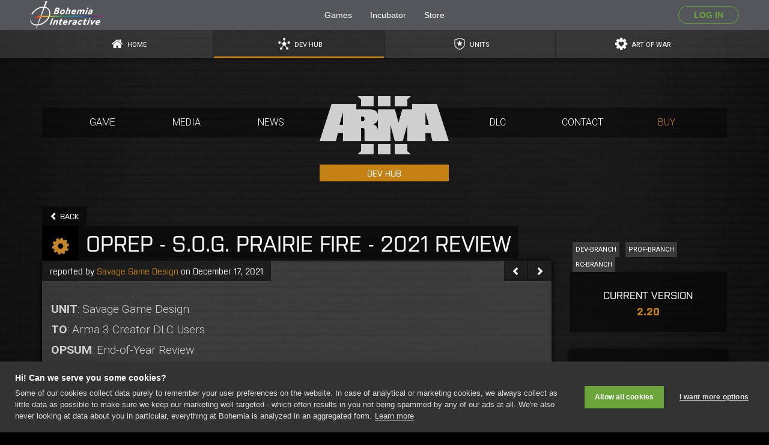

--- FILE ---
content_type: text/html; charset=UTF-8
request_url: https://dev.arma3.com/post/oprep-sog-prairie-fire-2021-review
body_size: 12423
content:
<!doctype html>
<html lang="en" ng-app="app" id="ng-app">
            <head>
    <!-- Google Tag Manager -->
    <script>(function(w,d,s,l,i){w[l]=w[l]||[];w[l].push({'gtm.start':
    new Date().getTime(),event:'gtm.js'});var f=d.getElementsByTagName(s)[0],
    j=d.createElement(s),dl=l!='dataLayer'?'&l='+l:'';j.async=true;j.src=
    'https://www.googletagmanager.com/gtm.js?id='+i+dl;f.parentNode.insertBefore(j,f);
    })(window,document,'script','dataLayer','GTM-KNRG3ZS');</script>
    <!-- End Google Tag Manager -->
    <base href="/">

    <meta charset="UTF-8">
    <meta http-equiv="X-UA-Compatible" content="IE=edge,chrome=1">
    <meta name="viewport" content="width=device-width">
    <meta name="description" content="Looking back on the year for S.O.G. Prairie Fire">
    <meta property="og:site_name" content="Arma 3 | Official Website">
    <meta property="og:description" content="Looking back on the year for S.O.G. Prairie Fire">
    <meta property="og:title" content="OPREP - S.O.G. PRAIRIE FIRE - 2021 REVIEW | Dev Hub | Arma 3 | Official Website">
    <meta property="og:image" content="https://dev.arma3.com/assets/img/misc/arma3_facebook.jpg">
    <meta property="og:url" content="https://dev.arma3.com/post/oprep-sog-prairie-fire-2021-review">
    <meta name="google-site-verification" content="rVKNRQiHrQqZNp2F-O6AE_FcV9SO3iLDlMPPFbiD_AI"/>

    
    <meta name="csrf-token" content="[base64]">

            <link rel="alternate" type="application/rss+xml" title="RSS" href="https://arma3.com/loadDev?feed=rss">
        <link rel="alternate" type="application/atom+xml" title="Atom 0.3" href="https://arma3.com/loadDev?feed=atom">
    
    <link rel="shortcut icon" href="https://dev.arma3.com/favicon.ico" type="image/x-icon">
    <link rel="icon" href="https://dev.arma3.com/favicon.ico" sizes="64x64">
    <link href='https://fonts.googleapis.com/css?family=Roboto:400,400italic,700,700italic,300,300italic&subset=latin,latin-ext'
          rel='stylesheet' type='text/css'>

    <script type="text/javascript" src="https://use.typekit.com/rgz5dlc.js"></script>
    <script type="text/javascript">try {
            Typekit.load();
        } catch (e) {
        }</script>

    <!-- CSS -->
    <link media="all" type="text/css" rel="stylesheet"
          href="https://maxcdn.bootstrapcdn.com/font-awesome/4.6.3/css/font-awesome.min.css">

    <link rel="stylesheet" href="/build/css/app-32b07e0080.css">

    <script src="https://ajax.googleapis.com/ajax/libs/jquery/2.2.0/jquery.min.js"></script>
    <script src="https://cdnjs.cloudflare.com/ajax/libs/ekko-lightbox/3.3.0/ekko-lightbox.min.js"></script>

    <script>
        var views_path      = 'https://dev.arma3.com/';
        var authApiEndpoint = 'https://account.bistudio.com/';
        var clientId        = '$8cfae60b698d47fd3bfee14ee041e39';
        var captchaSiteKey  = '6Le4tRITAAAAAB-ViO50vBco-Sw3hkcemnFn0ygf';
        var appId           = 'SPROCKET2ARMA3ALPHA001';
    </script>


    
    <title ng-bind-html="title ? title + ' | Arma 3 | Official Website' : 'OPREP - S.O.G. PRAIRIE FIRE - 2021 REVIEW | Dev Hub |  Arma 3 | Official Website' | trustedHtml">OPREP - S.O.G. PRAIRIE FIRE - 2021 REVIEW | Dev Hub        |  Arma 3 | Official Website</title>
</head>
<body id="go-top" class="top dev post blank ">
    <!-- Google Tag Manager (noscript) -->
    <noscript><iframe src="https://www.googletagmanager.com/ns.html?id=GTM-KNRG3ZS"
    height="0" width="0" style="display:none;visibility:hidden"></iframe></noscript>
    <!-- End Google Tag Manager (noscript) -->
<main-header id="bohemia-header"
             v-bind:user-data=' "false" ' type="compact"></main-header>
<script async src="https://static.bistudio.com/bohemia/header/js/all.min.js"></script>
                    

<div id="section-navigation-container">
    <nav id="section-navigation" class="container center-block">
        <ul class="section-menu nav nav-justified">
            <li>
                <a href="https://arma3.com"
                   class=" border-bottom-anim">
                    <span class="icon-home"></span>
                    <span class="hidden-xs">HOME</span>
                </a>
            </li>
            <li>
                <a href="https://dev.arma3.com"
                   class="active border-bottom-anim border-bottom-anim-orange">
                    <span class="icon-arma-3-dev-hub"></span>
                    <span class="hidden-xs">DEV HUB</span>
                </a>
            </li>
            <li>
                <a href="https://units.arma3.com" target="_self"
                   class=" border-bottom-anim border-bottom-anim-green">
                    <span class="icon-arma-3-units"></span>
                    <span class="hidden-xs">UNITS</span>
                </a>
            </li>
            <li>
                <a href="https://arma3.com/artofwar" target="_self"
                   class=" border-bottom-anim border-bottom-anim-purple">
                    <span class="icon-cog-heart"></span>
                    <span class="hidden-xs">ART OF WAR</span>
                </a>
            </li>
        </ul>
    </nav>
</div>
<section id="main-section" role="main">

            <header id="main-header">
	<nav id="main-navigation" class="navbar container center-block" role="navigation">

    <div class="container-fluid">

        <div class="clearfix visible-xs">
            <a href="https://dev.arma3.com" class="visible-xs pull-left">
                <img src="https://dev.arma3.com/assets/img/logos/arma3.png" alt="Arma 3 | Official Website" height="80"
                     style="margin: -10px 0">
            </a>

            <button type="button" class="navbar-toggle" data-toggle="collapse" data-target="#main-navbar">
                <span class="sr-only">Toggle navigation</span>
                <span class="glyphicon glyphicon-menu-hamburger"></span>
            </button>
        </div>

        <div class="collapse navbar-collapse clearfix" id="main-navbar">

            <ul class="menu">
                <li class="menu-item dropdown">
                    <a href="javascript:void(0)" rel="script" data-toggle="dropdown" data-hover="dropdown"
                       data-delay="300" title="Overview">
                        GAME
                    </a>

                    <div id="dropdown-overview" class="dropdown-menu" role="menu">
                        <div class="col-xs-12">
                            <div class="dropdown-header clearfix">
                                <a href="https://arma3.com/features" title="Features"
                                   class="clearfix btn-alpha-7 btn-hover-opaque">
                                    <span class="pull-right btn btn-default">
                                        FEATURES
                                        <span class="glyphicon glyphicon-chevron-right"></span>
                                    </span>
                                </a>
                            </div>
                            <div class="dropdown-body row text-left">
                                <div class="col-sm-3 tile">
                                    <a href="https://arma3.com/features/terrain"
                                       class="btn btn-black btn-alpha-7 btn-hover-opaque btn-tile text-left"
                                       title="Terrain">
                                        <span class="icon icon-terrain"></span> TERRAIN
                                    </a>
                                </div>
                                <div class="col-sm-3 tile">
                                    <a href="https://arma3.com/features/weapons"
                                       class="btn btn-black btn-alpha-7 btn-hover-opaque btn-tile text-left"
                                       title="Weapons">
                                        <span class="icon icon-weapons"></span> WEAPONS
                                    </a>
                                </div>
                                <div class="col-sm-3 tile">
                                    <a href="https://arma3.com/features/vehicles"
                                       class="btn btn-black btn-alpha-7 btn-hover-opaque btn-tile text-left"
                                       title="Vehicles">
                                        <span class="text-left"></span>
                                        <span class="icon icon-vehicles"></span> VEHICLES
                                    </a>
                                </div>
                                <div class="col-sm-3 tile">
                                    <a href="https://arma3.com/features/factions"
                                       class="btn btn-black btn-alpha-7 btn-hover-opaque btn-tile text-left"
                                       title="Factions">
                                        <span class="icon icon-factions"></span> FACTIONS
                                    </a>
                                </div>
                                <div class="col-sm-3 tile">
                                    <a href="https://arma3.com/features/campaign"
                                       class="btn btn-black btn-alpha-7 btn-hover-opaque btn-tile text-left"
                                       title="Campaign">
                                        <span class="icon icon-campaign"></span> CAMPAIGN
                                    </a>
                                </div>
                                <div class="col-sm-3 tile">
                                    <a href="https://arma3.com/features/multiplayer"
                                       class="btn btn-black btn-alpha-7 btn-hover-opaque btn-tile text-left"
                                       title="Multiplayer">
                                        <span class="icon icon-multiplyer"></span> MULTIPLAYER
                                    </a>
                                </div>
                                <div class="col-sm-3 tile">
                                    <a href="https://arma3.com/features/content-creation"
                                       class="btn btn-black btn-alpha-7 btn-hover-opaque btn-tile text-left"
                                       title="Content Creation">
                                        <span class="icon icon-creation"></span> CREATION
                                    </a>
                                </div>
                                <div class="col-sm-3 tile">
                                    <a href="https://arma3.com/features/engine"
                                       class="btn btn-black btn-alpha-7 btn-hover-opaque btn-tile text-left"
                                       title="RV4 Engine">
                                        <span class="icon icon-engine"></span> RV4 ENGINE
                                    </a>
                                </div>

                                <div class="col-sm-3 tile">
                                    <a href="https://arma3.com/bootcamp" title="Arma 3 Bootcamp"
                                       class="btn btn-update btn-transparent btn-block text-light no-padding">
                                            <span class="box-black btn-block padded">
                                                <span class="icon icon-bootcamp"></span><br>
                                                BOOTCAMP
                                            </span>
                                        <span class="btn btn-desc btn-alpha-7 btn-sm btn-black btn-block no-margin">UPDATE</span>
                                    </a>
                                </div>
                                <div class="col-sm-3 tile">
                                    <a href="https://arma3.com/nexus" title="Arma 3 Nexus"
                                       class="btn btn-update btn-block text-light no-padding">
                                            <span class="box-black btn-block padded">
                                                <span class="icon icon-nexus"></span><br>
                                                NEXUS
                                            </span>
                                        <span class="btn btn-desc btn-sm btn-alpha-7 btn-black btn-block no-margin">UPDATE</span>
                                    </a>
                                </div>
                                <div class="col-sm-3 tile">
                                    <a href="https://arma3.com/eden" title="Arma 3 Eden"
                                       class="btn btn-update btn-block text-light no-padding">
                                            <span class="box-black btn-block padded">
                                                <span class="icon icon-eden"></span><br>
                                                EDEN
                                            </span>
                                        <span class="btn btn-desc btn-sm btn-alpha-7 btn-black btn-block no-margin">UPDATE</span>
                                    </a>
                                </div>
                            </div>
                        </div>
                    </div>
                </li>
                <li class="menu-item dropdown">
                    <a href="javascript:void(0)" rel="script" data-toggle="dropdown" data-hover="dropdown"
                       data-delay="300" title="Media">
                        MEDIA
                    </a>

                    <div id="dropdown-media" class="dropdown-menu text-left" role="menu">
                        <div class="dropdown-body row clearfix">
                            <div class="col-sm-7" style="padding-left: 0">
                                <div class="col-sm-6 tile">
                                    <a href="https://arma3.com/media/videos"
                                       class="btn btn-black btn-alpha-7 btn-hover-opaque btn-block btn-tile text-left"
                                       title="Videos">
                                        <span class="icon icon-videos"></span> VIDEOS
                                    </a>
                                </div>
                                <div class="col-sm-6 tile">
                                    <a href="https://arma3.com/media/images"
                                       class="btn btn-black btn-alpha-7 btn-hover-opaque btn-block btn-tile text-left"
                                       title="Videos">
                                        <span class="icon icon-images"></span> IMAGES
                                    </a>
                                </div>
                                <div class="col-sm-6 tile">
                                    <a href="https://arma3.com/media/press-coverage"
                                       class="btn btn-black btn-alpha-7 btn-hover-opaque btn-block btn-tile text-left"
                                       title="Videos">
                                        <span class="icon icon-press"></span> PRESS COVERAGE
                                    </a>
                                </div>
                                <div class="col-sm-6 tile">
                                    <a href="https://arma3.com/media/wallpapers"
                                       class="btn btn-black btn-alpha-7 btn-hover-opaque btn-block btn-tile text-left"
                                       title="Wallpapers">
                                        <span class="icon icon-monitor"></span> WALLPAPERS
                                    </a>
                                </div>

                            </div>
                            <div class="col-xs-12 col-sm-5 text-center box-table" style="height: 200px;">
                                <a href="http://www.twitch.tv/directory/game/ArmA%20III"
                                   class="box-cell text-vertical static-anim" target="_blank" title="Twitch"
                                   style="background-size: auto">
                                    <img src="https://dev.arma3.com/assets/img/logos/twitchtv.png" alt="Twitch">
                                </a>
                            </div>
                        </div>
                    </div>
                </li>
                <li class="menu-item">
                    <a href="https://arma3.com/news" title="Arma 3 News">NEWS</a>
                </li>
                <li id="logo" class="menu-item">

                    <a href="https://dev.arma3.com" title="Arma 3 | Official Website">
                        <img src="https://dev.arma3.com/assets/img/logos/arma3.png"
                             alt="Arma 3 | Official Website">

                    </a>
                                            <div class="site-domain dev-hub">DEV HUB</div>
                                    </li>
                <li class="menu-item dropdown">
                    <a href="javascript:void(0)" rel="script" data-toggle="dropdown" data-hover="dropdown"
                       data-delay="300" title="DLC">
                        DLC
                    </a>

                    <div class="dropdown-menu" role="menu">
                        <div class="dropdown-body">
                            <div class="grid-12">
                                <div class="row text-center">
                                    <div class="col-xs-1">
                                        <a href="https://arma3.com/dlc/zeus" title="Arma 3 Zeus DLC"
                                           class="btn-alpha-7 btn-hover-opaque">
                                            <img src="https://dev.arma3.com/assets/img/box-arts/zeus.jpg" alt="Zeus"
                                                 class="img-responsive box-shadow">
                                        </a>
                                    </div>
                                    <div class="col-xs-1">
                                        <a href="https://arma3.com/dlc/karts" title="Arma 3 Karts DLC"
                                           class="btn-alpha-7 btn-hover-opaque">
                                            <img src="https://dev.arma3.com/assets/img/box-arts/karts.jpg" alt="Karts"
                                                 class="img-responsive box-shadow">
                                        </a>
                                    </div>
                                    <div class="col-xs-1">
                                        <a href="https://arma3.com/dlc/helicopters" title="Arma 3 Helicopters DLC"
                                           class="btn-alpha-7 btn-hover-opaque">
                                            <img src="https://dev.arma3.com/assets/img/box-arts/helicopters.jpg"
                                                 alt="Helicopters" class="img-responsive box-shadow">
                                        </a>
                                    </div>
                                    <div class="col-xs-1">
                                        <a href="https://arma3.com/dlc/marksmen" title="Arma 3 Marksmen DLC"
                                           class="btn-alpha-7 btn-hover-opaque">
                                            <img src="https://dev.arma3.com/assets/img/box-arts/marksmen.jpg" alt="Marksmen"
                                                 class="img-responsive box-shadow">
                                        </a>
                                    </div>
                                    <div class="col-xs-1">
                                        <a href="https://arma3.com/dlc/jets" title="Arma 3 Jets DLC"
                                           class="btn-alpha-7 btn-hover-opaque">
                                            <img src="https://dev.arma3.com/assets/img/box-arts/jets.jpg" alt="Jets"
                                                 class="img-responsive box-shadow">
                                        </a>
                                    </div>
                                    <div class="col-xs-1">
                                        <a href="https://arma3.com/dlc/malden" title="Arma 3 Malden DLC"
                                           class="btn-alpha-7 btn-hover-opaque">
                                            <img src="https://dev.arma3.com/assets/img/box-arts/malden.jpg" alt="Malden"
                                                 class="img-responsive box-shadow">
                                        </a>
                                    </div>
                                    <div class="col-xs-1">
                                        <a href="https://arma3.com/dlc/lawsofwar" title="Arma 3 Laws Of War DLC"
                                           class="btn-alpha-7 btn-hover-opaque">
                                            <img src="https://dev.arma3.com/assets/img/box-arts/lawsofwar.jpg" alt="Laws Of War"
                                                 class="img-responsive box-shadow">
                                        </a>
                                    </div>
                                    <div class="col-xs-1">
                                        <a href="https://arma3.com/dlc/tacops" title="Arma 3 Tac-Ops DLC"
                                           class="btn-alpha-7 btn-hover-opaque">
                                            <img src="https://dev.arma3.com/assets/img/box-arts/tacops.jpg" alt="Tac-Ops"
                                                 class="img-responsive box-shadow">
                                        </a>
                                    </div>
                                    <div class="col-xs-1">
                                        <a href="https://arma3.com/dlc/tanks" title="Arma 3 Tanks DLC"
                                           class="btn-alpha-7 btn-hover-opaque">
                                            <img src="https://dev.arma3.com/assets/img/box-arts/tanks.jpg" alt="Tanks"
                                                 class="img-responsive box-shadow">
                                        </a>
                                    </div>
                                    <div class="col-xs-1">
                                        <a href="https://arma3.com/apex" title="Arma 3 Apex"
                                           class="btn-alpha-7 btn-hover-opaque">
                                            <img src="https://dev.arma3.com/assets/img/box-arts/apex.jpg" alt="Apex"
                                                 class="img-responsive box-shadow">
                                        </a>
                                    </div>
                                     <div class="col-xs-1">
                                        <a href="https://arma3.com/dlc/artofwar" title="Arma 3 Art of War"
                                           class="btn-alpha-7 btn-hover-opaque">
                                            <img src="https://dev.arma3.com/assets/img/box-arts/artofwar.jpg" alt="Art of War"
                                                 class="img-responsive box-shadow">
                                        </a>
                                    </div>
                                    <div class="col-xs-1">
                                        <a href="https://arma3.com/dlc/creator" title="Arma 3 Creator DLC"
                                           class="btn-alpha-7 btn-hover-opaque">
                                            <img src="https://dev.arma3.com/assets/img/box-arts/creator.jpg" alt="Creator"
                                                 class="img-responsive box-shadow">
                                        </a>
                                    </div>
                                </div>
                            </div>
                        </div>
                    </div>
                </li>
                <li class="menu-item">
                    <a href="https://arma3.com/contact" class="hover-blue-contact-bg">
                        CONTACT
                    </a>
                </li>
                <li class="menu-item">
                    <a href="https://arma3.com/buy" title="Buy Arma 3" class="hover-orange-bg">
                        <span class="text-highlight">BUY</span>
                    </a>
                </li>
            </ul>
        </div>
    </div>
</nav>
</header>    
    
    <section id="main-content" class="container center-block main-content-scoped">
        
<header>
	<div class="clearfix">
		<a href="https://dev.arma3.com" class="btn btn-primary text-tiny">
			<span class="glyphicon glyphicon-chevron-left"></span> BACK
		</a>
			</div>

	<h1 class="btn-group btn-group-title-dev text-big">
		<div class="btn btn-black text-medium cursor-default">
			<span class="icon icon-oprep"></span>
		</div>
		<div class="btn btn-primary text-medium cursor-default">
			OPREP - S.O.G. PRAIRIE FIRE - 2021 REVIEW
		</div>
	</h1>

</header>

<div class="row">
	<div class="tile col-sm-9">
		<article>
			<div class="box-grey box-shadow">
				<div class="clearfix text-center">

					<div class="btn btn-primary cursor-default pull-left">
						reported by <span class="text-highlight">Savage Game Design</span> on December 17, 2021
					</div>

					<div class="btn-group pull-right">
												<a href="https://dev.arma3.com/post/spotrep-00101" title="SPOTREP #00101" class="btn btn-primary">
							<span class="glyphicon glyphicon-chevron-left"></span>
						</a>
						
												<a href="https://dev.arma3.com/post/techrep-00052" title="TECHREP #00052" class="btn btn-primary">
							<span class="glyphicon glyphicon-chevron-right"></span>
						</a>
											</div>
				</div>

				<div class="divider"></div>
				<div class="post-content">
					<p><b>UNIT</b>: Savage Game Design<br> <b>TO</b>: Arma 3 Creator DLC Users<br> <b>OPSUM</b>: End-of-Year Review</p> <h2>EVALUATION</h2> <p> Hello Arma 3 players!&nbsp;</p><p>Ever since the release of the <a href="https://store.steampowered.com/app/1227700/Arma_3_Creator_DLC_SOG_Prairie_Fire/" target="_blank"><b>S.O.G. Prairie Fire Creator DLC</b></a> in May 2021, the team at <b><a href="https://sogpf.com/" target="_blank">Savage Game Design</a></b> has been working hard to keep you updated with MACV SOG veteran stories, live streams of gameplay, and content updates for both the DLC and the Mike Force game mode. We’d like to share some of the accomplishments from the past year and look ahead into 2022:</p> <p> <div class="img-wrapper"><a href="https://dev.arma3.com/assets/img/post/images/xmas_pic_sog.png" class="img-thumbnail-" data-toggle="lightbox" target="_blank" data-gallery="gallery" data-title="" data-parent=".post-content"><img src="https://dev.arma3.com/assets/img/post/images/thumbs/xmas_pic_sog.png" class="img-responsive" height="" width=""></a></div> </p> <h4>A SPECIAL MESSAGE FROM SOG</h4> <p> For over three years the team has been working very closely with veterans of MACV SOG, which inspired us to set our bar as high as possible. During the past year, we were fortunate to record <b>in-depth interviews</b> with these outstanding guys. Public beta testers also attended several live recordings and asked some inspired questions. You can watch these and learn more about MACV SOG’s secret war on our <b><a href="https://www.youtube.com/watch?v=nvF3IjJ5860&amp;list=PLZV6bOTFkPkdugBaDoN3Qqt2KMUoC0aPl" target="_blank">YouTube channel</a></b>. </p> <p> Thanks to sales of the <b><a href="https://store.steampowered.com/app/1616620/Arma_3_Creator_DLC_SOG_Prairie_Fire_Soundtrack/" target="_blank">DLC soundtrack</a></b> we have so far <b>donated $4,490</b> to the <b><a href="https://www.specialoperations.org/soa/" target="_blank">Special Operations Association</a></b> which keeps SOG veterans connected. Due to Covid restrictions, the DLC team wasn’t able to attend the SOA reunion in October but we released a series of <b><a href="https://youtu.be/UnyZjtm1FGo" target="_blank">videos about making the DLC</a></b> which were featured there. We hope to go in 2022 and report back on meeting our heroes in person! </p> <p> We have <b>more interviews</b> planned for 2022 and in the meantime here is <b>a special message</b> for all S.O.G. Prairie Fire players, featuring Xmas stories from Vietnam and some live rock guitar from the soundtrack. Tilt’s Xmas jumper is a killer. </p> <div class="video-wrapper" id="T4vlsT6CANg"><div class="absolute-full"><a href="https://www.youtube.com/watch?v=T4vlsT6CANg" data-video="T4vlsT6CANg" data-container=".video-wrapper#T4vlsT6CANg" data-removeitem=".video-wrapper#T4vlsT6CANg .btn" class="btn btn-play"><span class="glyphicon glyphicon-play"></span></a></div><img src="https://img.youtube.com/vi/T4vlsT6CANg/maxresdefault.jpg" class="img-responsive"></div> <h2>SOG VETERANS PLAY ARMA 3</h2> <p> In the past months, actual veterans from MACV SOG have been learning to play Arma 3! These intense missions are led by veteran adviser <i>El Cid</i>, himself a former 1-0 recon team leader, and feature Ghostrider <i>Don</i> as a machine gunner, who served as a crew chief on 200 aerial combat missions supporting SOG. It’s truly fascinating to see how real vets of the secret war plan and communicate and react in intense jungle skirmishes. </p> <p> Thanks to content creators <b><i><a href="https://www.youtube.com/c/OperatorDrewski" target="_blank">OperatorDrewski</a></i></b>, <b><i><a href="https://www.twitch.tv/digbytathamwarter" target="_blank">DigbyTathamWarter</a></i></b>, and <b><i><a href="https://www.twitch.tv/uselessfodder" target="_blank">UselessFodder</a></i></b> we <b>regularly stream games</b> on Sundays at 15:00 EST, and some of the previous sessions are in our playlist <b><a href="https://www.youtube.com/watch?v=kWphrsU-zxo&amp;list=PLZV6bOTFkPkdplGl7WrD3Nc3fnCTEdyqp" target="_blank">here</a></b>. </p> <p> <div class="video-wrapper" id="kWphrsU-zxo"><div class="absolute-full"><a href="https://www.youtube.com/watch?v=kWphrsU-zxo" data-video="kWphrsU-zxo" data-container=".video-wrapper#kWphrsU-zxo" data-removeitem=".video-wrapper#kWphrsU-zxo .btn" class="btn btn-play"><span class="glyphicon glyphicon-play"></span></a></div><img src="https://img.youtube.com/vi/kWphrsU-zxo/maxresdefault.jpg" class="img-responsive"></div> </p> <h2>COMMUNITY SPOTLIGHT</h2> <h4>MIKE FORCE</h4> <p> Since the release of the DLC, gameplay director Spoffy has been updating our <b><a href="https://steamcommunity.com/id/savage-game/myworkshopfiles/?appid=107410" target="_blank">Mike Force</a></b> multiplayer mission regularly. Following hundreds of quality of life updates and porting to the Khe Sanh map, it is now entering the final stages of beta. There are many new features coming soon including OPFOR vehicles, new building mechanics, and a better balance of AI forces to draw out engagements throughout zone capture. You can read the latest <b><a href="https://community.sogpf.com/threads/829-Mike-Force-Roadmap" target="_blank">roadmap here</a></b>.</p> <p> <div class="img-wrapper"><a href="https://dev.arma3.com/assets/img/post/images/vn_ts_2.png" class="img-thumbnail-" data-toggle="lightbox" target="_blank" data-gallery="gallery" data-title="" data-parent=".post-content"><img src="https://dev.arma3.com/assets/img/post/images/thumbs/vn_ts_2.png" class="img-responsive" height="" width=""></a></div> </p> <h4>SOG MODS EXPANDING</h4> <p> The official Steam community <b><a href="https://steamcommunity.com/sharedfiles/filedetails/?id=2631917955" target="_blank">Mod collection</a></b> for S.O.G. Prairie Fire has seen a number of awesome updates in recent weeks including: </p> <ul> <li><b><a href="https://steamcommunity.com/sharedfiles/filedetails/?id=2596566189" target="_blank">Pamai</a></b> and <b><a href="https://steamcommunity.com/sharedfiles/filedetails/?id=2306911815" target="_blank">Hutan</a></b> maps by <i>Foxhound</i></li> <li><b><a href="https://steamcommunity.com/sharedfiles/filedetails/?id=2658164904" target="_blank">A-1H Skyraider</a></b> by <i>Nightintruder</i></li> <li><b><a href="https://steamcommunity.com/sharedfiles/filedetails/?id=2660974144" target="_blank">Cold War aviation</a></b> by <i>Snakedoctor</i></li> <li><b><a href="https://steamcommunity.com/sharedfiles/filedetails/?id=2660600446" target="_blank">Patrol Craft Fast MK1</a></b> by <i>JackzeRippa</i></li> <li><b><a href="https://steamcommunity.com/sharedfiles/filedetails/?id=2450980898" target="_blank">ACRE2 compatibility</a></b> by the&nbsp;<i>ACRE </i>team</li> <li><b><a href="https://steamcommunity.com/sharedfiles/filedetails/?id=2618201647" target="_blank">Sullen Skies Khe Sanh</a></b> and <b><a href="https://steamcommunity.com/sharedfiles/filedetails/?id=2617329636" target="_blank">Ambient Animals Khe Sanh</a></b> by <i>EO</i></li> <li><b><a href="https://steamcommunity.com/sharedfiles/filedetails/?id=2480245230" target="_blank">S.O.G. melee CBA keybind</a></b> by <i>Simkas</i></li> </ul> <p></p> <p> <div class="img-wrapper"><a href="https://dev.arma3.com/assets/img/post/images/Nightintruder_1.jpg" class="img-thumbnail-" data-toggle="lightbox" target="_blank" data-gallery="gallery" data-title="" data-parent=".post-content"><img src="https://dev.arma3.com/assets/img/post/images/thumbs/Nightintruder_1.jpg" class="img-responsive" height="" width=""></a></div> </p> <h4>NEW SOG SCENARIOS</h4> <p> The official Steam community <b><a href="https://steamcommunity.com/sharedfiles/filedetails/?id=2623469737" target="_blank">Mission collection</a></b> for S.O.G. Prairie Fire has also been receiving regular additions from the community including: </p> <ul> <li><b><a href="https://steamcommunity.com/sharedfiles/filedetails/?id=2645770644" target="_blank">Drifting Souls Vietnam Horror</a></b> by <i>Gecko</i></li> <li><b><a href="https://steamcommunity.com/sharedfiles/filedetails/?id=2635843222" target="_blank">SOG Trail Watchers</a></b> by <i>TheLazyDugong31</i></li> <li><b><a href="https://steamcommunity.com/sharedfiles/filedetails/?id=2479436835" target="_blank">Dynamic Recon Ops Cam Lao Nam</a></b> by <i>Georg Ravioli</i></li> <li><b><a href="https://steamcommunity.com/sharedfiles/filedetails/?id=2619237187" target="_blank">ALiVE Khe Sanh Valley</a></b> by <i>JMan</i></li> </ul> <p></p> <p><div class="img-wrapper"><a href="https://dev.arma3.com/assets/img/post/images/Drifting_souls.jpg" class="img-thumbnail-" data-toggle="lightbox" target="_blank" data-gallery="gallery" data-title="" data-parent=".post-content"><img src="https://dev.arma3.com/assets/img/post/images/thumbs/Drifting_souls.jpg" class="img-responsive" height="" width=""></a></div> </p> <h2>TALK ABOUT STRESS!</h2> <p> In September, Team Savage joined forces with MACV SOG’s <i>Dick Thompson</i> and the Military &amp; Veteran Gamers charity to raise funds to help veterans increase stress resilience. The <b>SOG Charity Jungle Run</b> was a <b><a href="https://www.justgiving.com/fundraising/sog-jungle-run" target="">24 Hour Game Event</a></b> supported and streamed by Arma 3 content creators which raised over $10,000 to help military veterans positively tackle stress. We are very grateful for the support of content creators <b><i><a href="https://twitter.com/DigbyTW" target="_blank">Digby</a></i></b>, <b><i><a href="https://twitter.com/OperatorDrewski" target="_blank">OperatorDrewski</a></i></b>, <b><i><a href="https://twitter.com/SheriffEli" target="_blank">SheriffEli</a></i></b>, <b><i><a href="https://twitter.com/UselessFodder" target="_blank">UselessFodder</a></i></b>, <b><i><a href="https://twitter.com/FriendlyNikolai" target="_blank">FriendlyNikolai</a></i></b>, <b><i><a href="https://www.youtube.com/c/SAVAGEActual" target="_blank">Savage Actual</a></i></b>, <b><i><a href="https://www.youtube.com/user/FistoGames" target="_blank">IceTactics</a></i></b>, and all others who took part in this amazing event! </p> <p> This month saw the release of the first in a series of <b><a href="https://www.youtube.com/watch?v=wdZywY3dxHA&amp;list=PLZV6bOTFkPkdTnfc8EAGa3W2Zj2AQCgrI" target="_blank">podcasts</a></b> where <b>combat veterans from MACV SOG and the MVG charity</b> talk about stress and how to manage it. We can all benefit from learning how to handle stress better, and helping veterans in their service or post-service is an important mission for the Savage team. Keep an eye on the channel for more podcasts in 2022. </p> <h2>THE PARIS DAVIS STORY</h2> <p> In February, long before the DLC was announced, the Paris Davis story, about an African-American Special Forces officer twice denied the Medal of Honor, made the front page of the <b><a href="https://www.nytimes.com/2021/02/15/us/paris-davis-medal-of-honor.html" target="_blank">New York Times</a></b> and was featured on <b><a href="https://www.cbsnews.com/news/black-vietnam-war-veteran-medal-of-honor-paris-davis/" target="_blank">CBS TV</a></b>. What nobody knew at the time, is that the S.O.G. Prairie Fire team played a secret role in helping prepare the <b>Medal of Honor presentation</b> package. </p> <p> Scenes from Colonel Davis’ battle were recreated by <i>Whiplash</i>, <i>Damian</i>, and <i>PapaBear </i>using the unreleased Prairie Fire DLC with full support from Bohemia. As a result, the team was delighted to receive a personal thank-you from the <b>U.S. Secretary of Defense</b> in Washington! At the current time, the Secretary of the Army is reviewing the presentation and the team is hoping for good news in 2022. You can read the outstanding story of Paris Davis’ battle in the full <b>Medal of Honor presentation</b> <b><a href="http://moh.atc.nga.s3-website-us-east-1.amazonaws.com/index.html#/" target="_blank">here</a></b>. </p> <p> <div class="img-wrapper"><a href="https://dev.arma3.com/assets/img/post/images/vn_image8B.png" class="img-thumbnail-" data-toggle="lightbox" target="_blank" data-gallery="gallery" data-title="" data-parent=".post-content"><img src="https://dev.arma3.com/assets/img/post/images/thumbs/vn_image8B.png" class="img-responsive" height="" width=""></a></div> </p> <h2>LOOKING AHEAD</h2> <p> We can’t say too much about what we have in store for new DLC content in 2022, but the team is working hard on new content to take your Vietnam War experience to the next level. We have more interviews planned with some amazing SOG operators and aviators. <i>D.Teo</i> has finished a third graphic novel in the Recon Blues series and we’ll be releasing this soon. More texture templates are coming and we are currently working on some S.O.G. Prairie Fire official merchandise. </p> <h2>SOG CHRISTMAS PRESENTS</h2> <p> Lastly, the team at Savage Game Design would like to wish all our players a very Merry Xmas and a prosperous New Year in 2022. As thanks for all your enthusiasm and support, the feedback, the mods and missions, the streams, and kind words on social media, we’d like to offer you <b>two presents:</b></p> <p> We have some amazing desktop wallpapers and a new digital graphic novel available <b>free to download on our website <a href="https://www.sogpf.com/store" target="_blank">here</a></b>. </p> <ul> <li>The S.O.G. Prairie Fire <b>desktop wallpapers</b> were created by <i>Whiplash</i> and <i>PapaBear</i>.</li> <li><b>Recon Blues: The Wild Ones</b> is a new digital graphic novel created by <i>D.Teo</i> using S.O.G. Prairie Fire and the <b><a href="https://steamcommunity.com/sharedfiles/filedetails/?id=943001311" target="_blank">Unsung mod</a></b>. It’s the second in his Recon Blues series. You can also download Recon Blues: The Siege of Dak To on our website.</li> </ul> <p></p> <p>Merry Christmas and here’s to a fun-packed year in 2022. Stay cool out there!</p><p><i>Rob Graham<br>Project Director, S.O.G. Prairie Fire</i><br></p>
				</div>
			</div>
		</article>
	</div>

	<div class="col-sm-3">
		<aside>
    <div class="row">


        <div class="tile col-sm-12">
            <ul class="list-inline list-unstyled no-padding pull-right" style="margin: -31px 0 0">
                <li class="pull-left">
                    <a href="https://dev.arma3.com/dev-branch" class="box box-small box-grey pull-right text-tiny" style="font-size: 11px">
                        DEV-BRANCH
                    </a>
                </li>
                <li class="pull-left">
                    <a href="https://dev.arma3.com/profiling-branch" class="box box-small box-grey pull-right text-tiny" style="font-size: 11px">
                        PROF-BRANCH
                    </a>
                </li>
                <li class="pull-left">
                    <a href="https://dev.arma3.com/rc-branch" class="box box-small box-grey pull-right text-tiny" style="font-size: 11px">
                        RC-BRANCH
                    </a>
                </li>
            </ul>

            <div class="clearfix"></div>

                            <div class="carousel">
                                        <a href="https://dev.arma3.com/post/spotrep-00119" title="Latest SPOTREP" class="btn btn-primary btn-block text-medium" style="padding: 22px 0">
                        <span class="text-small">
                            CURRENT VERSION
                            <br>
                            <span class="text-bold text-highlight">2.20</span>
                        </span>
                    </a>
                </div>
            
                            <div class="divider"></div>
                <div class="carousel box-shadow">
                    <div class="box box-black text-medium text-center">
                                                <span class="text-small">
                            <b>INTEL</b>
                            <br>
                            <span class="text-small"><div align="left"><ul>
<li>32-Bit and Windows 7 / 8 deprecation: <a href="https://dev.arma3.com/32-bit" target="_blank" class="text-highlight">details</a></li>
<li>Experimental Mac port limitations: <a href="https://dev.arma3.com/ports" target="_blank" class="text-highlight">details</a></li>
<li>Release Candidate testing: no active RC-Branch</li>
</ul></div></span>
                        </span>
                    </div>
                </div>
            
        </div>

        <div class="tile col-sm-12  carousel">

            <div class="carousel-inner box-shadow">
                <div class="carousel-header">
                    <a href="http://feedback.arma3.com/" target="_blank" title="Arma 3 Feedback Tracker" class="box-title btn btn-default">
                        <span class="text-black">FEEDBACK TRACKER</span>
                    </a>
                </div>

                <div class="carousel-inner">
                    <div class="item active">
                        <a href="http://feedback.arma3.com/" target="_blank" title="Arma 3 Feedback Tracker">
                            <img src="https://dev.arma3.com/assets/img/tiles/feedback.png" class="img-responsive">
                        </a>
                    </div>
                </div>
            </div>
        </div>

        <div class="tile col-sm-12  carousel">

            <div class="carousel-inner box-shadow">
                <div class="carousel-header">
                    <a href="https://dev.arma3.com/known-issues" title="Arma 3 Known Issues" class="box-title btn btn-default">
                        <span class="text-black">TOP KNOWN ISSUES</span>
                    </a>
                </div>

                <div class="carousel-inner">
                    <div class="item active">
                        <a href="https://dev.arma3.com/known-issues" title="Arma 3 Known Issues">
                            <img src="https://dev.arma3.com/assets/img/tiles/issue.png" class="img-responsive">
                        </a>
                    </div>
                </div>
            </div>
        </div>

        <div class="tile col-sm-12  carousel">

            <div class="carousel-inner box-shadow">
                <div class="carousel-header">
                    <a href="http://forums.bistudio.com/" target="_blank" title="Arma 3 Forums" class="box-title btn btn-default">
                        <span class="text-black">FORUMS</span>
                    </a>
                </div>

                <div class="carousel-inner">
                    <div class="item active">
                        <a href="http://forums.bistudio.com/" target="_blank" title="Arma 3 Forums">
                            <img src="https://dev.arma3.com/assets/img/tiles/forums.png" class="img-responsive">
                        </a>
                    </div>
                </div>
            </div>
        </div>


        <div class="tile col-sm-12  carousel">

            <div class="carousel-inner box-shadow">
                <div class="carousel-header">
                    <div class="box-title btn btn-default cursor-default">
                        USEFUL LINKS
                    </div>
                </div>

                <div class="carousel-inner">
                    <div class="item active">
                        <img src="https://dev.arma3.com/assets/img/tiles/links.png" class="img-responsive">
						<span class="carousel-caption carousel-caption-blank">
							<a href="https://arma3.com/faq" title="Arma 3 beta FAQ">FAQ</a><br>
							<a href="https://arma3.com/buy" title="Buy Arma 3">STORE</a><br>
							<a href="https://arma3.com/quick-start-guide" title="Arma 3 Quick-Start Guide">QUICK-START GUIDE</a><br>
						</span>
                    </div>
                </div>
            </div>
        </div>
    </div>
</aside>	</div>
</div>
<script async src="//platform.twitter.com/widgets.js" charset="utf-8"></script>

    </section>

            <div class="divider"></div>

<footer id="main-footer">

    <div class="widgets-wrapper">

                <div class="share-footer">
            <div class="misc-wrapper clearfix">

                <div class="col-sm-4 text-center">
                    <a href="https://www.facebook.com/armaplatform"
                       target="_blank"
                       rel="noreferrer noopener"
                       class="inline-block btn-facebook">
                        <div class="btn btn-default box-cell">
                            <i class="fa fa-facebook fa-2x fa-fw" style="margin-top: 4px;"></i>
                        </div>
                        <div class="btn btn-blank box-cell">
                            <div class="text-left">
                                <span class="text-light">ARMA 3 ON</span> <br>FACEBOOK
                            </div>
                        </div>
                    </a>
                </div>
                <div class="col-sm-4 text-center">
                    <a href="https://www.x.com/armaplatform"
                       rel="noreferrer noopener"
                       target="_blank"
                       class="inline-block btn-twitter">
                        <div class="btn btn-default box-cell">
                            <i class="fa fa-twitter fa-2x fa-fw"></i>
                        </div>
                        <div class="btn btn-blank box-cell">
                            <div class="text-left">
                                <span class="text-light">ARMA 3 ON</span> <br>X
                            </div>
                        </div>
                    </a>
                </div>
                <div class="col-sm-4 text-center">
                    <a href="https://www.youtube.com/armaplatform"
                       rel="noreferrer noopener"
                       target="_blank"
                       class="inline-block btn-youtube">
                        <div class="btn btn-default box-cell">
                            <i class="fa fa-youtube fa-2x fa-fw"></i>
                        </div>
                        <div class="btn btn-blank box-cell">
                            <div class="text-left">
                                <span class="text-light">ARMA 3 ON</span> <br>YOUTUBE
                            </div>
                        </div>
                    </a>
                </div>

                <div class="footer-bg gradient"></div>
            </div>

        </div>
        
        <div class="clearfix">
            <aside class="col-sm-2">
                <h3 class="widget_title">INDEX</h3>
                <ul class="list-unstyled">
                    <li><a href="https://arma3.com/features" title="Arma 3 Features">FEATURES</a></li>
                    <li><a href="https://arma3.com/media/videos" title="Videos">VIDEOS</a></li>
                    <li><a href="https://arma3.com/news" title="News">NEWS</a></li>
                    <li><a href="https://dev.arma3.com" title="Arma 3 Dev Hub">DEV HUB</a></li>
                    <li><a href="https://units.arma3.com" title="Arma 3 Units">UNITS</a></li>
                </ul>
            </aside>
            <aside class="col-sm-2">
                <h3 class="widget_title">CONNECT</h3>
                <ul class="list-unstyled">
                    <li>
                        <a href="https://www.facebook.com/armaplatform"
                           rel="noreferrer noopener"
                           target="_blank"
                           title="Arma 3 on Facebook">FACEBOOK</a>
                    </li>
                    <li>
                        <a href="https://www.x.com/armaplatform" rel="noreferrer noopener" target="_blank"
                           title="Arna 3 on X">X</a>
                    </li>
                    <li>
                        <a href="https://www.youtube.com/armaplatform" rel="noreferrer noopener" target="_blank"
                           title="Arma 3 on YouTube">YOUTUBE</a>
                    </li>
                    <li>
                        <a href="https://www.twitch.tv/directory/game/ArmA%20III" rel="noreferrer noopener" target="_blank"
                           title="Arma 3 on Twitch">TWITCH</a>
                    </li>
                    <li><a href="https://www.reddit.com/r/arma/"
                           target="_blank"
                           rel="noreferrer noopener"
                           title="Arma 3 on Reddit">REDDIT</a></li>
                    <li>
                        <a href="https://steamcommunity.com/app/107410"
                           rel="noreferrer noopener"
                           target="_blank"
                           title="Arma 3 Steam Community">STEAM</a>
                    </li>
                    <li>
                        <a href="https://discord.gg/arma"
                           rel="noreferrer noopener"
                           target="_blank"
                           title="Arma 3 Discord">DISCORD</a>
                    </li>
                </ul>
            </aside>
            <aside class="col-sm-3">
                <h3 class="widget_title">BOHEMIA.NET</h3>
                <ul class="list-unstyled">
                    <li>
                        <a href="http://www.bistudio.com/company" title="Bohemia Interactive Profile" target="_blank">COMPANY
                                                                                                                      PROFILE</a>
                    </li>
                    <li>
                        <a href="http://www.bistudio.com/games" title="Bohemia Interactive Games"
                           target="_blank">GAMES</a>
                    </li>
                    <li>
                        <a href="http://www.bistudio.com/company/careers" title="Career at Bohemia Interactive"
                           target="_blank">CAREERS</a>
                    </li>
                    <li>
                        <a href="http://www.bistudio.com/company/contacts" title="Bohemia Interactive Contacts"
                           target="_blank">CONTACT</a>
                    </li>
                </ul>
            </aside>

            <aside class="col-sm-2">
                <h3 class="widget_title">HELP</h3>
                <ul class="list-unstyled">
                    <li><a href="http://forums.bistudio.com" title="Arma 3 Forums" target="_blank">FORUMS</a></li>
                    <li><a href="http://community.bistudio.com" title="Arma 3 Wiki" target="_blank">WIKI</a></li>
                    <li><a href="http://support.bistudio.com/arma-3" title="" target="_blank">SUPPORT</a>
                    </li>
                    <a href="https://arma3.com/faq" title="Arma 3 FAQ">FAQ</a>
                </ul>
            </aside>

            <aside class="col-sm-3">
                <h3 class="widget_title">OTHER</h3>
                <ul class="list-unstyled">
                    <li>
                        <a href="https://arma3.com/press-assets" title="Download Arma 3 Press Assets">PRESS ASSETS</a>
                    </li>
                    <li>
                        <a href="https://arma3.com/media/wallpapers" title="Download Arma 3 Wallpapers">WALLPAPERS</a>
                    </li>
                </ul>
            </aside>
        </div>

        <div class="footer-bg gradient"></div>
    </div>

    <div class="divider"></div>

    <div class="text-center">
        <ul class="list-unstyled list-inline">

            <li>
                <a href="https://www.bistudio.com" title="Bohemia Interactive Website"><img
                            src="https://dev.arma3.com/assets/img/logos/bi_logo.png" alt="Bohemia Interactive"></a>
            </li>
            <li>
                                    <img src="https://dev.arma3.com/assets/img/logos/esrb_m17.jpg">
                            </li>
        </ul>

    </div>

    <div class="divider"></div>

    <div class="misc-wrapper clearfix">

        <div class="text-center">
            <ul class="list-unstyled list-inline">
                <li>
                    <img src="https://dev.arma3.com/assets/img/logos/awards/PCG_GOY_2014_Simulation.png">
                </li>
                <li>
                    <img src="https://dev.arma3.com/assets/img/logos/awards/destructoid-e3-nominee.jpg">
                </li>
                <li>
                    <img src="https://dev.arma3.com/assets/img/logos/awards/gamespy_e3_nominee.png">
                </li>
                <li>
                    <img src="https://dev.arma3.com/assets/img/logos/awards/hard_game_e3.png">
                </li>
                <li>
                    <img src="https://dev.arma3.com/assets/img/logos/awards/pcgamer_most_val_2013.png">
                </li>
                <li>
                    <img src="https://dev.arma3.com/assets/img/logos/awards/pcg_best_sim.png">
                </li>
            </ul>
        </div>

        <p class="text-center text-shadow text-small">
            &copy; 2026 BOHEMIA INTERACTIVE a.s. ARMA® and BOHEMIA INTERACTIVE® are registered trademarks of BOHEMIA INTERACTIVE a.s. All rights reserved.
        </p>

        <ul class="list-unstyled list-inline text-center">
            <li>
                <a href="https://www.bistudio.com/cookie-policy">Cookie Policy</a>
            </li>
            <li>
                <a href="https://account.bistudio.com/terms-and-conditions"
                   onclick="window.open(this.href,'targetWindow','toolbar=no,location=no,status=no,menubar=no,scrollbars=yes,resizable=yes,');return false;">Terms
                                                                                                                                                             &amp;
                                                                                                                                                             Conditions</a>
            </li>
            <li>
                <a href="https://www.bistudio.com/privacy-policy">Privacy Policy</a>
            </li>
        </ul>

    </div>
</footer>
    
    <button type="button" data-href="#go-top" class="go-top anchor btn btn-primary box-shadow">
        <span class="glyphicon glyphicon-chevron-up"></span>
    </button>

            <div class="modal fade text-center" id="modal-ageGate">
    <div class="modal-dialog">
        <div class="modal-content">
            <div class="modal-header">
                <button type="button" class="close" data-dismiss="modal" aria-label="Close"><span aria-hidden="true">&times;</span></button>
                <h4 class="modal-title">VERIFY YOUR AGE</h4>
            </div>
            <div class="modal-body">
                <div class="form-inline">
                    <select id="age-day" required="required" class="form-control text-white" name="day"><option value="1" selected="selected">1</option><option value="2">2</option><option value="3">3</option><option value="4">4</option><option value="5">5</option><option value="6">6</option><option value="7">7</option><option value="8">8</option><option value="9">9</option><option value="10">10</option><option value="11">11</option><option value="12">12</option><option value="13">13</option><option value="14">14</option><option value="15">15</option><option value="16">16</option><option value="17">17</option><option value="18">18</option><option value="19">19</option><option value="20">20</option><option value="21">21</option><option value="22">22</option><option value="23">23</option><option value="24">24</option><option value="25">25</option><option value="26">26</option><option value="27">27</option><option value="28">28</option><option value="29">29</option><option value="30">30</option><option value="31">31</option></select>

                    <select id="age-month" required="required" class="form-control text-white" name="month"><option value="1" selected="selected">January</option><option value="2">February</option><option value="3">March</option><option value="4">April</option><option value="5">May</option><option value="6">June</option><option value="7">July</option><option value="8">August</option><option value="9">September</option><option value="10">October</option><option value="11">November</option><option value="12">December</option></select>

                    <select id="age-year" required="required" class="form-control text-white" name="year"><option value="1926" selected="selected">1926</option><option value="1927">1927</option><option value="1928">1928</option><option value="1929">1929</option><option value="1930">1930</option><option value="1931">1931</option><option value="1932">1932</option><option value="1933">1933</option><option value="1934">1934</option><option value="1935">1935</option><option value="1936">1936</option><option value="1937">1937</option><option value="1938">1938</option><option value="1939">1939</option><option value="1940">1940</option><option value="1941">1941</option><option value="1942">1942</option><option value="1943">1943</option><option value="1944">1944</option><option value="1945">1945</option><option value="1946">1946</option><option value="1947">1947</option><option value="1948">1948</option><option value="1949">1949</option><option value="1950">1950</option><option value="1951">1951</option><option value="1952">1952</option><option value="1953">1953</option><option value="1954">1954</option><option value="1955">1955</option><option value="1956">1956</option><option value="1957">1957</option><option value="1958">1958</option><option value="1959">1959</option><option value="1960">1960</option><option value="1961">1961</option><option value="1962">1962</option><option value="1963">1963</option><option value="1964">1964</option><option value="1965">1965</option><option value="1966">1966</option><option value="1967">1967</option><option value="1968">1968</option><option value="1969">1969</option><option value="1970">1970</option><option value="1971">1971</option><option value="1972">1972</option><option value="1973">1973</option><option value="1974">1974</option><option value="1975">1975</option><option value="1976">1976</option><option value="1977">1977</option><option value="1978">1978</option><option value="1979">1979</option><option value="1980">1980</option><option value="1981">1981</option><option value="1982">1982</option><option value="1983">1983</option><option value="1984">1984</option><option value="1985">1985</option><option value="1986">1986</option><option value="1987">1987</option><option value="1988">1988</option><option value="1989">1989</option><option value="1990">1990</option><option value="1991">1991</option><option value="1992">1992</option><option value="1993">1993</option><option value="1994">1994</option><option value="1995">1995</option><option value="1996">1996</option><option value="1997">1997</option><option value="1998">1998</option><option value="1999">1999</option><option value="2000">2000</option><option value="2001">2001</option><option value="2002">2002</option><option value="2003">2003</option><option value="2004">2004</option><option value="2005">2005</option><option value="2006">2006</option><option value="2007">2007</option><option value="2008">2008</option><option value="2009">2009</option><option value="2010">2010</option><option value="2011">2011</option><option value="2012">2012</option><option value="2013">2013</option><option value="2014">2014</option><option value="2015">2015</option><option value="2016">2016</option><option value="2017">2017</option><option value="2018">2018</option><option value="2019">2019</option><option value="2020">2020</option><option value="2021">2021</option><option value="2022">2022</option><option value="2023">2023</option><option value="2024">2024</option><option value="2025">2025</option><option value="2026">2026</option></select>
                </div>
            </div>
            <div class="modal-footer">
                <button type="button" class="btn btn-primary btn-block btn-age-check">SUBMIT</button>
            </div>
        </div>
        <!-- /.modal-content -->
    </div>
    <!-- /.modal-dialog -->
</div><!-- /.modal -->    
            <div class="modal fade text-center" id="modal-ageGate-forbidden">
	<div class="modal-dialog">
		<div class="modal-content">
			<div class="modal-header">
				<button type="button" class="close" data-dismiss="modal" aria-label="Close"><span aria-hidden="true">&times;</span></button>
				<h4 class="modal-title">SORRY, YOU MAY NOT ACCESS THIS CONTENT</h4>
			</div>
			<div class="modal-footer">
				<button type="button" class="btn btn-primary btn-block" data-dismiss="modal">CLOSE</button>
			</div>
		</div>
		<!-- /.modal-content -->
	</div>
	<!-- /.modal-dialog -->
</div><!-- /.modal -->    
            
</section>



<loading-overlay ng-if="loadingFullPage"></loading-overlay>

<script src="//cdnjs.cloudflare.com/ajax/libs/twitter-bootstrap/3.3.5/js/bootstrap.min.js"></script>

<script src="/build/js/all.min-603062edd8.js"></script>


</body>
</html>


--- FILE ---
content_type: text/css
request_url: https://dev.arma3.com/build/css/app-32b07e0080.css
body_size: 51619
content:
@charset "UTF-8";

/*!
 * Bootstrap v3.3.5 (http://getbootstrap.com)
 * Copyright 2011-2015 Twitter, Inc.
 * Licensed under MIT (https://github.com/twbs/bootstrap/blob/master/LICENSE)
 */

/*! normalize.css v3.0.3 | MIT License | github.com/necolas/normalize.css */

html {
  font-family: sans-serif;
  -ms-text-size-adjust: 100%;
  -webkit-text-size-adjust: 100%;
}

body {
  margin: 0;
}

article,
aside,
details,
figcaption,
figure,
footer,
header,
hgroup,
main,
menu,
nav,
section,
summary {
  display: block;
}

audio,
canvas,
progress,
video {
  display: inline-block;
  vertical-align: baseline;
}

audio:not([controls]) {
  display: none;
  height: 0;
}

[hidden],
template {
  display: none;
}

a {
  background-color: transparent;
}

a:active,
a:hover {
  outline: 0;
}

abbr[title] {
  border-bottom: 1px dotted;
}

b,
strong {
  font-weight: bold;
}

dfn {
  font-style: italic;
}

h1 {
  font-size: 2em;
  margin: 0.67em 0;
}

mark {
  background: #ff0;
  color: #000;
}

small {
  font-size: 80%;
}

sub,
sup {
  font-size: 75%;
  line-height: 0;
  position: relative;
  vertical-align: baseline;
}

sup {
  top: -0.5em;
}

sub {
  bottom: -0.25em;
}

img {
  border: 0;
}

svg:not(:root) {
  overflow: hidden;
}

figure {
  margin: 1em 40px;
}

hr {
  box-sizing: content-box;
  height: 0;
}

pre {
  overflow: auto;
}

code,
kbd,
pre,
samp {
  font-family: monospace, monospace;
  font-size: 1em;
}

button,
input,
optgroup,
select,
textarea {
  color: inherit;
  font: inherit;
  margin: 0;
}

button {
  overflow: visible;
}

button,
select {
  text-transform: none;
}

button,
html input[type="button"],
input[type="reset"],
input[type="submit"] {
  -webkit-appearance: button;
  cursor: pointer;
}

button[disabled],
html input[disabled] {
  cursor: default;
}

button::-moz-focus-inner,
input::-moz-focus-inner {
  border: 0;
  padding: 0;
}

input {
  line-height: normal;
}

input[type="checkbox"],
input[type="radio"] {
  box-sizing: border-box;
  padding: 0;
}

input[type="number"]::-webkit-inner-spin-button,
input[type="number"]::-webkit-outer-spin-button {
  height: auto;
}

input[type="search"] {
  -webkit-appearance: textfield;
  box-sizing: content-box;
}

input[type="search"]::-webkit-search-cancel-button,
input[type="search"]::-webkit-search-decoration {
  -webkit-appearance: none;
}

fieldset {
  border: 1px solid #c0c0c0;
  margin: 0 2px;
  padding: 0.35em 0.625em 0.75em;
}

legend {
  border: 0;
  padding: 0;
}

textarea {
  overflow: auto;
}

optgroup {
  font-weight: bold;
}

table {
  border-collapse: collapse;
  border-spacing: 0;
}

td,
th {
  padding: 0;
}

/*! Source: https://github.com/h5bp/html5-boilerplate/blob/master/src/css/main.css */

@media print {
  *,
  *:before,
  *:after {
    background: transparent !important;
    color: #000 !important;
    box-shadow: none !important;
    text-shadow: none !important;
  }

  a,
  a:visited {
    text-decoration: underline;
  }

  a[href]:after {
    content: " (" attr(href) ")";
  }

  abbr[title]:after {
    content: " (" attr(title) ")";
  }

  a[href^="#"]:after,
  a[href^="javascript:"]:after {
    content: "";
  }

  pre,
  blockquote {
    border: 1px solid #999;
    page-break-inside: avoid;
  }

  thead {
    display: table-header-group;
  }

  tr,
  img {
    page-break-inside: avoid;
  }

  img {
    max-width: 100% !important;
  }

  p,
  h2,
  h3 {
    orphans: 3;
    widows: 3;
  }

  h2,
  h3 {
    page-break-after: avoid;
  }

  .navbar {
    display: none;
  }

  .btn > .caret,
  #main-navigation .menu .menu-item#logo .site-domain > .caret,
  .dev article h2 > .caret,
  .dev article h3 > .caret,
  .dropup > .btn > .caret,
  #main-navigation .menu .menu-item#logo
  .dropup > .site-domain > .caret,
  .dev article
  .dropup > h2 > .caret,
  .dev article
  .dropup > h3 > .caret {
    border-top-color: #000 !important;
  }

  .label {
    border: 1px solid #000;
  }

  .table {
    border-collapse: collapse !important;
  }

  .table td,
  .table th {
    background-color: #fff !important;
  }

  .table-bordered th,
  .table-bordered td {
    border: 1px solid #ddd !important;
  }
}

@font-face {
  font-family: 'Glyphicons Halflings';
  src: url("/fonts/bootstrap/glyphicons-halflings-regular.eot");
  src: url("/fonts/bootstrap/glyphicons-halflings-regular.eot?#iefix") format("embedded-opentype"), url("/fonts/bootstrap/glyphicons-halflings-regular.woff2") format("woff2"), url("/fonts/bootstrap/glyphicons-halflings-regular.woff") format("woff"), url("/fonts/bootstrap/glyphicons-halflings-regular.ttf") format("truetype"), url("/fonts/bootstrap/glyphicons-halflings-regular.svg#glyphicons_halflingsregular") format("svg");
}

.glyphicon {
  position: relative;
  top: 1px;
  display: inline-block;
  font-family: 'Glyphicons Halflings';
  font-style: normal;
  font-weight: normal;
  line-height: 1;
  -webkit-font-smoothing: antialiased;
  -moz-osx-font-smoothing: grayscale;
}

.glyphicon-asterisk:before {
  content: "\2a";
}

.glyphicon-plus:before {
  content: "\2b";
}

.glyphicon-euro:before,
.glyphicon-eur:before {
  content: "\20ac";
}

.glyphicon-minus:before {
  content: "\2212";
}

.glyphicon-cloud:before {
  content: "\2601";
}

.glyphicon-envelope:before {
  content: "\2709";
}

.glyphicon-pencil:before {
  content: "\270f";
}

.glyphicon-glass:before {
  content: "\e001";
}

.glyphicon-music:before {
  content: "\e002";
}

.glyphicon-search:before {
  content: "\e003";
}

.glyphicon-heart:before {
  content: "\e005";
}

.glyphicon-star:before {
  content: "\e006";
}

.glyphicon-star-empty:before {
  content: "\e007";
}

.glyphicon-user:before {
  content: "\e008";
}

.glyphicon-film:before {
  content: "\e009";
}

.glyphicon-th-large:before {
  content: "\e010";
}

.glyphicon-th:before {
  content: "\e011";
}

.glyphicon-th-list:before {
  content: "\e012";
}

.glyphicon-ok:before {
  content: "\e013";
}

.glyphicon-remove:before {
  content: "\e014";
}

.glyphicon-zoom-in:before {
  content: "\e015";
}

.glyphicon-zoom-out:before {
  content: "\e016";
}

.glyphicon-off:before {
  content: "\e017";
}

.glyphicon-signal:before {
  content: "\e018";
}

.glyphicon-cog:before {
  content: "\e019";
}

.glyphicon-trash:before {
  content: "\e020";
}

.glyphicon-home:before {
  content: "\e021";
}

.glyphicon-file:before {
  content: "\e022";
}

.glyphicon-time:before {
  content: "\e023";
}

.glyphicon-road:before {
  content: "\e024";
}

.glyphicon-download-alt:before {
  content: "\e025";
}

.glyphicon-download:before {
  content: "\e026";
}

.glyphicon-upload:before {
  content: "\e027";
}

.glyphicon-inbox:before {
  content: "\e028";
}

.glyphicon-play-circle:before {
  content: "\e029";
}

.glyphicon-repeat:before {
  content: "\e030";
}

.glyphicon-refresh:before {
  content: "\e031";
}

.glyphicon-list-alt:before {
  content: "\e032";
}

.glyphicon-lock:before {
  content: "\e033";
}

.glyphicon-flag:before {
  content: "\e034";
}

.glyphicon-headphones:before {
  content: "\e035";
}

.glyphicon-volume-off:before {
  content: "\e036";
}

.glyphicon-volume-down:before {
  content: "\e037";
}

.glyphicon-volume-up:before {
  content: "\e038";
}

.glyphicon-qrcode:before {
  content: "\e039";
}

.glyphicon-barcode:before {
  content: "\e040";
}

.glyphicon-tag:before {
  content: "\e041";
}

.glyphicon-tags:before {
  content: "\e042";
}

.glyphicon-book:before {
  content: "\e043";
}

.glyphicon-bookmark:before {
  content: "\e044";
}

.glyphicon-print:before {
  content: "\e045";
}

.glyphicon-camera:before {
  content: "\e046";
}

.glyphicon-font:before {
  content: "\e047";
}

.glyphicon-bold:before {
  content: "\e048";
}

.glyphicon-italic:before {
  content: "\e049";
}

.glyphicon-text-height:before {
  content: "\e050";
}

.glyphicon-text-width:before {
  content: "\e051";
}

.glyphicon-align-left:before {
  content: "\e052";
}

.glyphicon-align-center:before {
  content: "\e053";
}

.glyphicon-align-right:before {
  content: "\e054";
}

.glyphicon-align-justify:before {
  content: "\e055";
}

.glyphicon-list:before {
  content: "\e056";
}

.glyphicon-indent-left:before {
  content: "\e057";
}

.glyphicon-indent-right:before {
  content: "\e058";
}

.glyphicon-facetime-video:before {
  content: "\e059";
}

.glyphicon-picture:before {
  content: "\e060";
}

.glyphicon-map-marker:before {
  content: "\e062";
}

.glyphicon-adjust:before {
  content: "\e063";
}

.glyphicon-tint:before {
  content: "\e064";
}

.glyphicon-edit:before {
  content: "\e065";
}

.glyphicon-share:before {
  content: "\e066";
}

.glyphicon-check:before {
  content: "\e067";
}

.glyphicon-move:before {
  content: "\e068";
}

.glyphicon-step-backward:before {
  content: "\e069";
}

.glyphicon-fast-backward:before {
  content: "\e070";
}

.glyphicon-backward:before {
  content: "\e071";
}

.glyphicon-play:before {
  content: "\e072";
}

.glyphicon-pause:before {
  content: "\e073";
}

.glyphicon-stop:before {
  content: "\e074";
}

.glyphicon-forward:before {
  content: "\e075";
}

.glyphicon-fast-forward:before {
  content: "\e076";
}

.glyphicon-step-forward:before {
  content: "\e077";
}

.glyphicon-eject:before {
  content: "\e078";
}

.glyphicon-chevron-left:before {
  content: "\e079";
}

.glyphicon-chevron-right:before {
  content: "\e080";
}

.glyphicon-plus-sign:before {
  content: "\e081";
}

.glyphicon-minus-sign:before {
  content: "\e082";
}

.glyphicon-remove-sign:before {
  content: "\e083";
}

.glyphicon-ok-sign:before {
  content: "\e084";
}

.glyphicon-question-sign:before {
  content: "\e085";
}

.glyphicon-info-sign:before {
  content: "\e086";
}

.glyphicon-screenshot:before {
  content: "\e087";
}

.glyphicon-remove-circle:before {
  content: "\e088";
}

.glyphicon-ok-circle:before {
  content: "\e089";
}

.glyphicon-ban-circle:before {
  content: "\e090";
}

.glyphicon-arrow-left:before {
  content: "\e091";
}

.glyphicon-arrow-right:before {
  content: "\e092";
}

.glyphicon-arrow-up:before {
  content: "\e093";
}

.glyphicon-arrow-down:before {
  content: "\e094";
}

.glyphicon-share-alt:before {
  content: "\e095";
}

.glyphicon-resize-full:before {
  content: "\e096";
}

.glyphicon-resize-small:before {
  content: "\e097";
}

.glyphicon-exclamation-sign:before {
  content: "\e101";
}

.glyphicon-gift:before {
  content: "\e102";
}

.glyphicon-leaf:before {
  content: "\e103";
}

.glyphicon-fire:before {
  content: "\e104";
}

.glyphicon-eye-open:before {
  content: "\e105";
}

.glyphicon-eye-close:before {
  content: "\e106";
}

.glyphicon-warning-sign:before {
  content: "\e107";
}

.glyphicon-plane:before {
  content: "\e108";
}

.glyphicon-calendar:before {
  content: "\e109";
}

.glyphicon-random:before {
  content: "\e110";
}

.glyphicon-comment:before {
  content: "\e111";
}

.glyphicon-magnet:before {
  content: "\e112";
}

.glyphicon-chevron-up:before {
  content: "\e113";
}

.glyphicon-chevron-down:before {
  content: "\e114";
}

.glyphicon-retweet:before {
  content: "\e115";
}

.glyphicon-shopping-cart:before {
  content: "\e116";
}

.glyphicon-folder-close:before {
  content: "\e117";
}

.glyphicon-folder-open:before {
  content: "\e118";
}

.glyphicon-resize-vertical:before {
  content: "\e119";
}

.glyphicon-resize-horizontal:before {
  content: "\e120";
}

.glyphicon-hdd:before {
  content: "\e121";
}

.glyphicon-bullhorn:before {
  content: "\e122";
}

.glyphicon-bell:before {
  content: "\e123";
}

.glyphicon-certificate:before {
  content: "\e124";
}

.glyphicon-thumbs-up:before {
  content: "\e125";
}

.glyphicon-thumbs-down:before {
  content: "\e126";
}

.glyphicon-hand-right:before {
  content: "\e127";
}

.glyphicon-hand-left:before {
  content: "\e128";
}

.glyphicon-hand-up:before {
  content: "\e129";
}

.glyphicon-hand-down:before {
  content: "\e130";
}

.glyphicon-circle-arrow-right:before {
  content: "\e131";
}

.glyphicon-circle-arrow-left:before {
  content: "\e132";
}

.glyphicon-circle-arrow-up:before {
  content: "\e133";
}

.glyphicon-circle-arrow-down:before {
  content: "\e134";
}

.glyphicon-globe:before {
  content: "\e135";
}

.glyphicon-wrench:before {
  content: "\e136";
}

.glyphicon-tasks:before {
  content: "\e137";
}

.glyphicon-filter:before {
  content: "\e138";
}

.glyphicon-briefcase:before {
  content: "\e139";
}

.glyphicon-fullscreen:before {
  content: "\e140";
}

.glyphicon-dashboard:before {
  content: "\e141";
}

.glyphicon-paperclip:before {
  content: "\e142";
}

.glyphicon-heart-empty:before {
  content: "\e143";
}

.glyphicon-link:before {
  content: "\e144";
}

.glyphicon-phone:before {
  content: "\e145";
}

.glyphicon-pushpin:before {
  content: "\e146";
}

.glyphicon-usd:before {
  content: "\e148";
}

.glyphicon-gbp:before {
  content: "\e149";
}

.glyphicon-sort:before {
  content: "\e150";
}

.glyphicon-sort-by-alphabet:before {
  content: "\e151";
}

.glyphicon-sort-by-alphabet-alt:before {
  content: "\e152";
}

.glyphicon-sort-by-order:before {
  content: "\e153";
}

.glyphicon-sort-by-order-alt:before {
  content: "\e154";
}

.glyphicon-sort-by-attributes:before {
  content: "\e155";
}

.glyphicon-sort-by-attributes-alt:before {
  content: "\e156";
}

.glyphicon-unchecked:before {
  content: "\e157";
}

.glyphicon-expand:before {
  content: "\e158";
}

.glyphicon-collapse-down:before {
  content: "\e159";
}

.glyphicon-collapse-up:before {
  content: "\e160";
}

.glyphicon-log-in:before {
  content: "\e161";
}

.glyphicon-flash:before {
  content: "\e162";
}

.glyphicon-log-out:before {
  content: "\e163";
}

.glyphicon-new-window:before {
  content: "\e164";
}

.glyphicon-record:before {
  content: "\e165";
}

.glyphicon-save:before {
  content: "\e166";
}

.glyphicon-open:before {
  content: "\e167";
}

.glyphicon-saved:before {
  content: "\e168";
}

.glyphicon-import:before {
  content: "\e169";
}

.glyphicon-export:before {
  content: "\e170";
}

.glyphicon-send:before {
  content: "\e171";
}

.glyphicon-floppy-disk:before {
  content: "\e172";
}

.glyphicon-floppy-saved:before {
  content: "\e173";
}

.glyphicon-floppy-remove:before {
  content: "\e174";
}

.glyphicon-floppy-save:before {
  content: "\e175";
}

.glyphicon-floppy-open:before {
  content: "\e176";
}

.glyphicon-credit-card:before {
  content: "\e177";
}

.glyphicon-transfer:before {
  content: "\e178";
}

.glyphicon-cutlery:before {
  content: "\e179";
}

.glyphicon-header:before {
  content: "\e180";
}

.glyphicon-compressed:before {
  content: "\e181";
}

.glyphicon-earphone:before {
  content: "\e182";
}

.glyphicon-phone-alt:before {
  content: "\e183";
}

.glyphicon-tower:before {
  content: "\e184";
}

.glyphicon-stats:before {
  content: "\e185";
}

.glyphicon-sd-video:before {
  content: "\e186";
}

.glyphicon-hd-video:before {
  content: "\e187";
}

.glyphicon-subtitles:before {
  content: "\e188";
}

.glyphicon-sound-stereo:before {
  content: "\e189";
}

.glyphicon-sound-dolby:before {
  content: "\e190";
}

.glyphicon-sound-5-1:before {
  content: "\e191";
}

.glyphicon-sound-6-1:before {
  content: "\e192";
}

.glyphicon-sound-7-1:before {
  content: "\e193";
}

.glyphicon-copyright-mark:before {
  content: "\e194";
}

.glyphicon-registration-mark:before {
  content: "\e195";
}

.glyphicon-cloud-download:before {
  content: "\e197";
}

.glyphicon-cloud-upload:before {
  content: "\e198";
}

.glyphicon-tree-conifer:before {
  content: "\e199";
}

.glyphicon-tree-deciduous:before {
  content: "\e200";
}

.glyphicon-cd:before {
  content: "\e201";
}

.glyphicon-save-file:before {
  content: "\e202";
}

.glyphicon-open-file:before {
  content: "\e203";
}

.glyphicon-level-up:before {
  content: "\e204";
}

.glyphicon-copy:before {
  content: "\e205";
}

.glyphicon-paste:before {
  content: "\e206";
}

.glyphicon-alert:before {
  content: "\e209";
}

.glyphicon-equalizer:before {
  content: "\e210";
}

.glyphicon-king:before {
  content: "\e211";
}

.glyphicon-queen:before {
  content: "\e212";
}

.glyphicon-pawn:before {
  content: "\e213";
}

.glyphicon-bishop:before {
  content: "\e214";
}

.glyphicon-knight:before {
  content: "\e215";
}

.glyphicon-baby-formula:before {
  content: "\e216";
}

.glyphicon-tent:before {
  content: "\26fa";
}

.glyphicon-blackboard:before {
  content: "\e218";
}

.glyphicon-bed:before {
  content: "\e219";
}

.glyphicon-apple:before {
  content: "\f8ff";
}

.glyphicon-erase:before {
  content: "\e221";
}

.glyphicon-hourglass:before {
  content: "\231b";
}

.glyphicon-lamp:before {
  content: "\e223";
}

.glyphicon-duplicate:before {
  content: "\e224";
}

.glyphicon-piggy-bank:before {
  content: "\e225";
}

.glyphicon-scissors:before {
  content: "\e226";
}

.glyphicon-bitcoin:before {
  content: "\e227";
}

.glyphicon-btc:before {
  content: "\e227";
}

.glyphicon-xbt:before {
  content: "\e227";
}

.glyphicon-yen:before {
  content: "\00a5";
}

.glyphicon-jpy:before {
  content: "\00a5";
}

.glyphicon-ruble:before {
  content: "\20bd";
}

.glyphicon-rub:before {
  content: "\20bd";
}

.glyphicon-scale:before {
  content: "\e230";
}

.glyphicon-ice-lolly:before {
  content: "\e231";
}

.glyphicon-ice-lolly-tasted:before {
  content: "\e232";
}

.glyphicon-education:before {
  content: "\e233";
}

.glyphicon-option-horizontal:before {
  content: "\e234";
}

.glyphicon-option-vertical:before {
  content: "\e235";
}

.glyphicon-menu-hamburger:before {
  content: "\e236";
}

.glyphicon-modal-window:before {
  content: "\e237";
}

.glyphicon-oil:before {
  content: "\e238";
}

.glyphicon-grain:before {
  content: "\e239";
}

.glyphicon-sunglasses:before {
  content: "\e240";
}

.glyphicon-text-size:before {
  content: "\e241";
}

.glyphicon-text-color:before {
  content: "\e242";
}

.glyphicon-text-background:before {
  content: "\e243";
}

.glyphicon-object-align-top:before {
  content: "\e244";
}

.glyphicon-object-align-bottom:before {
  content: "\e245";
}

.glyphicon-object-align-horizontal:before {
  content: "\e246";
}

.glyphicon-object-align-left:before {
  content: "\e247";
}

.glyphicon-object-align-vertical:before {
  content: "\e248";
}

.glyphicon-object-align-right:before {
  content: "\e249";
}

.glyphicon-triangle-right:before {
  content: "\e250";
}

.glyphicon-triangle-left:before {
  content: "\e251";
}

.glyphicon-triangle-bottom:before {
  content: "\e252";
}

.glyphicon-triangle-top:before {
  content: "\e253";
}

.glyphicon-console:before {
  content: "\e254";
}

.glyphicon-superscript:before {
  content: "\e255";
}

.glyphicon-subscript:before {
  content: "\e256";
}

.glyphicon-menu-left:before {
  content: "\e257";
}

.glyphicon-menu-right:before {
  content: "\e258";
}

.glyphicon-menu-down:before {
  content: "\e259";
}

.glyphicon-menu-up:before {
  content: "\e260";
}

* {
  box-sizing: border-box;
}

*:before,
*:after {
  box-sizing: border-box;
}

html {
  font-size: 10px;
  -webkit-tap-highlight-color: transparent;
}

body {
  font-family: "Helvetica Neue", Helvetica, Arial, sans-serif;
  font-size: 14px;
  line-height: 1.428571429;
  color: #333333;
  background-color: #fff;
}

input,
button,
select,
textarea {
  font-family: inherit;
  font-size: inherit;
  line-height: inherit;
}

a {
  color: #337ab7;
  text-decoration: none;
}

a:hover,
a:focus {
  color: #23527c;
  text-decoration: underline;
}

a:focus {
  outline: thin solid;
  outline: 0px auto -webkit-focus-ring-color;
  outline-offset: -2px;
}

figure {
  margin: 0;
}

img {
  vertical-align: middle;
}

.img-responsive {
  display: block;
  max-width: 100%;
  height: auto;
}

.img-rounded {
  border-radius: 0px;
}

.img-thumbnail {
  padding: 4px;
  line-height: 1.428571429;
  background-color: #fff;
  border: 1px solid #ddd;
  border-radius: 0px;
  transition: all 0.2s ease-in-out;
  display: inline-block;
  max-width: 100%;
  height: auto;
}

.img-circle {
  border-radius: 50%;
}

hr {
  margin-top: 20px;
  margin-bottom: 20px;
  border: 0;
  border-top: 1px solid #eeeeee;
}

.sr-only {
  position: absolute;
  width: 1px;
  height: 1px;
  margin: -1px;
  padding: 0;
  overflow: hidden;
  clip: rect(0, 0, 0, 0);
  border: 0;
}

.sr-only-focusable:active,
.sr-only-focusable:focus {
  position: static;
  width: auto;
  height: auto;
  margin: 0;
  overflow: visible;
  clip: auto;
}

[role="button"] {
  cursor: pointer;
}

h1,
h2,
h3,
h4,
h5,
h6,
.h1,
.h2,
.h3,
.h4,
.h5,
.h6 {
  font-family: inherit;
  font-weight: 500;
  line-height: 1.1;
  color: inherit;
}

h1 small,
h1 .small,
h2 small,
h2 .small,
h3 small,
h3 .small,
h4 small,
h4 .small,
h5 small,
h5 .small,
h6 small,
h6 .small,
.h1 small,
.h1 .small,
.h2 small,
.h2 .small,
.h3 small,
.h3 .small,
.h4 small,
.h4 .small,
.h5 small,
.h5 .small,
.h6 small,
.h6 .small {
  font-weight: normal;
  line-height: 1;
  color: #777777;
}

h1,
.h1,
h2,
.h2,
h3,
.h3 {
  margin-top: 20px;
  margin-bottom: 10px;
}

h1 small,
h1 .small,
.h1 small,
.h1 .small,
h2 small,
h2 .small,
.h2 small,
.h2 .small,
h3 small,
h3 .small,
.h3 small,
.h3 .small {
  font-size: 65%;
}

h4,
.h4,
h5,
.h5,
h6,
.h6 {
  margin-top: 10px;
  margin-bottom: 10px;
}

h4 small,
h4 .small,
.h4 small,
.h4 .small,
h5 small,
h5 .small,
.h5 small,
.h5 .small,
h6 small,
h6 .small,
.h6 small,
.h6 .small {
  font-size: 75%;
}

h1,
.h1 {
  font-size: 36px;
}

h2,
.h2 {
  font-size: 30px;
}

h3,
.h3 {
  font-size: 24px;
}

h4,
.h4 {
  font-size: 18px;
}

h5,
.h5 {
  font-size: 14px;
}

h6,
.h6 {
  font-size: 12px;
}

p {
  margin: 0 0 10px;
}

.lead {
  margin-bottom: 20px;
  font-size: 16px;
  font-weight: 300;
  line-height: 1.4;
}

@media (min-width: 768px) {
  .lead {
    font-size: 21px;
  }
}

small,
.small {
  font-size: 85%;
}

mark,
.mark {
  background-color: #fcf8e3;
  padding: .2em;
}

.text-left {
  text-align: left;
}

.text-right {
  text-align: right;
}

.text-center {
  text-align: center;
}

.text-justify {
  text-align: justify;
}

.text-nowrap {
  white-space: nowrap;
}

.text-lowercase {
  text-transform: lowercase;
}

.text-uppercase,
.initialism {
  text-transform: uppercase;
}

.text-capitalize {
  text-transform: capitalize;
}

.text-muted {
  color: #777777;
}

.text-primary {
  color: #337ab7;
}

a.text-primary:hover,
a.text-primary:focus {
  color: #286090;
}

.text-success {
  color: #3c763d;
}

a.text-success:hover,
a.text-success:focus {
  color: #2b542c;
}

.text-info {
  color: #31708f;
}

a.text-info:hover,
a.text-info:focus {
  color: #245269;
}

.text-warning {
  color: #8a6d3b;
}

a.text-warning:hover,
a.text-warning:focus {
  color: #66512c;
}

.text-danger {
  color: #a94442;
}

a.text-danger:hover,
a.text-danger:focus {
  color: #843534;
}

.bg-primary {
  color: #fff;
}

.bg-primary {
  background-color: #337ab7;
}

a.bg-primary:hover,
a.bg-primary:focus {
  background-color: #286090;
}

.bg-success {
  background-color: #dff0d8;
}

a.bg-success:hover,
a.bg-success:focus {
  background-color: #c1e2b3;
}

.bg-info {
  background-color: #d9edf7;
}

a.bg-info:hover,
a.bg-info:focus {
  background-color: #afd9ee;
}

.bg-warning {
  background-color: #fcf8e3;
}

a.bg-warning:hover,
a.bg-warning:focus {
  background-color: #f7ecb5;
}

.bg-danger {
  background-color: #f2dede;
}

a.bg-danger:hover,
a.bg-danger:focus {
  background-color: #e4b9b9;
}

.page-header {
  padding-bottom: 9px;
  margin: 40px 0 20px;
  border-bottom: 1px solid #eeeeee;
}

ul,
ol {
  margin-top: 0;
  margin-bottom: 10px;
}

ul ul,
ul ol,
ol ul,
ol ol {
  margin-bottom: 0;
}

.list-unstyled {
  padding-left: 0;
  list-style: none;
}

.list-inline {
  padding-left: 0;
  list-style: none;
  margin-left: -5px;
}

.list-inline > li {
  display: inline-block;
  padding-left: 5px;
  padding-right: 5px;
}

dl {
  margin-top: 0;
  margin-bottom: 20px;
}

dt,
dd {
  line-height: 1.428571429;
}

dt {
  font-weight: bold;
}

dd {
  margin-left: 0;
}

.dl-horizontal dd:before,
.dl-horizontal dd:after {
  content: " ";
  display: table;
}

.dl-horizontal dd:after {
  clear: both;
}

@media (min-width: 768px) {
  .dl-horizontal dt {
    float: left;
    width: 160px;
    clear: left;
    text-align: right;
    overflow: hidden;
    text-overflow: ellipsis;
    white-space: nowrap;
  }

  .dl-horizontal dd {
    margin-left: 180px;
  }
}

abbr[title],
abbr[data-original-title] {
  cursor: help;
  border-bottom: 1px dotted #777777;
}

.initialism {
  font-size: 90%;
}

blockquote {
  padding: 10px 20px;
  margin: 0 0 20px;
  font-size: 17.5px;
  border-left: 5px solid #eeeeee;
}

blockquote p:last-child,
blockquote ul:last-child,
blockquote ol:last-child {
  margin-bottom: 0;
}

blockquote footer,
blockquote small,
blockquote .small {
  display: block;
  font-size: 80%;
  line-height: 1.428571429;
  color: #777777;
}

blockquote footer:before,
blockquote small:before,
blockquote .small:before {
  content: '\2014 \00A0';
}

.blockquote-reverse,
blockquote.pull-right {
  padding-right: 15px;
  padding-left: 0;
  border-right: 5px solid #eeeeee;
  border-left: 0;
  text-align: right;
}

.blockquote-reverse footer:before,
.blockquote-reverse small:before,
.blockquote-reverse .small:before,
blockquote.pull-right footer:before,
blockquote.pull-right small:before,
blockquote.pull-right .small:before {
  content: '';
}

.blockquote-reverse footer:after,
.blockquote-reverse small:after,
.blockquote-reverse .small:after,
blockquote.pull-right footer:after,
blockquote.pull-right small:after,
blockquote.pull-right .small:after {
  content: '\00A0 \2014';
}

address {
  margin-bottom: 20px;
  font-style: normal;
  line-height: 1.428571429;
}

code,
kbd,
pre,
samp {
  font-family: Menlo, Monaco, Consolas, "Courier New", monospace;
}

code {
  padding: 2px 4px;
  font-size: 90%;
  color: #c7254e;
  background-color: #f9f2f4;
  border-radius: 0px;
}

kbd {
  padding: 2px 4px;
  font-size: 90%;
  color: #fff;
  background-color: #333;
  border-radius: 0px;
  box-shadow: inset 0 -1px 0 rgba(0, 0, 0, 0.25);
}

kbd kbd {
  padding: 0;
  font-size: 100%;
  font-weight: bold;
  box-shadow: none;
}

pre {
  display: block;
  padding: 9.5px;
  margin: 0 0 10px;
  font-size: 13px;
  line-height: 1.428571429;
  word-break: break-all;
  word-wrap: break-word;
  color: #333333;
  background-color: #f5f5f5;
  border: 1px solid #ccc;
  border-radius: 0px;
}

pre code {
  padding: 0;
  font-size: inherit;
  color: inherit;
  white-space: pre-wrap;
  background-color: transparent;
  border-radius: 0;
}

.pre-scrollable {
  max-height: 340px;
  overflow-y: scroll;
}

.container {
  margin-right: auto;
  margin-left: auto;
  padding-left: 15px;
  padding-right: 15px;
}

.container:before,
.container:after {
  content: " ";
  display: table;
}

.container:after {
  clear: both;
}

@media (min-width: 768px) {
  .container {
    width: 750px;
  }
}

@media (min-width: 992px) {
  .container {
    width: 970px;
  }
}

@media (min-width: 1200px) {
  .container {
    width: 1170px;
  }
}

.container-fluid {
  margin-right: auto;
  margin-left: auto;
  padding-left: 15px;
  padding-right: 15px;
}

.container-fluid:before,
.container-fluid:after {
  content: " ";
  display: table;
}

.container-fluid:after {
  clear: both;
}

.row {
  margin-left: -15px;
  margin-right: -15px;
}

.row:before,
.row:after {
  content: " ";
  display: table;
}

.row:after {
  clear: both;
}

.col-xs-1,
.col-sm-1,
.col-md-1,
.col-lg-1,
.col-xs-2,
.col-sm-2,
.col-md-2,
.col-lg-2,
.col-xs-3,
.col-sm-3,
.col-md-3,
.col-lg-3,
.col-xs-4,
.col-sm-4,
.col-md-4,
.col-lg-4,
.col-xs-5,
.col-sm-5,
.col-md-5,
.col-lg-5,
.col-xs-6,
.col-sm-6,
.col-md-6,
.col-lg-6,
.col-xs-7,
.col-sm-7,
.col-md-7,
.col-lg-7,
.col-xs-8,
.col-sm-8,
.col-md-8,
.col-lg-8,
.col-xs-9,
.col-sm-9,
.col-md-9,
.col-lg-9,
.col-xs-10,
.col-sm-10,
.col-md-10,
.col-lg-10,
.col-xs-11,
.col-sm-11,
.col-md-11,
.col-lg-11,
.col-xs-12,
.col-sm-12,
.col-md-12,
.col-lg-12 {
  position: relative;
  min-height: 1px;
  padding-left: 15px;
  padding-right: 15px;
}

.col-xs-1,
.col-xs-2,
.col-xs-3,
.col-xs-4,
.col-xs-5,
.col-xs-6,
.col-xs-7,
.col-xs-8,
.col-xs-9,
.col-xs-10,
.col-xs-11,
.col-xs-12 {
  float: left;
}

.col-xs-1 {
  width: 8.3333333333%;
}

.col-xs-2 {
  width: 16.6666666667%;
}

.col-xs-3 {
  width: 25%;
}

.col-xs-4 {
  width: 33.3333333333%;
}

.col-xs-5 {
  width: 41.6666666667%;
}

.col-xs-6 {
  width: 50%;
}

.col-xs-7 {
  width: 58.3333333333%;
}

.col-xs-8 {
  width: 66.6666666667%;
}

.col-xs-9 {
  width: 75%;
}

.col-xs-10 {
  width: 83.3333333333%;
}

.col-xs-11 {
  width: 91.6666666667%;
}

.col-xs-12 {
  width: 100%;
}

.col-xs-pull-0 {
  right: auto;
}

.col-xs-pull-1 {
  right: 8.3333333333%;
}

.col-xs-pull-2 {
  right: 16.6666666667%;
}

.col-xs-pull-3 {
  right: 25%;
}

.col-xs-pull-4 {
  right: 33.3333333333%;
}

.col-xs-pull-5 {
  right: 41.6666666667%;
}

.col-xs-pull-6 {
  right: 50%;
}

.col-xs-pull-7 {
  right: 58.3333333333%;
}

.col-xs-pull-8 {
  right: 66.6666666667%;
}

.col-xs-pull-9 {
  right: 75%;
}

.col-xs-pull-10 {
  right: 83.3333333333%;
}

.col-xs-pull-11 {
  right: 91.6666666667%;
}

.col-xs-pull-12 {
  right: 100%;
}

.col-xs-push-0 {
  left: auto;
}

.col-xs-push-1 {
  left: 8.3333333333%;
}

.col-xs-push-2 {
  left: 16.6666666667%;
}

.col-xs-push-3 {
  left: 25%;
}

.col-xs-push-4 {
  left: 33.3333333333%;
}

.col-xs-push-5 {
  left: 41.6666666667%;
}

.col-xs-push-6 {
  left: 50%;
}

.col-xs-push-7 {
  left: 58.3333333333%;
}

.col-xs-push-8 {
  left: 66.6666666667%;
}

.col-xs-push-9 {
  left: 75%;
}

.col-xs-push-10 {
  left: 83.3333333333%;
}

.col-xs-push-11 {
  left: 91.6666666667%;
}

.col-xs-push-12 {
  left: 100%;
}

.col-xs-offset-0 {
  margin-left: 0%;
}

.col-xs-offset-1 {
  margin-left: 8.3333333333%;
}

.col-xs-offset-2 {
  margin-left: 16.6666666667%;
}

.col-xs-offset-3 {
  margin-left: 25%;
}

.col-xs-offset-4 {
  margin-left: 33.3333333333%;
}

.col-xs-offset-5 {
  margin-left: 41.6666666667%;
}

.col-xs-offset-6 {
  margin-left: 50%;
}

.col-xs-offset-7 {
  margin-left: 58.3333333333%;
}

.col-xs-offset-8 {
  margin-left: 66.6666666667%;
}

.col-xs-offset-9 {
  margin-left: 75%;
}

.col-xs-offset-10 {
  margin-left: 83.3333333333%;
}

.col-xs-offset-11 {
  margin-left: 91.6666666667%;
}

.col-xs-offset-12 {
  margin-left: 100%;
}

@media (min-width: 768px) {
  .col-sm-1,
  .col-sm-2,
  .col-sm-3,
  .col-sm-4,
  .col-sm-5,
  .col-sm-6,
  .col-sm-7,
  .col-sm-8,
  .col-sm-9,
  .col-sm-10,
  .col-sm-11,
  .col-sm-12 {
    float: left;
  }

  .col-sm-1 {
    width: 8.3333333333%;
  }

  .col-sm-2 {
    width: 16.6666666667%;
  }

  .col-sm-3 {
    width: 25%;
  }

  .col-sm-4 {
    width: 33.3333333333%;
  }

  .col-sm-5 {
    width: 41.6666666667%;
  }

  .col-sm-6 {
    width: 50%;
  }

  .col-sm-7 {
    width: 58.3333333333%;
  }

  .col-sm-8 {
    width: 66.6666666667%;
  }

  .col-sm-9 {
    width: 75%;
  }

  .col-sm-10 {
    width: 83.3333333333%;
  }

  .col-sm-11 {
    width: 91.6666666667%;
  }

  .col-sm-12 {
    width: 100%;
  }

  .col-sm-pull-0 {
    right: auto;
  }

  .col-sm-pull-1 {
    right: 8.3333333333%;
  }

  .col-sm-pull-2 {
    right: 16.6666666667%;
  }

  .col-sm-pull-3 {
    right: 25%;
  }

  .col-sm-pull-4 {
    right: 33.3333333333%;
  }

  .col-sm-pull-5 {
    right: 41.6666666667%;
  }

  .col-sm-pull-6 {
    right: 50%;
  }

  .col-sm-pull-7 {
    right: 58.3333333333%;
  }

  .col-sm-pull-8 {
    right: 66.6666666667%;
  }

  .col-sm-pull-9 {
    right: 75%;
  }

  .col-sm-pull-10 {
    right: 83.3333333333%;
  }

  .col-sm-pull-11 {
    right: 91.6666666667%;
  }

  .col-sm-pull-12 {
    right: 100%;
  }

  .col-sm-push-0 {
    left: auto;
  }

  .col-sm-push-1 {
    left: 8.3333333333%;
  }

  .col-sm-push-2 {
    left: 16.6666666667%;
  }

  .col-sm-push-3 {
    left: 25%;
  }

  .col-sm-push-4 {
    left: 33.3333333333%;
  }

  .col-sm-push-5 {
    left: 41.6666666667%;
  }

  .col-sm-push-6 {
    left: 50%;
  }

  .col-sm-push-7 {
    left: 58.3333333333%;
  }

  .col-sm-push-8 {
    left: 66.6666666667%;
  }

  .col-sm-push-9 {
    left: 75%;
  }

  .col-sm-push-10 {
    left: 83.3333333333%;
  }

  .col-sm-push-11 {
    left: 91.6666666667%;
  }

  .col-sm-push-12 {
    left: 100%;
  }

  .col-sm-offset-0 {
    margin-left: 0%;
  }

  .col-sm-offset-1 {
    margin-left: 8.3333333333%;
  }

  .col-sm-offset-2 {
    margin-left: 16.6666666667%;
  }

  .col-sm-offset-3 {
    margin-left: 25%;
  }

  .col-sm-offset-4 {
    margin-left: 33.3333333333%;
  }

  .col-sm-offset-5 {
    margin-left: 41.6666666667%;
  }

  .col-sm-offset-6 {
    margin-left: 50%;
  }

  .col-sm-offset-7 {
    margin-left: 58.3333333333%;
  }

  .col-sm-offset-8 {
    margin-left: 66.6666666667%;
  }

  .col-sm-offset-9 {
    margin-left: 75%;
  }

  .col-sm-offset-10 {
    margin-left: 83.3333333333%;
  }

  .col-sm-offset-11 {
    margin-left: 91.6666666667%;
  }

  .col-sm-offset-12 {
    margin-left: 100%;
  }
}

@media (min-width: 992px) {
  .col-md-1,
  .col-md-2,
  .col-md-3,
  .col-md-4,
  .col-md-5,
  .col-md-6,
  .col-md-7,
  .col-md-8,
  .col-md-9,
  .col-md-10,
  .col-md-11,
  .col-md-12 {
    float: left;
  }

  .col-md-1 {
    width: 8.3333333333%;
  }

  .col-md-2 {
    width: 16.6666666667%;
  }

  .col-md-3 {
    width: 25%;
  }

  .col-md-4 {
    width: 33.3333333333%;
  }

  .col-md-5 {
    width: 41.6666666667%;
  }

  .col-md-6 {
    width: 50%;
  }

  .col-md-7 {
    width: 58.3333333333%;
  }

  .col-md-8 {
    width: 66.6666666667%;
  }

  .col-md-9 {
    width: 75%;
  }

  .col-md-10 {
    width: 83.3333333333%;
  }

  .col-md-11 {
    width: 91.6666666667%;
  }

  .col-md-12 {
    width: 100%;
  }

  .col-md-pull-0 {
    right: auto;
  }

  .col-md-pull-1 {
    right: 8.3333333333%;
  }

  .col-md-pull-2 {
    right: 16.6666666667%;
  }

  .col-md-pull-3 {
    right: 25%;
  }

  .col-md-pull-4 {
    right: 33.3333333333%;
  }

  .col-md-pull-5 {
    right: 41.6666666667%;
  }

  .col-md-pull-6 {
    right: 50%;
  }

  .col-md-pull-7 {
    right: 58.3333333333%;
  }

  .col-md-pull-8 {
    right: 66.6666666667%;
  }

  .col-md-pull-9 {
    right: 75%;
  }

  .col-md-pull-10 {
    right: 83.3333333333%;
  }

  .col-md-pull-11 {
    right: 91.6666666667%;
  }

  .col-md-pull-12 {
    right: 100%;
  }

  .col-md-push-0 {
    left: auto;
  }

  .col-md-push-1 {
    left: 8.3333333333%;
  }

  .col-md-push-2 {
    left: 16.6666666667%;
  }

  .col-md-push-3 {
    left: 25%;
  }

  .col-md-push-4 {
    left: 33.3333333333%;
  }

  .col-md-push-5 {
    left: 41.6666666667%;
  }

  .col-md-push-6 {
    left: 50%;
  }

  .col-md-push-7 {
    left: 58.3333333333%;
  }

  .col-md-push-8 {
    left: 66.6666666667%;
  }

  .col-md-push-9 {
    left: 75%;
  }

  .col-md-push-10 {
    left: 83.3333333333%;
  }

  .col-md-push-11 {
    left: 91.6666666667%;
  }

  .col-md-push-12 {
    left: 100%;
  }

  .col-md-offset-0 {
    margin-left: 0%;
  }

  .col-md-offset-1 {
    margin-left: 8.3333333333%;
  }

  .col-md-offset-2 {
    margin-left: 16.6666666667%;
  }

  .col-md-offset-3 {
    margin-left: 25%;
  }

  .col-md-offset-4 {
    margin-left: 33.3333333333%;
  }

  .col-md-offset-5 {
    margin-left: 41.6666666667%;
  }

  .col-md-offset-6 {
    margin-left: 50%;
  }

  .col-md-offset-7 {
    margin-left: 58.3333333333%;
  }

  .col-md-offset-8 {
    margin-left: 66.6666666667%;
  }

  .col-md-offset-9 {
    margin-left: 75%;
  }

  .col-md-offset-10 {
    margin-left: 83.3333333333%;
  }

  .col-md-offset-11 {
    margin-left: 91.6666666667%;
  }

  .col-md-offset-12 {
    margin-left: 100%;
  }
}

@media (min-width: 1200px) {
  .col-lg-1,
  .col-lg-2,
  .col-lg-3,
  .col-lg-4,
  .col-lg-5,
  .col-lg-6,
  .col-lg-7,
  .col-lg-8,
  .col-lg-9,
  .col-lg-10,
  .col-lg-11,
  .col-lg-12 {
    float: left;
  }

  .col-lg-1 {
    width: 8.3333333333%;
  }

  .col-lg-2 {
    width: 16.6666666667%;
  }

  .col-lg-3 {
    width: 25%;
  }

  .col-lg-4 {
    width: 33.3333333333%;
  }

  .col-lg-5 {
    width: 41.6666666667%;
  }

  .col-lg-6 {
    width: 50%;
  }

  .col-lg-7 {
    width: 58.3333333333%;
  }

  .col-lg-8 {
    width: 66.6666666667%;
  }

  .col-lg-9 {
    width: 75%;
  }

  .col-lg-10 {
    width: 83.3333333333%;
  }

  .col-lg-11 {
    width: 91.6666666667%;
  }

  .col-lg-12 {
    width: 100%;
  }

  .col-lg-pull-0 {
    right: auto;
  }

  .col-lg-pull-1 {
    right: 8.3333333333%;
  }

  .col-lg-pull-2 {
    right: 16.6666666667%;
  }

  .col-lg-pull-3 {
    right: 25%;
  }

  .col-lg-pull-4 {
    right: 33.3333333333%;
  }

  .col-lg-pull-5 {
    right: 41.6666666667%;
  }

  .col-lg-pull-6 {
    right: 50%;
  }

  .col-lg-pull-7 {
    right: 58.3333333333%;
  }

  .col-lg-pull-8 {
    right: 66.6666666667%;
  }

  .col-lg-pull-9 {
    right: 75%;
  }

  .col-lg-pull-10 {
    right: 83.3333333333%;
  }

  .col-lg-pull-11 {
    right: 91.6666666667%;
  }

  .col-lg-pull-12 {
    right: 100%;
  }

  .col-lg-push-0 {
    left: auto;
  }

  .col-lg-push-1 {
    left: 8.3333333333%;
  }

  .col-lg-push-2 {
    left: 16.6666666667%;
  }

  .col-lg-push-3 {
    left: 25%;
  }

  .col-lg-push-4 {
    left: 33.3333333333%;
  }

  .col-lg-push-5 {
    left: 41.6666666667%;
  }

  .col-lg-push-6 {
    left: 50%;
  }

  .col-lg-push-7 {
    left: 58.3333333333%;
  }

  .col-lg-push-8 {
    left: 66.6666666667%;
  }

  .col-lg-push-9 {
    left: 75%;
  }

  .col-lg-push-10 {
    left: 83.3333333333%;
  }

  .col-lg-push-11 {
    left: 91.6666666667%;
  }

  .col-lg-push-12 {
    left: 100%;
  }

  .col-lg-offset-0 {
    margin-left: 0%;
  }

  .col-lg-offset-1 {
    margin-left: 8.3333333333%;
  }

  .col-lg-offset-2 {
    margin-left: 16.6666666667%;
  }

  .col-lg-offset-3 {
    margin-left: 25%;
  }

  .col-lg-offset-4 {
    margin-left: 33.3333333333%;
  }

  .col-lg-offset-5 {
    margin-left: 41.6666666667%;
  }

  .col-lg-offset-6 {
    margin-left: 50%;
  }

  .col-lg-offset-7 {
    margin-left: 58.3333333333%;
  }

  .col-lg-offset-8 {
    margin-left: 66.6666666667%;
  }

  .col-lg-offset-9 {
    margin-left: 75%;
  }

  .col-lg-offset-10 {
    margin-left: 83.3333333333%;
  }

  .col-lg-offset-11 {
    margin-left: 91.6666666667%;
  }

  .col-lg-offset-12 {
    margin-left: 100%;
  }
}

table {
  background-color: transparent;
}

caption {
  padding-top: 8px;
  padding-bottom: 8px;
  color: #777777;
  text-align: left;
}

th {
  text-align: left;
}

.table {
  width: 100%;
  max-width: 100%;
  margin-bottom: 20px;
}

.table > thead > tr > th,
.table > thead > tr > td,
.table > tbody > tr > th,
.table > tbody > tr > td,
.table > tfoot > tr > th,
.table > tfoot > tr > td {
  padding: 8px;
  line-height: 1.428571429;
  vertical-align: top;
  border-top: 1px solid #ddd;
}

.table > thead > tr > th {
  vertical-align: bottom;
  border-bottom: 2px solid #ddd;
}

.table > caption + thead > tr:first-child > th,
.table > caption + thead > tr:first-child > td,
.table > colgroup + thead > tr:first-child > th,
.table > colgroup + thead > tr:first-child > td,
.table > thead:first-child > tr:first-child > th,
.table > thead:first-child > tr:first-child > td {
  border-top: 0;
}

.table > tbody + tbody {
  border-top: 2px solid #ddd;
}

.table .table {
  background-color: #fff;
}

.table-condensed > thead > tr > th,
.table-condensed > thead > tr > td,
.table-condensed > tbody > tr > th,
.table-condensed > tbody > tr > td,
.table-condensed > tfoot > tr > th,
.table-condensed > tfoot > tr > td {
  padding: 5px;
}

.table-bordered {
  border: 1px solid #ddd;
}

.table-bordered > thead > tr > th,
.table-bordered > thead > tr > td,
.table-bordered > tbody > tr > th,
.table-bordered > tbody > tr > td,
.table-bordered > tfoot > tr > th,
.table-bordered > tfoot > tr > td {
  border: 1px solid #ddd;
}

.table-bordered > thead > tr > th,
.table-bordered > thead > tr > td {
  border-bottom-width: 2px;
}

.table-striped > tbody > tr:nth-of-type(odd) {
  background-color: #232323;
}

.table-hover > tbody > tr:hover {
  background-color: #f5f5f5;
}

table col[class*="col-"] {
  position: static;
  float: none;
  display: table-column;
}

table td[class*="col-"],
table th[class*="col-"] {
  position: static;
  float: none;
  display: table-cell;
}

.table > thead > tr > td.active,
.table > thead > tr > th.active,
.table > thead > tr.active > td,
.table > thead > tr.active > th,
.table > tbody > tr > td.active,
.table > tbody > tr > th.active,
.table > tbody > tr.active > td,
.table > tbody > tr.active > th,
.table > tfoot > tr > td.active,
.table > tfoot > tr > th.active,
.table > tfoot > tr.active > td,
.table > tfoot > tr.active > th {
  background-color: #f5f5f5;
}

.table-hover > tbody > tr > td.active:hover,
.table-hover > tbody > tr > th.active:hover,
.table-hover > tbody > tr.active:hover > td,
.table-hover > tbody > tr:hover > .active,
.table-hover > tbody > tr.active:hover > th {
  background-color: #e8e8e8;
}

.table > thead > tr > td.success,
.table > thead > tr > th.success,
.table > thead > tr.success > td,
.table > thead > tr.success > th,
.table > tbody > tr > td.success,
.table > tbody > tr > th.success,
.table > tbody > tr.success > td,
.table > tbody > tr.success > th,
.table > tfoot > tr > td.success,
.table > tfoot > tr > th.success,
.table > tfoot > tr.success > td,
.table > tfoot > tr.success > th {
  background-color: #dff0d8;
}

.table-hover > tbody > tr > td.success:hover,
.table-hover > tbody > tr > th.success:hover,
.table-hover > tbody > tr.success:hover > td,
.table-hover > tbody > tr:hover > .success,
.table-hover > tbody > tr.success:hover > th {
  background-color: #d0e9c6;
}

.table > thead > tr > td.info,
.table > thead > tr > th.info,
.table > thead > tr.info > td,
.table > thead > tr.info > th,
.table > tbody > tr > td.info,
.table > tbody > tr > th.info,
.table > tbody > tr.info > td,
.table > tbody > tr.info > th,
.table > tfoot > tr > td.info,
.table > tfoot > tr > th.info,
.table > tfoot > tr.info > td,
.table > tfoot > tr.info > th {
  background-color: #d9edf7;
}

.table-hover > tbody > tr > td.info:hover,
.table-hover > tbody > tr > th.info:hover,
.table-hover > tbody > tr.info:hover > td,
.table-hover > tbody > tr:hover > .info,
.table-hover > tbody > tr.info:hover > th {
  background-color: #c4e3f3;
}

.table > thead > tr > td.warning,
.table > thead > tr > th.warning,
.table > thead > tr.warning > td,
.table > thead > tr.warning > th,
.table > tbody > tr > td.warning,
.table > tbody > tr > th.warning,
.table > tbody > tr.warning > td,
.table > tbody > tr.warning > th,
.table > tfoot > tr > td.warning,
.table > tfoot > tr > th.warning,
.table > tfoot > tr.warning > td,
.table > tfoot > tr.warning > th {
  background-color: #fcf8e3;
}

.table-hover > tbody > tr > td.warning:hover,
.table-hover > tbody > tr > th.warning:hover,
.table-hover > tbody > tr.warning:hover > td,
.table-hover > tbody > tr:hover > .warning,
.table-hover > tbody > tr.warning:hover > th {
  background-color: #faf2cc;
}

.table > thead > tr > td.danger,
.table > thead > tr > th.danger,
.table > thead > tr.danger > td,
.table > thead > tr.danger > th,
.table > tbody > tr > td.danger,
.table > tbody > tr > th.danger,
.table > tbody > tr.danger > td,
.table > tbody > tr.danger > th,
.table > tfoot > tr > td.danger,
.table > tfoot > tr > th.danger,
.table > tfoot > tr.danger > td,
.table > tfoot > tr.danger > th {
  background-color: #f2dede;
}

.table-hover > tbody > tr > td.danger:hover,
.table-hover > tbody > tr > th.danger:hover,
.table-hover > tbody > tr.danger:hover > td,
.table-hover > tbody > tr:hover > .danger,
.table-hover > tbody > tr.danger:hover > th {
  background-color: #ebcccc;
}

.table-responsive {
  overflow-x: auto;
  min-height: 0.01%;
}

@media screen and (max-width: 767px) {
  .table-responsive {
    width: 100%;
    margin-bottom: 15px;
    overflow-y: hidden;
    -ms-overflow-style: -ms-autohiding-scrollbar;
    border: 1px solid #ddd;
  }

  .table-responsive > .table {
    margin-bottom: 0;
  }

  .table-responsive > .table > thead > tr > th,
  .table-responsive > .table > thead > tr > td,
  .table-responsive > .table > tbody > tr > th,
  .table-responsive > .table > tbody > tr > td,
  .table-responsive > .table > tfoot > tr > th,
  .table-responsive > .table > tfoot > tr > td {
    white-space: nowrap;
  }

  .table-responsive > .table-bordered {
    border: 0;
  }

  .table-responsive > .table-bordered > thead > tr > th:first-child,
  .table-responsive > .table-bordered > thead > tr > td:first-child,
  .table-responsive > .table-bordered > tbody > tr > th:first-child,
  .table-responsive > .table-bordered > tbody > tr > td:first-child,
  .table-responsive > .table-bordered > tfoot > tr > th:first-child,
  .table-responsive > .table-bordered > tfoot > tr > td:first-child {
    border-left: 0;
  }

  .table-responsive > .table-bordered > thead > tr > th:last-child,
  .table-responsive > .table-bordered > thead > tr > td:last-child,
  .table-responsive > .table-bordered > tbody > tr > th:last-child,
  .table-responsive > .table-bordered > tbody > tr > td:last-child,
  .table-responsive > .table-bordered > tfoot > tr > th:last-child,
  .table-responsive > .table-bordered > tfoot > tr > td:last-child {
    border-right: 0;
  }

  .table-responsive > .table-bordered > tbody > tr:last-child > th,
  .table-responsive > .table-bordered > tbody > tr:last-child > td,
  .table-responsive > .table-bordered > tfoot > tr:last-child > th,
  .table-responsive > .table-bordered > tfoot > tr:last-child > td {
    border-bottom: 0;
  }
}

fieldset {
  padding: 0;
  margin: 0;
  border: 0;
  min-width: 0;
}

legend {
  display: block;
  width: 100%;
  padding: 0;
  margin-bottom: 20px;
  font-size: 21px;
  line-height: inherit;
  color: #333333;
  border: 0;
  border-bottom: 1px solid #e5e5e5;
}

label {
  display: inline-block;
  max-width: 100%;
  margin-bottom: 5px;
  font-weight: bold;
}

input[type="search"] {
  box-sizing: border-box;
}

input[type="radio"],
input[type="checkbox"] {
  margin: 4px 0 0;
  margin-top: 1px \9;
  line-height: normal;
}

input[type="file"] {
  display: block;
}

input[type="range"] {
  display: block;
  width: 100%;
}

select[multiple],
select[size] {
  height: auto;
}

input[type="file"]:focus,
input[type="radio"]:focus,
input[type="checkbox"]:focus {
  outline: thin solid;
  outline: 0px auto -webkit-focus-ring-color;
  outline-offset: -2px;
}

output {
  display: block;
  padding-top: 7px;
  font-size: 14px;
  line-height: 1.428571429;
  color: #555555;
}

.form-control {
  display: block;
  width: 100%;
  height: 34px;
  padding: 6px 12px;
  font-size: 14px;
  line-height: 1.428571429;
  color: #555555;
  background-color: #fff;
  background-image: none;
  border: 1px solid #ccc;
  border-radius: 0px;
  box-shadow: inset 0 1px 1px rgba(0, 0, 0, 0.075);
  transition: border-color ease-in-out 0.15s, box-shadow ease-in-out 0.15s;
}

.form-control:focus {
  border-color: #66afe9;
  outline: 0;
  box-shadow: inset 0 1px 1px rgba(0, 0, 0, 0.075), 0 0 8px rgba(102, 175, 233, 0.6);
}

.form-control::-moz-placeholder {
  color: #999;
  opacity: 1;
}

.form-control:-ms-input-placeholder {
  color: #999;
}

.form-control::-webkit-input-placeholder {
  color: #999;
}

.form-control[disabled],
.form-control[readonly],
fieldset[disabled] .form-control {
  background-color: #eeeeee;
  opacity: 1;
}

.form-control[disabled],
fieldset[disabled] .form-control {
  cursor: not-allowed;
}

textarea.form-control {
  height: auto;
}

input[type="search"] {
  -webkit-appearance: none;
}

@media screen and (-webkit-min-device-pixel-ratio: 0) {
  input[type="date"].form-control,
  input[type="time"].form-control,
  input[type="datetime-local"].form-control,
  input[type="month"].form-control {
    line-height: 34px;
  }

  input[type="date"].input-sm,
  .input-group-sm > input[type="date"].form-control,
  .input-group-sm > input[type="date"].input-group-addon,
  .input-group-sm > .input-group-btn > input[type="date"].btn,
  #main-navigation .menu .menu-item#logo
  .input-group-sm > .input-group-btn > input[type="date"].site-domain,
  .input-group-sm input[type="date"],
  input[type="time"].input-sm,
  .input-group-sm > input[type="time"].form-control,
  .input-group-sm > input[type="time"].input-group-addon,
  .input-group-sm > .input-group-btn > input[type="time"].btn,
  #main-navigation .menu .menu-item#logo
  .input-group-sm > .input-group-btn > input[type="time"].site-domain,
  .input-group-sm
  input[type="time"],
  input[type="datetime-local"].input-sm,
  .input-group-sm > input[type="datetime-local"].form-control,
  .input-group-sm > input[type="datetime-local"].input-group-addon,
  .input-group-sm > .input-group-btn > input[type="datetime-local"].btn,
  #main-navigation .menu .menu-item#logo
  .input-group-sm > .input-group-btn > input[type="datetime-local"].site-domain,
  .input-group-sm
  input[type="datetime-local"],
  input[type="month"].input-sm,
  .input-group-sm > input[type="month"].form-control,
  .input-group-sm > input[type="month"].input-group-addon,
  .input-group-sm > .input-group-btn > input[type="month"].btn,
  #main-navigation .menu .menu-item#logo
  .input-group-sm > .input-group-btn > input[type="month"].site-domain,
  .input-group-sm
  input[type="month"] {
    line-height: 30px;
  }

  input[type="date"].input-lg,
  .input-group-lg > input[type="date"].form-control,
  .input-group-lg > input[type="date"].input-group-addon,
  .input-group-lg > .input-group-btn > input[type="date"].btn,
  #main-navigation .menu .menu-item#logo
  .input-group-lg > .input-group-btn > input[type="date"].site-domain,
  .input-group-lg input[type="date"],
  input[type="time"].input-lg,
  .input-group-lg > input[type="time"].form-control,
  .input-group-lg > input[type="time"].input-group-addon,
  .input-group-lg > .input-group-btn > input[type="time"].btn,
  #main-navigation .menu .menu-item#logo
  .input-group-lg > .input-group-btn > input[type="time"].site-domain,
  .input-group-lg
  input[type="time"],
  input[type="datetime-local"].input-lg,
  .input-group-lg > input[type="datetime-local"].form-control,
  .input-group-lg > input[type="datetime-local"].input-group-addon,
  .input-group-lg > .input-group-btn > input[type="datetime-local"].btn,
  #main-navigation .menu .menu-item#logo
  .input-group-lg > .input-group-btn > input[type="datetime-local"].site-domain,
  .input-group-lg
  input[type="datetime-local"],
  input[type="month"].input-lg,
  .input-group-lg > input[type="month"].form-control,
  .input-group-lg > input[type="month"].input-group-addon,
  .input-group-lg > .input-group-btn > input[type="month"].btn,
  #main-navigation .menu .menu-item#logo
  .input-group-lg > .input-group-btn > input[type="month"].site-domain,
  .input-group-lg
  input[type="month"] {
    line-height: 46px;
  }
}

.form-group {
  margin-bottom: 15px;
}

.radio,
.checkbox {
  position: relative;
  display: block;
  margin-top: 10px;
  margin-bottom: 10px;
}

.radio label,
.checkbox label {
  min-height: 20px;
  padding-left: 20px;
  margin-bottom: 0;
  font-weight: normal;
  cursor: pointer;
}

.radio input[type="radio"],
.radio-inline input[type="radio"],
.checkbox input[type="checkbox"],
.checkbox-inline input[type="checkbox"] {
  position: absolute;
  margin-left: -20px;
  margin-top: 4px \9;
}

.radio + .radio,
.checkbox + .checkbox {
  margin-top: -5px;
}

.radio-inline,
.checkbox-inline {
  position: relative;
  display: inline-block;
  padding-left: 20px;
  margin-bottom: 0;
  vertical-align: middle;
  font-weight: normal;
  cursor: pointer;
}

.radio-inline + .radio-inline,
.checkbox-inline + .checkbox-inline {
  margin-top: 0;
  margin-left: 10px;
}

input[type="radio"][disabled],
input[type="radio"].disabled,
fieldset[disabled] input[type="radio"],
input[type="checkbox"][disabled],
input[type="checkbox"].disabled,
fieldset[disabled]
input[type="checkbox"] {
  cursor: not-allowed;
}

.radio-inline.disabled,
fieldset[disabled] .radio-inline,
.checkbox-inline.disabled,
fieldset[disabled]
.checkbox-inline {
  cursor: not-allowed;
}

.radio.disabled label,
fieldset[disabled] .radio label,
.checkbox.disabled label,
fieldset[disabled]
.checkbox label {
  cursor: not-allowed;
}

.form-control-static {
  padding-top: 7px;
  padding-bottom: 7px;
  margin-bottom: 0;
  min-height: 34px;
}

.form-control-static.input-lg,
.input-group-lg > .form-control-static.form-control,
.input-group-lg > .form-control-static.input-group-addon,
.input-group-lg > .input-group-btn > .form-control-static.btn,
#main-navigation .menu .menu-item#logo
  .input-group-lg > .input-group-btn > .form-control-static.site-domain,
.dev article
  .input-group-lg > .input-group-btn > h2.form-control-static,
.dev article
  .input-group-lg > .input-group-btn > h3.form-control-static,
.form-control-static.input-sm,
.input-group-sm > .form-control-static.form-control,
.input-group-sm > .form-control-static.input-group-addon,
.input-group-sm > .input-group-btn > .form-control-static.btn,
#main-navigation .menu .menu-item#logo
  .input-group-sm > .input-group-btn > .form-control-static.site-domain,
.dev article
  .input-group-sm > .input-group-btn > h2.form-control-static,
.dev article
  .input-group-sm > .input-group-btn > h3.form-control-static {
  padding-left: 0;
  padding-right: 0;
}

.input-sm,
.input-group-sm > .form-control,
.input-group-sm > .input-group-addon,
.input-group-sm > .input-group-btn > .btn,
#main-navigation .menu .menu-item#logo
.input-group-sm > .input-group-btn > .site-domain,
.dev article
.input-group-sm > .input-group-btn > h2,
.dev article
.input-group-sm > .input-group-btn > h3 {
  height: 30px;
  padding: 5px 10px;
  font-size: 12px;
  line-height: 1.5;
  border-radius: 0px;
}

select.input-sm,
.input-group-sm > select.form-control,
.input-group-sm > select.input-group-addon,
.input-group-sm > .input-group-btn > select.btn,
#main-navigation .menu .menu-item#logo
.input-group-sm > .input-group-btn > select.site-domain {
  height: 30px;
  line-height: 30px;
}

textarea.input-sm,
.input-group-sm > textarea.form-control,
.input-group-sm > textarea.input-group-addon,
.input-group-sm > .input-group-btn > textarea.btn,
#main-navigation .menu .menu-item#logo
.input-group-sm > .input-group-btn > textarea.site-domain,
select[multiple].input-sm,
.input-group-sm > select[multiple].form-control,
.input-group-sm > select[multiple].input-group-addon,
.input-group-sm > .input-group-btn > select[multiple].btn,
#main-navigation .menu .menu-item#logo
.input-group-sm > .input-group-btn > select[multiple].site-domain {
  height: auto;
}

.form-group-sm .form-control {
  height: 30px;
  padding: 5px 10px;
  font-size: 12px;
  line-height: 1.5;
  border-radius: 0px;
}

.form-group-sm select.form-control {
  height: 30px;
  line-height: 30px;
}

.form-group-sm textarea.form-control,
.form-group-sm select[multiple].form-control {
  height: auto;
}

.form-group-sm .form-control-static {
  height: 30px;
  min-height: 32px;
  padding: 6px 10px;
  font-size: 12px;
  line-height: 1.5;
}

.input-lg,
.input-group-lg > .form-control,
.input-group-lg > .input-group-addon,
.input-group-lg > .input-group-btn > .btn,
#main-navigation .menu .menu-item#logo
.input-group-lg > .input-group-btn > .site-domain,
.dev article
.input-group-lg > .input-group-btn > h2,
.dev article
.input-group-lg > .input-group-btn > h3 {
  height: 46px;
  padding: 10px 16px;
  font-size: 18px;
  line-height: 1.3333333;
  border-radius: 0px;
}

select.input-lg,
.input-group-lg > select.form-control,
.input-group-lg > select.input-group-addon,
.input-group-lg > .input-group-btn > select.btn,
#main-navigation .menu .menu-item#logo
.input-group-lg > .input-group-btn > select.site-domain {
  height: 46px;
  line-height: 46px;
}

textarea.input-lg,
.input-group-lg > textarea.form-control,
.input-group-lg > textarea.input-group-addon,
.input-group-lg > .input-group-btn > textarea.btn,
#main-navigation .menu .menu-item#logo
.input-group-lg > .input-group-btn > textarea.site-domain,
select[multiple].input-lg,
.input-group-lg > select[multiple].form-control,
.input-group-lg > select[multiple].input-group-addon,
.input-group-lg > .input-group-btn > select[multiple].btn,
#main-navigation .menu .menu-item#logo
.input-group-lg > .input-group-btn > select[multiple].site-domain {
  height: auto;
}

.form-group-lg .form-control {
  height: 46px;
  padding: 10px 16px;
  font-size: 18px;
  line-height: 1.3333333;
  border-radius: 0px;
}

.form-group-lg select.form-control {
  height: 46px;
  line-height: 46px;
}

.form-group-lg textarea.form-control,
.form-group-lg select[multiple].form-control {
  height: auto;
}

.form-group-lg .form-control-static {
  height: 46px;
  min-height: 38px;
  padding: 11px 16px;
  font-size: 18px;
  line-height: 1.3333333;
}

.has-feedback {
  position: relative;
}

.has-feedback .form-control {
  padding-right: 42.5px;
}

.form-control-feedback {
  position: absolute;
  top: 0;
  right: 0;
  z-index: 2;
  display: block;
  width: 34px;
  height: 34px;
  line-height: 34px;
  text-align: center;
  pointer-events: none;
}

.input-lg + .form-control-feedback,
.input-group-lg > .form-control + .form-control-feedback,
.input-group-lg > .input-group-addon + .form-control-feedback,
.input-group-lg > .input-group-btn > .btn + .form-control-feedback,
#main-navigation .menu .menu-item#logo
.input-group-lg > .input-group-btn > .site-domain + .form-control-feedback,
.dev article
.input-group-lg > .input-group-btn > h2 + .form-control-feedback,
.dev article
.input-group-lg > .input-group-btn > h3 + .form-control-feedback,
.input-group-lg + .form-control-feedback,
.form-group-lg .form-control + .form-control-feedback {
  width: 46px;
  height: 46px;
  line-height: 46px;
}

.input-sm + .form-control-feedback,
.input-group-sm > .form-control + .form-control-feedback,
.input-group-sm > .input-group-addon + .form-control-feedback,
.input-group-sm > .input-group-btn > .btn + .form-control-feedback,
#main-navigation .menu .menu-item#logo
.input-group-sm > .input-group-btn > .site-domain + .form-control-feedback,
.dev article
.input-group-sm > .input-group-btn > h2 + .form-control-feedback,
.dev article
.input-group-sm > .input-group-btn > h3 + .form-control-feedback,
.input-group-sm + .form-control-feedback,
.form-group-sm .form-control + .form-control-feedback {
  width: 30px;
  height: 30px;
  line-height: 30px;
}

.has-success .help-block,
.has-success .control-label,
.has-success .radio,
.has-success .checkbox,
.has-success .radio-inline,
.has-success .checkbox-inline,
.has-success.radio label,
.has-success.checkbox label,
.has-success.radio-inline label,
.has-success.checkbox-inline label {
  color: #3c763d;
}

.has-success .form-control {
  border-color: #3c763d;
  box-shadow: inset 0 1px 1px rgba(0, 0, 0, 0.075);
}

.has-success .form-control:focus {
  border-color: #2b542c;
  box-shadow: inset 0 1px 1px rgba(0, 0, 0, 0.075), 0 0 6px #67b168;
}

.has-success .input-group-addon {
  color: #3c763d;
  border-color: #3c763d;
  background-color: #dff0d8;
}

.has-success .form-control-feedback {
  color: #3c763d;
}

.has-warning .help-block,
.has-warning .control-label,
.has-warning .radio,
.has-warning .checkbox,
.has-warning .radio-inline,
.has-warning .checkbox-inline,
.has-warning.radio label,
.has-warning.checkbox label,
.has-warning.radio-inline label,
.has-warning.checkbox-inline label {
  color: #8a6d3b;
}

.has-warning .form-control {
  border-color: #8a6d3b;
  box-shadow: inset 0 1px 1px rgba(0, 0, 0, 0.075);
}

.has-warning .form-control:focus {
  border-color: #66512c;
  box-shadow: inset 0 1px 1px rgba(0, 0, 0, 0.075), 0 0 6px #c0a16b;
}

.has-warning .input-group-addon {
  color: #8a6d3b;
  border-color: #8a6d3b;
  background-color: #fcf8e3;
}

.has-warning .form-control-feedback {
  color: #8a6d3b;
}

.has-error .help-block,
.has-error .control-label,
.has-error .radio,
.has-error .checkbox,
.has-error .radio-inline,
.has-error .checkbox-inline,
.has-error.radio label,
.has-error.checkbox label,
.has-error.radio-inline label,
.has-error.checkbox-inline label {
  color: #a94442;
}

.has-error .form-control {
  border-color: #a94442;
  box-shadow: inset 0 1px 1px rgba(0, 0, 0, 0.075);
}

.has-error .form-control:focus {
  border-color: #843534;
  box-shadow: inset 0 1px 1px rgba(0, 0, 0, 0.075), 0 0 6px #ce8483;
}

.has-error .input-group-addon {
  color: #a94442;
  border-color: #a94442;
  background-color: #f2dede;
}

.has-error .form-control-feedback {
  color: #a94442;
}

.has-feedback label ~ .form-control-feedback {
  top: 25px;
}

.has-feedback label.sr-only ~ .form-control-feedback {
  top: 0;
}

.help-block {
  display: block;
  margin-top: 5px;
  margin-bottom: 10px;
  color: #737373;
}

@media (min-width: 768px) {
  .form-inline .form-group {
    display: inline-block;
    margin-bottom: 0;
    vertical-align: middle;
  }

  .form-inline .form-control {
    display: inline-block;
    width: auto;
    vertical-align: middle;
  }

  .form-inline .form-control-static {
    display: inline-block;
  }

  .form-inline .input-group {
    display: inline-table;
    vertical-align: middle;
  }

  .form-inline .input-group .input-group-addon,
  .form-inline .input-group .input-group-btn,
  .form-inline .input-group .form-control {
    width: auto;
  }

  .form-inline .input-group > .form-control {
    width: 100%;
  }

  .form-inline .control-label {
    margin-bottom: 0;
    vertical-align: middle;
  }

  .form-inline .radio,
  .form-inline .checkbox {
    display: inline-block;
    margin-top: 0;
    margin-bottom: 0;
    vertical-align: middle;
  }

  .form-inline .radio label,
  .form-inline .checkbox label {
    padding-left: 0;
  }

  .form-inline .radio input[type="radio"],
  .form-inline .checkbox input[type="checkbox"] {
    position: relative;
    margin-left: 0;
  }

  .form-inline .has-feedback .form-control-feedback {
    top: 0;
  }
}

.form-horizontal .radio,
.form-horizontal .checkbox,
.form-horizontal .radio-inline,
.form-horizontal .checkbox-inline {
  margin-top: 0;
  margin-bottom: 0;
  padding-top: 7px;
}

.form-horizontal .radio,
.form-horizontal .checkbox {
  min-height: 27px;
}

.form-horizontal .form-group {
  margin-left: -15px;
  margin-right: -15px;
}

.form-horizontal .form-group:before,
.form-horizontal .form-group:after {
  content: " ";
  display: table;
}

.form-horizontal .form-group:after {
  clear: both;
}

@media (min-width: 768px) {
  .form-horizontal .control-label {
    text-align: right;
    margin-bottom: 0;
    padding-top: 7px;
  }
}

.form-horizontal .has-feedback .form-control-feedback {
  right: 15px;
}

@media (min-width: 768px) {
  .form-horizontal .form-group-lg .control-label {
    padding-top: 14.333333px;
    font-size: 18px;
  }
}

@media (min-width: 768px) {
  .form-horizontal .form-group-sm .control-label {
    padding-top: 6px;
    font-size: 12px;
  }
}

.btn,
#main-navigation .menu .menu-item#logo .site-domain,
.dev article h2,
.dev article h3 {
  display: inline-block;
  margin-bottom: 0;
  font-weight: normal;
  text-align: center;
  vertical-align: middle;
  -ms-touch-action: manipulation;
  touch-action: manipulation;
  cursor: pointer;
  background-image: none;
  border: 1px solid transparent;
  white-space: nowrap;
  padding: 6px 12px;
  font-size: 14px;
  line-height: 1.428571429;
  border-radius: 0px;
  -webkit-user-select: none;
  -ms-user-select: none;
  user-select: none;
}

.btn:focus,
#main-navigation .menu .menu-item#logo .site-domain:focus,
.dev article h2:focus,
.dev article h3:focus,
.btn.focus,
#main-navigation .menu .menu-item#logo .focus.site-domain,
.dev article h2.focus,
.dev article h3.focus,
.btn:active:focus,
#main-navigation .menu .menu-item#logo .site-domain:active:focus,
.dev article h2:active:focus,
.dev article h3:active:focus,
.btn:active.focus,
#main-navigation .menu .menu-item#logo .site-domain:active.focus,
.dev article h2:active.focus,
.dev article h3:active.focus,
.btn.active:focus,
#main-navigation .menu .menu-item#logo .active.site-domain:focus,
.dev article h2.active:focus,
.dev article h3.active:focus,
.btn.active.focus,
#main-navigation .menu .menu-item#logo .active.focus.site-domain,
.dev article h2.active.focus,
.dev article h3.active.focus {
  outline: thin solid;
  outline: 0px auto -webkit-focus-ring-color;
  outline-offset: -2px;
}

.btn:hover,
#main-navigation .menu .menu-item#logo .site-domain:hover,
.dev article h2:hover,
.dev article h3:hover,
.btn:focus,
#main-navigation .menu .menu-item#logo .site-domain:focus,
.dev article h2:focus,
.dev article h3:focus,
.btn.focus,
#main-navigation .menu .menu-item#logo .focus.site-domain,
.dev article h2.focus,
.dev article h3.focus {
  text-decoration: none;
}

.btn:active,
#main-navigation .menu .menu-item#logo .site-domain:active,
.dev article h2:active,
.dev article h3:active,
.btn.active,
#main-navigation .menu .menu-item#logo .active.site-domain,
.dev article h2.active,
.dev article h3.active {
  outline: 0;
  background-image: none;
  box-shadow: inset 0 3px 5px rgba(0, 0, 0, 0.125);
}

.btn.disabled,
#main-navigation .menu .menu-item#logo .disabled.site-domain,
.dev article h2.disabled,
.dev article h3.disabled,
.btn[disabled],
#main-navigation .menu .menu-item#logo [disabled].site-domain,
.dev article h2[disabled],
.dev article h3[disabled],
fieldset[disabled] .btn,
fieldset[disabled] #main-navigation .menu .menu-item#logo .site-domain,
#main-navigation .menu .menu-item#logo
  fieldset[disabled] .site-domain,
fieldset[disabled] .dev article h2,
.dev article
  fieldset[disabled] h2,
fieldset[disabled] .dev article h3,
.dev article
  fieldset[disabled] h3 {
  cursor: not-allowed;
  opacity: 0.65;
  filter: alpha(opacity=65);
  box-shadow: none;
}

a.btn.disabled,
#main-navigation .menu .menu-item#logo a.disabled.site-domain,
fieldset[disabled] a.btn,
fieldset[disabled] #main-navigation .menu .menu-item#logo a.site-domain,
#main-navigation .menu .menu-item#logo
fieldset[disabled] a.site-domain {
  pointer-events: none;
}

.btn-default,
.dev article h2,
.dev article h3 {
  color: #333;
  background-color: #fff;
  border-color: #ccc;
}

.btn-default:focus,
.dev article h2:focus,
.dev article h3:focus,
.btn-default.focus,
.dev article h2.focus,
.dev article h3.focus {
  color: #333;
  background-color: #e6e6e6;
  border-color: #8c8c8c;
}

.btn-default:hover,
.dev article h2:hover,
.dev article h3:hover {
  color: #333;
  background-color: #e6e6e6;
  border-color: #adadad;
}

.btn-default:active,
.dev article h2:active,
.dev article h3:active,
.btn-default.active,
.dev article h2.active,
.dev article h3.active,
.open > .btn-default.dropdown-toggle,
.dev article
  .open > h2.dropdown-toggle,
.dev article
  .open > h3.dropdown-toggle {
  color: #333;
  background-color: #e6e6e6;
  border-color: #adadad;
}

.btn-default:active:hover,
.dev article h2:active:hover,
.dev article h3:active:hover,
.btn-default:active:focus,
.dev article h2:active:focus,
.dev article h3:active:focus,
.btn-default:active.focus,
.dev article h2:active.focus,
.dev article h3:active.focus,
.btn-default.active:hover,
.dev article h2.active:hover,
.dev article h3.active:hover,
.btn-default.active:focus,
.dev article h2.active:focus,
.dev article h3.active:focus,
.btn-default.active.focus,
.dev article h2.active.focus,
.dev article h3.active.focus,
.open > .btn-default.dropdown-toggle:hover,
.dev article
    .open > h2.dropdown-toggle:hover,
.dev article
    .open > h3.dropdown-toggle:hover,
.open > .btn-default.dropdown-toggle:focus,
.dev article
    .open > h2.dropdown-toggle:focus,
.dev article
    .open > h3.dropdown-toggle:focus,
.open > .btn-default.dropdown-toggle.focus,
.dev article
    .open > h2.dropdown-toggle.focus,
.dev article
    .open > h3.dropdown-toggle.focus {
  color: #333;
  background-color: #d4d4d4;
  border-color: #8c8c8c;
}

.btn-default:active,
.dev article h2:active,
.dev article h3:active,
.btn-default.active,
.dev article h2.active,
.dev article h3.active,
.open > .btn-default.dropdown-toggle,
.dev article
  .open > h2.dropdown-toggle,
.dev article
  .open > h3.dropdown-toggle {
  background-image: none;
}

.btn-default.disabled,
.dev article h2.disabled,
.dev article h3.disabled,
.btn-default.disabled:hover,
.dev article h2.disabled:hover,
.dev article h3.disabled:hover,
.btn-default.disabled:focus,
.dev article h2.disabled:focus,
.dev article h3.disabled:focus,
.btn-default.disabled.focus,
.dev article h2.disabled.focus,
.dev article h3.disabled.focus,
.btn-default.disabled:active,
.dev article h2.disabled:active,
.dev article h3.disabled:active,
.btn-default.disabled.active,
.dev article h2.disabled.active,
.dev article h3.disabled.active,
.btn-default[disabled],
.dev article h2[disabled],
.dev article h3[disabled],
.btn-default[disabled]:hover,
.dev article h2[disabled]:hover,
.dev article h3[disabled]:hover,
.btn-default[disabled]:focus,
.dev article h2[disabled]:focus,
.dev article h3[disabled]:focus,
.btn-default[disabled].focus,
.dev article h2[disabled].focus,
.dev article h3[disabled].focus,
.btn-default[disabled]:active,
.dev article h2[disabled]:active,
.dev article h3[disabled]:active,
.btn-default[disabled].active,
.dev article h2[disabled].active,
.dev article h3[disabled].active,
fieldset[disabled] .btn-default,
fieldset[disabled] .dev article h2,
.dev article
  fieldset[disabled] h2,
fieldset[disabled] .dev article h3,
.dev article
  fieldset[disabled] h3,
fieldset[disabled] .btn-default:hover,
fieldset[disabled] .dev article h2:hover,
.dev article
  fieldset[disabled] h2:hover,
fieldset[disabled] .dev article h3:hover,
.dev article
  fieldset[disabled] h3:hover,
fieldset[disabled] .btn-default:focus,
fieldset[disabled] .dev article h2:focus,
.dev article
  fieldset[disabled] h2:focus,
fieldset[disabled] .dev article h3:focus,
.dev article
  fieldset[disabled] h3:focus,
fieldset[disabled] .btn-default.focus,
fieldset[disabled] .dev article h2.focus,
.dev article
  fieldset[disabled] h2.focus,
fieldset[disabled] .dev article h3.focus,
.dev article
  fieldset[disabled] h3.focus,
fieldset[disabled] .btn-default:active,
fieldset[disabled] .dev article h2:active,
.dev article
  fieldset[disabled] h2:active,
fieldset[disabled] .dev article h3:active,
.dev article
  fieldset[disabled] h3:active,
fieldset[disabled] .btn-default.active,
fieldset[disabled] .dev article h2.active,
.dev article
  fieldset[disabled] h2.active,
fieldset[disabled] .dev article h3.active,
.dev article
  fieldset[disabled] h3.active {
  background-color: #fff;
  border-color: #ccc;
}

.btn-default .badge,
.dev article h2 .badge,
.dev article h3 .badge {
  color: #fff;
  background-color: #333;
}

.btn-primary {
  color: #fff;
  background-color: #337ab7;
  border-color: #2e6da4;
}

.btn-primary:focus,
.btn-primary.focus {
  color: #fff;
  background-color: #286090;
  border-color: #122b40;
}

.btn-primary:hover {
  color: #fff;
  background-color: #286090;
  border-color: #204d74;
}

.btn-primary:active,
.btn-primary.active,
.open > .btn-primary.dropdown-toggle {
  color: #fff;
  background-color: #286090;
  border-color: #204d74;
}

.btn-primary:active:hover,
.btn-primary:active:focus,
.btn-primary:active.focus,
.btn-primary.active:hover,
.btn-primary.active:focus,
.btn-primary.active.focus,
.open > .btn-primary.dropdown-toggle:hover,
.open > .btn-primary.dropdown-toggle:focus,
.open > .btn-primary.dropdown-toggle.focus {
  color: #fff;
  background-color: #204d74;
  border-color: #122b40;
}

.btn-primary:active,
.btn-primary.active,
.open > .btn-primary.dropdown-toggle {
  background-image: none;
}

.btn-primary.disabled,
.btn-primary.disabled:hover,
.btn-primary.disabled:focus,
.btn-primary.disabled.focus,
.btn-primary.disabled:active,
.btn-primary.disabled.active,
.btn-primary[disabled],
.btn-primary[disabled]:hover,
.btn-primary[disabled]:focus,
.btn-primary[disabled].focus,
.btn-primary[disabled]:active,
.btn-primary[disabled].active,
fieldset[disabled] .btn-primary,
fieldset[disabled] .btn-primary:hover,
fieldset[disabled] .btn-primary:focus,
fieldset[disabled] .btn-primary.focus,
fieldset[disabled] .btn-primary:active,
fieldset[disabled] .btn-primary.active {
  background-color: #337ab7;
  border-color: #2e6da4;
}

.btn-primary .badge {
  color: #337ab7;
  background-color: #fff;
}

.btn-success {
  color: #fff;
  background-color: #5cb85c;
  border-color: #4cae4c;
}

.btn-success:focus,
.btn-success.focus {
  color: #fff;
  background-color: #449d44;
  border-color: #255625;
}

.btn-success:hover {
  color: #fff;
  background-color: #449d44;
  border-color: #398439;
}

.btn-success:active,
.btn-success.active,
.open > .btn-success.dropdown-toggle {
  color: #fff;
  background-color: #449d44;
  border-color: #398439;
}

.btn-success:active:hover,
.btn-success:active:focus,
.btn-success:active.focus,
.btn-success.active:hover,
.btn-success.active:focus,
.btn-success.active.focus,
.open > .btn-success.dropdown-toggle:hover,
.open > .btn-success.dropdown-toggle:focus,
.open > .btn-success.dropdown-toggle.focus {
  color: #fff;
  background-color: #398439;
  border-color: #255625;
}

.btn-success:active,
.btn-success.active,
.open > .btn-success.dropdown-toggle {
  background-image: none;
}

.btn-success.disabled,
.btn-success.disabled:hover,
.btn-success.disabled:focus,
.btn-success.disabled.focus,
.btn-success.disabled:active,
.btn-success.disabled.active,
.btn-success[disabled],
.btn-success[disabled]:hover,
.btn-success[disabled]:focus,
.btn-success[disabled].focus,
.btn-success[disabled]:active,
.btn-success[disabled].active,
fieldset[disabled] .btn-success,
fieldset[disabled] .btn-success:hover,
fieldset[disabled] .btn-success:focus,
fieldset[disabled] .btn-success.focus,
fieldset[disabled] .btn-success:active,
fieldset[disabled] .btn-success.active {
  background-color: #5cb85c;
  border-color: #4cae4c;
}

.btn-success .badge {
  color: #5cb85c;
  background-color: #fff;
}

.btn-info {
  color: #fff;
  background-color: #5bc0de;
  border-color: #46b8da;
}

.btn-info:focus,
.btn-info.focus {
  color: #fff;
  background-color: #31b0d5;
  border-color: #1b6d85;
}

.btn-info:hover {
  color: #fff;
  background-color: #31b0d5;
  border-color: #269abc;
}

.btn-info:active,
.btn-info.active,
.open > .btn-info.dropdown-toggle {
  color: #fff;
  background-color: #31b0d5;
  border-color: #269abc;
}

.btn-info:active:hover,
.btn-info:active:focus,
.btn-info:active.focus,
.btn-info.active:hover,
.btn-info.active:focus,
.btn-info.active.focus,
.open > .btn-info.dropdown-toggle:hover,
.open > .btn-info.dropdown-toggle:focus,
.open > .btn-info.dropdown-toggle.focus {
  color: #fff;
  background-color: #269abc;
  border-color: #1b6d85;
}

.btn-info:active,
.btn-info.active,
.open > .btn-info.dropdown-toggle {
  background-image: none;
}

.btn-info.disabled,
.btn-info.disabled:hover,
.btn-info.disabled:focus,
.btn-info.disabled.focus,
.btn-info.disabled:active,
.btn-info.disabled.active,
.btn-info[disabled],
.btn-info[disabled]:hover,
.btn-info[disabled]:focus,
.btn-info[disabled].focus,
.btn-info[disabled]:active,
.btn-info[disabled].active,
fieldset[disabled] .btn-info,
fieldset[disabled] .btn-info:hover,
fieldset[disabled] .btn-info:focus,
fieldset[disabled] .btn-info.focus,
fieldset[disabled] .btn-info:active,
fieldset[disabled] .btn-info.active {
  background-color: #5bc0de;
  border-color: #46b8da;
}

.btn-info .badge {
  color: #5bc0de;
  background-color: #fff;
}

.btn-warning {
  color: #fff;
  background-color: #f0ad4e;
  border-color: #eea236;
}

.btn-warning:focus,
.btn-warning.focus {
  color: #fff;
  background-color: #ec971f;
  border-color: #985f0d;
}

.btn-warning:hover {
  color: #fff;
  background-color: #ec971f;
  border-color: #d58512;
}

.btn-warning:active,
.btn-warning.active,
.open > .btn-warning.dropdown-toggle {
  color: #fff;
  background-color: #ec971f;
  border-color: #d58512;
}

.btn-warning:active:hover,
.btn-warning:active:focus,
.btn-warning:active.focus,
.btn-warning.active:hover,
.btn-warning.active:focus,
.btn-warning.active.focus,
.open > .btn-warning.dropdown-toggle:hover,
.open > .btn-warning.dropdown-toggle:focus,
.open > .btn-warning.dropdown-toggle.focus {
  color: #fff;
  background-color: #d58512;
  border-color: #985f0d;
}

.btn-warning:active,
.btn-warning.active,
.open > .btn-warning.dropdown-toggle {
  background-image: none;
}

.btn-warning.disabled,
.btn-warning.disabled:hover,
.btn-warning.disabled:focus,
.btn-warning.disabled.focus,
.btn-warning.disabled:active,
.btn-warning.disabled.active,
.btn-warning[disabled],
.btn-warning[disabled]:hover,
.btn-warning[disabled]:focus,
.btn-warning[disabled].focus,
.btn-warning[disabled]:active,
.btn-warning[disabled].active,
fieldset[disabled] .btn-warning,
fieldset[disabled] .btn-warning:hover,
fieldset[disabled] .btn-warning:focus,
fieldset[disabled] .btn-warning.focus,
fieldset[disabled] .btn-warning:active,
fieldset[disabled] .btn-warning.active {
  background-color: #f0ad4e;
  border-color: #eea236;
}

.btn-warning .badge {
  color: #f0ad4e;
  background-color: #fff;
}

.btn-danger {
  color: #fff;
  background-color: #d9534f;
  border-color: #d43f3a;
}

.btn-danger:focus,
.btn-danger.focus {
  color: #fff;
  background-color: #c9302c;
  border-color: #761c19;
}

.btn-danger:hover {
  color: #fff;
  background-color: #c9302c;
  border-color: #ac2925;
}

.btn-danger:active,
.btn-danger.active,
.open > .btn-danger.dropdown-toggle {
  color: #fff;
  background-color: #c9302c;
  border-color: #ac2925;
}

.btn-danger:active:hover,
.btn-danger:active:focus,
.btn-danger:active.focus,
.btn-danger.active:hover,
.btn-danger.active:focus,
.btn-danger.active.focus,
.open > .btn-danger.dropdown-toggle:hover,
.open > .btn-danger.dropdown-toggle:focus,
.open > .btn-danger.dropdown-toggle.focus {
  color: #fff;
  background-color: #ac2925;
  border-color: #761c19;
}

.btn-danger:active,
.btn-danger.active,
.open > .btn-danger.dropdown-toggle {
  background-image: none;
}

.btn-danger.disabled,
.btn-danger.disabled:hover,
.btn-danger.disabled:focus,
.btn-danger.disabled.focus,
.btn-danger.disabled:active,
.btn-danger.disabled.active,
.btn-danger[disabled],
.btn-danger[disabled]:hover,
.btn-danger[disabled]:focus,
.btn-danger[disabled].focus,
.btn-danger[disabled]:active,
.btn-danger[disabled].active,
fieldset[disabled] .btn-danger,
fieldset[disabled] .btn-danger:hover,
fieldset[disabled] .btn-danger:focus,
fieldset[disabled] .btn-danger.focus,
fieldset[disabled] .btn-danger:active,
fieldset[disabled] .btn-danger.active {
  background-color: #d9534f;
  border-color: #d43f3a;
}

.btn-danger .badge {
  color: #d9534f;
  background-color: #fff;
}

.btn-link {
  color: #337ab7;
  font-weight: normal;
  border-radius: 0;
}

.btn-link,
.btn-link:active,
.btn-link.active,
.btn-link[disabled],
fieldset[disabled] .btn-link {
  background-color: transparent;
  box-shadow: none;
}

.btn-link,
.btn-link:hover,
.btn-link:focus,
.btn-link:active {
  border-color: transparent;
}

.btn-link:hover,
.btn-link:focus {
  color: #23527c;
  text-decoration: underline;
  background-color: transparent;
}

.btn-link[disabled]:hover,
.btn-link[disabled]:focus,
fieldset[disabled] .btn-link:hover,
fieldset[disabled] .btn-link:focus {
  color: #777777;
  text-decoration: none;
}

.btn-lg,
.btn-group-lg > .btn,
#main-navigation .menu .menu-item#logo .btn-group-lg > .site-domain,
.dev article .btn-group-lg > h2,
.dev article .btn-group-lg > h3 {
  padding: 10px 16px;
  font-size: 18px;
  line-height: 1.3333333;
  border-radius: 0px;
}

.btn-sm,
.btn-group-sm > .btn,
#main-navigation .menu .menu-item#logo .btn-group-sm > .site-domain,
.dev article .btn-group-sm > h2,
.dev article .btn-group-sm > h3 {
  padding: 5px 10px;
  font-size: 12px;
  line-height: 1.5;
  border-radius: 0px;
}

.btn-xs,
.btn-group-xs > .btn,
#main-navigation .menu .menu-item#logo .btn-group-xs > .site-domain,
.dev article .btn-group-xs > h2,
.dev article .btn-group-xs > h3 {
  padding: 1px 5px;
  font-size: 12px;
  line-height: 1.5;
  border-radius: 0px;
}

.btn-block {
  display: block;
  width: 100%;
}

.btn-block + .btn-block {
  margin-top: 5px;
}

input[type="submit"].btn-block,
input[type="reset"].btn-block,
input[type="button"].btn-block {
  width: 100%;
}

.fade {
  opacity: 0;
  transition: opacity 0.15s linear;
}

.fade.in {
  opacity: 1;
}

.collapse {
  display: none;
}

.collapse.in {
  display: block;
}

tr.collapse.in {
  display: table-row;
}

tbody.collapse.in {
  display: table-row-group;
}

.collapsing {
  position: relative;
  height: 0;
  overflow: hidden;
  transition-property: height, visibility;
  transition-duration: 0.35s;
  transition-timing-function: ease;
}

.caret {
  display: inline-block;
  width: 0;
  height: 0;
  margin-left: 2px;
  vertical-align: middle;
  border-top: 4px dashed;
  border-top: 4px solid \9;
  border-right: 4px solid transparent;
  border-left: 4px solid transparent;
}

.dropup,
.dropdown {
  position: relative;
}

.dropdown-toggle:focus {
  outline: 0;
}

.dropdown-menu {
  position: absolute;
  top: 100%;
  left: 0;
  z-index: 1000;
  display: none;
  float: left;
  min-width: 160px;
  padding: 5px 0;
  margin: 2px 0 0;
  list-style: none;
  font-size: 14px;
  text-align: left;
  background-color: #fff;
  border: 1px solid #ccc;
  border: 1px solid rgba(0, 0, 0, 0.15);
  border-radius: 0px;
  box-shadow: 0 6px 12px rgba(0, 0, 0, 0.175);
  background-clip: padding-box;
}

.dropdown-menu.pull-right {
  right: 0;
  left: auto;
}

.dropdown-menu .divider {
  height: 1px;
  margin: 9px 0;
  overflow: hidden;
  background-color: #e5e5e5;
}

.dropdown-menu > li > a {
  display: block;
  padding: 3px 20px;
  clear: both;
  font-weight: normal;
  line-height: 1.428571429;
  color: #333333;
  white-space: nowrap;
}

.dropdown-menu > li > a:hover,
.dropdown-menu > li > a:focus {
  text-decoration: none;
  color: #262626;
  background-color: #f5f5f5;
}

.dropdown-menu > .active > a,
.dropdown-menu > .active > a:hover,
.dropdown-menu > .active > a:focus {
  color: #fff;
  text-decoration: none;
  outline: 0;
  background-color: #337ab7;
}

.dropdown-menu > .disabled > a,
.dropdown-menu > .disabled > a:hover,
.dropdown-menu > .disabled > a:focus {
  color: #777777;
}

.dropdown-menu > .disabled > a:hover,
.dropdown-menu > .disabled > a:focus {
  text-decoration: none;
  background-color: transparent;
  background-image: none;
  filter: progid:DXImageTransform.Microsoft.gradient(enabled = false);
  cursor: not-allowed;
}

.open > .dropdown-menu {
  display: block;
}

.open > a {
  outline: 0;
}

.dropdown-menu-right {
  left: auto;
  right: 0;
}

.dropdown-menu-left {
  left: 0;
  right: auto;
}

.dropdown-header {
  display: block;
  padding: 3px 20px;
  font-size: 12px;
  line-height: 1.428571429;
  color: #777777;
  white-space: nowrap;
}

.dropdown-backdrop {
  position: fixed;
  left: 0;
  right: 0;
  bottom: 0;
  top: 0;
  z-index: 990;
}

.pull-right > .dropdown-menu {
  right: 0;
  left: auto;
}

.dropup .caret,
.navbar-fixed-bottom .dropdown .caret {
  border-top: 0;
  border-bottom: 4px dashed;
  border-bottom: 4px solid \9;
  content: "";
}

.dropup .dropdown-menu,
.navbar-fixed-bottom .dropdown .dropdown-menu {
  top: auto;
  bottom: 100%;
  margin-bottom: 2px;
}

@media (min-width: 768px) {
  .navbar-right .dropdown-menu {
    right: 0;
    left: auto;
  }

  .navbar-right .dropdown-menu-left {
    left: 0;
    right: auto;
  }
}

.btn-group,
.btn-group-vertical {
  position: relative;
  display: inline-block;
  vertical-align: middle;
}

.btn-group > .btn,
#main-navigation .menu .menu-item#logo .btn-group > .site-domain,
.dev article .btn-group > h2,
.dev article .btn-group > h3,
.btn-group-vertical > .btn,
#main-navigation .menu .menu-item#logo
  .btn-group-vertical > .site-domain,
.dev article
  .btn-group-vertical > h2,
.dev article
  .btn-group-vertical > h3 {
  position: relative;
  float: left;
}

.btn-group > .btn:hover,
#main-navigation .menu .menu-item#logo .btn-group > .site-domain:hover,
.dev article .btn-group > h2:hover,
.dev article .btn-group > h3:hover,
.btn-group > .btn:focus,
#main-navigation .menu .menu-item#logo .btn-group > .site-domain:focus,
.dev article .btn-group > h2:focus,
.dev article .btn-group > h3:focus,
.btn-group > .btn:active,
#main-navigation .menu .menu-item#logo .btn-group > .site-domain:active,
.dev article .btn-group > h2:active,
.dev article .btn-group > h3:active,
.btn-group > .btn.active,
#main-navigation .menu .menu-item#logo .btn-group > .active.site-domain,
.dev article .btn-group > h2.active,
.dev article .btn-group > h3.active,
.btn-group-vertical > .btn:hover,
#main-navigation .menu .menu-item#logo
    .btn-group-vertical > .site-domain:hover,
.dev article
    .btn-group-vertical > h2:hover,
.dev article
    .btn-group-vertical > h3:hover,
.btn-group-vertical > .btn:focus,
#main-navigation .menu .menu-item#logo
    .btn-group-vertical > .site-domain:focus,
.dev article
    .btn-group-vertical > h2:focus,
.dev article
    .btn-group-vertical > h3:focus,
.btn-group-vertical > .btn:active,
#main-navigation .menu .menu-item#logo
    .btn-group-vertical > .site-domain:active,
.dev article
    .btn-group-vertical > h2:active,
.dev article
    .btn-group-vertical > h3:active,
.btn-group-vertical > .btn.active,
#main-navigation .menu .menu-item#logo
    .btn-group-vertical > .active.site-domain,
.dev article
    .btn-group-vertical > h2.active,
.dev article
    .btn-group-vertical > h3.active {
  z-index: 2;
}

.btn-group .btn + .btn,
.btn-group #main-navigation .menu .menu-item#logo .site-domain + .btn,
#main-navigation .menu .menu-item#logo .btn-group .site-domain + .btn,
.btn-group .dev article h2 + .btn,
.dev article .btn-group h2 + .btn,
.btn-group .dev article h3 + .btn,
.dev article .btn-group h3 + .btn,
.btn-group #main-navigation .menu .menu-item#logo .btn + .site-domain,
#main-navigation .menu .menu-item#logo .btn-group .btn + .site-domain,
.btn-group #main-navigation .menu .menu-item#logo .site-domain + .site-domain,
#main-navigation .menu .menu-item#logo .btn-group .site-domain + .site-domain,
.btn-group .dev article #main-navigation .menu .menu-item#logo h2 + .site-domain,
#main-navigation .menu .menu-item#logo .btn-group .dev article h2 + .site-domain,
.dev article .btn-group #main-navigation .menu .menu-item#logo h2 + .site-domain,
#main-navigation .menu .menu-item#logo .dev article .btn-group h2 + .site-domain,
.btn-group .dev article #main-navigation .menu .menu-item#logo h3 + .site-domain,
#main-navigation .menu .menu-item#logo .btn-group .dev article h3 + .site-domain,
.dev article .btn-group #main-navigation .menu .menu-item#logo h3 + .site-domain,
#main-navigation .menu .menu-item#logo .dev article .btn-group h3 + .site-domain,
.btn-group .dev article .btn + h2,
.dev article .btn-group .btn + h2,
.btn-group #main-navigation .menu .menu-item#logo .dev article .site-domain + h2,
.dev article .btn-group #main-navigation .menu .menu-item#logo .site-domain + h2,
#main-navigation .menu .menu-item#logo .btn-group .dev article .site-domain + h2,
.dev article #main-navigation .menu .menu-item#logo .btn-group .site-domain + h2,
.btn-group .dev article h2 + h2,
.dev article .btn-group h2 + h2,
.btn-group .dev article h3 + h2,
.dev article .btn-group h3 + h2,
.btn-group .dev article .btn + h3,
.dev article .btn-group .btn + h3,
.btn-group #main-navigation .menu .menu-item#logo .dev article .site-domain + h3,
.dev article .btn-group #main-navigation .menu .menu-item#logo .site-domain + h3,
#main-navigation .menu .menu-item#logo .btn-group .dev article .site-domain + h3,
.dev article #main-navigation .menu .menu-item#logo .btn-group .site-domain + h3,
.btn-group .dev article h2 + h3,
.dev article .btn-group h2 + h3,
.btn-group .dev article h3 + h3,
.dev article .btn-group h3 + h3,
.btn-group .btn + .btn-group,
.btn-group #main-navigation .menu .menu-item#logo .site-domain + .btn-group,
#main-navigation .menu .menu-item#logo
.btn-group .site-domain + .btn-group,
.btn-group .dev article h2 + .btn-group,
.dev article
.btn-group h2 + .btn-group,
.btn-group .dev article h3 + .btn-group,
.dev article
.btn-group h3 + .btn-group,
.btn-group .btn-group + .btn,
.btn-group #main-navigation .menu .menu-item#logo .btn-group + .site-domain,
#main-navigation .menu .menu-item#logo
.btn-group .btn-group + .site-domain,
.btn-group .dev article .btn-group + h2,
.dev article
.btn-group .btn-group + h2,
.btn-group .dev article .btn-group + h3,
.dev article
.btn-group .btn-group + h3,
.btn-group .btn-group + .btn-group {
  margin-left: -1px;
}

.btn-toolbar {
  margin-left: -5px;
}

.btn-toolbar:before,
.btn-toolbar:after {
  content: " ";
  display: table;
}

.btn-toolbar:after {
  clear: both;
}

.btn-toolbar .btn,
.btn-toolbar #main-navigation .menu .menu-item#logo .site-domain,
#main-navigation .menu .menu-item#logo .btn-toolbar .site-domain,
.btn-toolbar .dev article h2,
.dev article .btn-toolbar h2,
.btn-toolbar .dev article h3,
.dev article .btn-toolbar h3,
.btn-toolbar .btn-group,
.btn-toolbar .input-group {
  float: left;
}

.btn-toolbar > .btn,
#main-navigation .menu .menu-item#logo .btn-toolbar > .site-domain,
.dev article .btn-toolbar > h2,
.dev article .btn-toolbar > h3,
.btn-toolbar > .btn-group,
.btn-toolbar > .input-group {
  margin-left: 5px;
}

.btn-group > .btn:not(:first-child):not(:last-child):not(.dropdown-toggle),
#main-navigation .menu .menu-item#logo .btn-group > .site-domain:not(:first-child):not(:last-child):not(.dropdown-toggle),
.dev article .btn-group > h2:not(:first-child):not(:last-child):not(.dropdown-toggle),
.dev article .btn-group > h3:not(:first-child):not(:last-child):not(.dropdown-toggle) {
  border-radius: 0;
}

.btn-group > .btn:first-child,
#main-navigation .menu .menu-item#logo .btn-group > .site-domain:first-child,
.dev article .btn-group > h2:first-child,
.dev article .btn-group > h3:first-child {
  margin-left: 0;
}

.btn-group > .btn:first-child:not(:last-child):not(.dropdown-toggle),
#main-navigation .menu .menu-item#logo .btn-group > .site-domain:first-child:not(:last-child):not(.dropdown-toggle),
.dev article .btn-group > h2:first-child:not(:last-child):not(.dropdown-toggle),
.dev article .btn-group > h3:first-child:not(:last-child):not(.dropdown-toggle) {
  border-bottom-right-radius: 0;
  border-top-right-radius: 0;
}

.btn-group > .btn:last-child:not(:first-child),
#main-navigation .menu .menu-item#logo .btn-group > .site-domain:last-child:not(:first-child),
.dev article .btn-group > h2:last-child:not(:first-child),
.dev article .btn-group > h3:last-child:not(:first-child),
.btn-group > .dropdown-toggle:not(:first-child) {
  border-bottom-left-radius: 0;
  border-top-left-radius: 0;
}

.btn-group > .btn-group {
  float: left;
}

.btn-group > .btn-group:not(:first-child):not(:last-child) > .btn,
#main-navigation .menu .menu-item#logo .btn-group > .btn-group:not(:first-child):not(:last-child) > .site-domain,
.dev article .btn-group > .btn-group:not(:first-child):not(:last-child) > h2,
.dev article .btn-group > .btn-group:not(:first-child):not(:last-child) > h3 {
  border-radius: 0;
}

.btn-group > .btn-group:first-child:not(:last-child) > .btn:last-child,
#main-navigation .menu .menu-item#logo .btn-group > .btn-group:first-child:not(:last-child) > .site-domain:last-child,
.dev article .btn-group > .btn-group:first-child:not(:last-child) > h2:last-child,
.dev article .btn-group > .btn-group:first-child:not(:last-child) > h3:last-child,
.btn-group > .btn-group:first-child:not(:last-child) > .dropdown-toggle {
  border-bottom-right-radius: 0;
  border-top-right-radius: 0;
}

.btn-group > .btn-group:last-child:not(:first-child) > .btn:first-child,
#main-navigation .menu .menu-item#logo .btn-group > .btn-group:last-child:not(:first-child) > .site-domain:first-child,
.dev article .btn-group > .btn-group:last-child:not(:first-child) > h2:first-child,
.dev article .btn-group > .btn-group:last-child:not(:first-child) > h3:first-child {
  border-bottom-left-radius: 0;
  border-top-left-radius: 0;
}

.btn-group .dropdown-toggle:active,
.btn-group.open .dropdown-toggle {
  outline: 0;
}

.btn-group > .btn + .dropdown-toggle,
#main-navigation .menu .menu-item#logo .btn-group > .site-domain + .dropdown-toggle,
.dev article .btn-group > h2 + .dropdown-toggle,
.dev article .btn-group > h3 + .dropdown-toggle {
  padding-left: 8px;
  padding-right: 8px;
}

.btn-group > .btn-lg + .dropdown-toggle,
.btn-group-lg.btn-group > .btn + .dropdown-toggle,
#main-navigation .menu .menu-item#logo .btn-group-lg.btn-group > .site-domain + .dropdown-toggle,
.dev article .btn-group-lg.btn-group > h2 + .dropdown-toggle,
.dev article .btn-group-lg.btn-group > h3 + .dropdown-toggle {
  padding-left: 12px;
  padding-right: 12px;
}

.btn-group.open .dropdown-toggle {
  box-shadow: inset 0 3px 5px rgba(0, 0, 0, 0.125);
}

.btn-group.open .dropdown-toggle.btn-link {
  box-shadow: none;
}

.btn .caret,
#main-navigation .menu .menu-item#logo .site-domain .caret,
.dev article h2 .caret,
.dev article h3 .caret {
  margin-left: 0;
}

.btn-lg .caret,
.btn-group-lg > .btn .caret,
#main-navigation .menu .menu-item#logo .btn-group-lg > .site-domain .caret,
.dev article .btn-group-lg > h2 .caret,
.dev article .btn-group-lg > h3 .caret {
  border-width: 5px 5px 0;
  border-bottom-width: 0;
}

.dropup .btn-lg .caret,
.dropup .btn-group-lg > .btn .caret,
.dropup #main-navigation .menu .menu-item#logo .btn-group-lg > .site-domain .caret,
#main-navigation .menu .menu-item#logo .dropup .btn-group-lg > .site-domain .caret,
.dropup .dev article .btn-group-lg > h2 .caret,
.dev article .dropup .btn-group-lg > h2 .caret,
.dropup .dev article .btn-group-lg > h3 .caret,
.dev article .dropup .btn-group-lg > h3 .caret {
  border-width: 0 5px 5px;
}

.btn-group-vertical > .btn,
#main-navigation .menu .menu-item#logo .btn-group-vertical > .site-domain,
.dev article .btn-group-vertical > h2,
.dev article .btn-group-vertical > h3,
.btn-group-vertical > .btn-group,
.btn-group-vertical > .btn-group > .btn,
#main-navigation .menu .menu-item#logo
.btn-group-vertical > .btn-group > .site-domain,
.dev article
.btn-group-vertical > .btn-group > h2,
.dev article
.btn-group-vertical > .btn-group > h3 {
  display: block;
  float: none;
  width: 100%;
  max-width: 100%;
}

.btn-group-vertical > .btn-group:before,
.btn-group-vertical > .btn-group:after {
  content: " ";
  display: table;
}

.btn-group-vertical > .btn-group:after {
  clear: both;
}

.btn-group-vertical > .btn-group > .btn,
#main-navigation .menu .menu-item#logo .btn-group-vertical > .btn-group > .site-domain,
.dev article .btn-group-vertical > .btn-group > h2,
.dev article .btn-group-vertical > .btn-group > h3 {
  float: none;
}

.btn-group-vertical > .btn + .btn,
#main-navigation .menu .menu-item#logo .btn-group-vertical > .site-domain + .btn,
.dev article .btn-group-vertical > h2 + .btn,
.dev article .btn-group-vertical > h3 + .btn,
#main-navigation .menu .menu-item#logo .btn-group-vertical > .btn + .site-domain,
#main-navigation .menu .menu-item#logo .btn-group-vertical > .site-domain + .site-domain,
.dev article #main-navigation .menu .menu-item#logo .btn-group-vertical > h2 + .site-domain,
#main-navigation .menu .menu-item#logo .dev article .btn-group-vertical > h2 + .site-domain,
.dev article #main-navigation .menu .menu-item#logo .btn-group-vertical > h3 + .site-domain,
#main-navigation .menu .menu-item#logo .dev article .btn-group-vertical > h3 + .site-domain,
.dev article .btn-group-vertical > .btn + h2,
#main-navigation .menu .menu-item#logo .dev article .btn-group-vertical > .site-domain + h2,
.dev article #main-navigation .menu .menu-item#logo .btn-group-vertical > .site-domain + h2,
.dev article .btn-group-vertical > h2 + h2,
.dev article .btn-group-vertical > h3 + h2,
.dev article .btn-group-vertical > .btn + h3,
#main-navigation .menu .menu-item#logo .dev article .btn-group-vertical > .site-domain + h3,
.dev article #main-navigation .menu .menu-item#logo .btn-group-vertical > .site-domain + h3,
.dev article .btn-group-vertical > h2 + h3,
.dev article .btn-group-vertical > h3 + h3,
.btn-group-vertical > .btn + .btn-group,
#main-navigation .menu .menu-item#logo
.btn-group-vertical > .site-domain + .btn-group,
.dev article
.btn-group-vertical > h2 + .btn-group,
.dev article
.btn-group-vertical > h3 + .btn-group,
.btn-group-vertical > .btn-group + .btn,
#main-navigation .menu .menu-item#logo
.btn-group-vertical > .btn-group + .site-domain,
.dev article
.btn-group-vertical > .btn-group + h2,
.dev article
.btn-group-vertical > .btn-group + h3,
.btn-group-vertical > .btn-group + .btn-group {
  margin-top: -1px;
  margin-left: 0;
}

.btn-group-vertical > .btn:not(:first-child):not(:last-child),
#main-navigation .menu .menu-item#logo .btn-group-vertical > .site-domain:not(:first-child):not(:last-child),
.dev article .btn-group-vertical > h2:not(:first-child):not(:last-child),
.dev article .btn-group-vertical > h3:not(:first-child):not(:last-child) {
  border-radius: 0;
}

.btn-group-vertical > .btn:first-child:not(:last-child),
#main-navigation .menu .menu-item#logo .btn-group-vertical > .site-domain:first-child:not(:last-child),
.dev article .btn-group-vertical > h2:first-child:not(:last-child),
.dev article .btn-group-vertical > h3:first-child:not(:last-child) {
  border-top-right-radius: 0px;
  border-bottom-right-radius: 0;
  border-bottom-left-radius: 0;
}

.btn-group-vertical > .btn:last-child:not(:first-child),
#main-navigation .menu .menu-item#logo .btn-group-vertical > .site-domain:last-child:not(:first-child),
.dev article .btn-group-vertical > h2:last-child:not(:first-child),
.dev article .btn-group-vertical > h3:last-child:not(:first-child) {
  border-bottom-left-radius: 0px;
  border-top-right-radius: 0;
  border-top-left-radius: 0;
}

.btn-group-vertical > .btn-group:not(:first-child):not(:last-child) > .btn,
#main-navigation .menu .menu-item#logo .btn-group-vertical > .btn-group:not(:first-child):not(:last-child) > .site-domain,
.dev article .btn-group-vertical > .btn-group:not(:first-child):not(:last-child) > h2,
.dev article .btn-group-vertical > .btn-group:not(:first-child):not(:last-child) > h3 {
  border-radius: 0;
}

.btn-group-vertical > .btn-group:first-child:not(:last-child) > .btn:last-child,
#main-navigation .menu .menu-item#logo .btn-group-vertical > .btn-group:first-child:not(:last-child) > .site-domain:last-child,
.dev article .btn-group-vertical > .btn-group:first-child:not(:last-child) > h2:last-child,
.dev article .btn-group-vertical > .btn-group:first-child:not(:last-child) > h3:last-child,
.btn-group-vertical > .btn-group:first-child:not(:last-child) > .dropdown-toggle {
  border-bottom-right-radius: 0;
  border-bottom-left-radius: 0;
}

.btn-group-vertical > .btn-group:last-child:not(:first-child) > .btn:first-child,
#main-navigation .menu .menu-item#logo .btn-group-vertical > .btn-group:last-child:not(:first-child) > .site-domain:first-child,
.dev article .btn-group-vertical > .btn-group:last-child:not(:first-child) > h2:first-child,
.dev article .btn-group-vertical > .btn-group:last-child:not(:first-child) > h3:first-child {
  border-top-right-radius: 0;
  border-top-left-radius: 0;
}

.btn-group-justified {
  display: table;
  width: 100%;
  table-layout: fixed;
  border-collapse: separate;
}

.btn-group-justified > .btn,
#main-navigation .menu .menu-item#logo .btn-group-justified > .site-domain,
.dev article .btn-group-justified > h2,
.dev article .btn-group-justified > h3,
.btn-group-justified > .btn-group {
  float: none;
  display: table-cell;
  width: 1%;
}

.btn-group-justified > .btn-group .btn,
.btn-group-justified > .btn-group #main-navigation .menu .menu-item#logo .site-domain,
#main-navigation .menu .menu-item#logo .btn-group-justified > .btn-group .site-domain,
.btn-group-justified > .btn-group .dev article h2,
.dev article .btn-group-justified > .btn-group h2,
.btn-group-justified > .btn-group .dev article h3,
.dev article .btn-group-justified > .btn-group h3 {
  width: 100%;
}

.btn-group-justified > .btn-group .dropdown-menu {
  left: auto;
}

[data-toggle="buttons"] > .btn input[type="radio"],
#main-navigation .menu .menu-item#logo [data-toggle="buttons"] > .site-domain input[type="radio"],
.dev article [data-toggle="buttons"] > h2 input[type="radio"],
.dev article [data-toggle="buttons"] > h3 input[type="radio"],
[data-toggle="buttons"] > .btn input[type="checkbox"],
#main-navigation .menu .menu-item#logo
[data-toggle="buttons"] > .site-domain input[type="checkbox"],
.dev article
[data-toggle="buttons"] > h2 input[type="checkbox"],
.dev article
[data-toggle="buttons"] > h3 input[type="checkbox"],
[data-toggle="buttons"] > .btn-group > .btn input[type="radio"],
#main-navigation .menu .menu-item#logo
[data-toggle="buttons"] > .btn-group > .site-domain input[type="radio"],
.dev article
[data-toggle="buttons"] > .btn-group > h2 input[type="radio"],
.dev article
[data-toggle="buttons"] > .btn-group > h3 input[type="radio"],
[data-toggle="buttons"] > .btn-group > .btn input[type="checkbox"],
#main-navigation .menu .menu-item#logo
[data-toggle="buttons"] > .btn-group > .site-domain input[type="checkbox"],
.dev article
[data-toggle="buttons"] > .btn-group > h2 input[type="checkbox"],
.dev article
[data-toggle="buttons"] > .btn-group > h3 input[type="checkbox"] {
  position: absolute;
  clip: rect(0, 0, 0, 0);
  pointer-events: none;
}

.input-group {
  position: relative;
  display: table;
  border-collapse: separate;
}

.input-group[class*="col-"] {
  float: none;
  padding-left: 0;
  padding-right: 0;
}

.input-group .form-control {
  position: relative;
  z-index: 2;
  float: left;
  width: 100%;
  margin-bottom: 0;
}

.input-group-addon,
.input-group-btn,
.input-group .form-control {
  display: table-cell;
}

.input-group-addon:not(:first-child):not(:last-child),
.input-group-btn:not(:first-child):not(:last-child),
.input-group .form-control:not(:first-child):not(:last-child) {
  border-radius: 0;
}

.input-group-addon,
.input-group-btn {
  width: 1%;
  white-space: nowrap;
  vertical-align: middle;
}

.input-group-addon {
  padding: 6px 12px;
  font-size: 14px;
  font-weight: normal;
  line-height: 1;
  color: #555555;
  text-align: center;
  background-color: #eeeeee;
  border: 1px solid #ccc;
  border-radius: 0px;
}

.input-group-addon.input-sm,
.input-group-sm > .input-group-addon,
.input-group-sm > .input-group-btn > .input-group-addon.btn,
#main-navigation .menu .menu-item#logo
  .input-group-sm > .input-group-btn > .input-group-addon.site-domain,
.dev article
  .input-group-sm > .input-group-btn > h2.input-group-addon,
.dev article
  .input-group-sm > .input-group-btn > h3.input-group-addon {
  padding: 5px 10px;
  font-size: 12px;
  border-radius: 0px;
}

.input-group-addon.input-lg,
.input-group-lg > .input-group-addon,
.input-group-lg > .input-group-btn > .input-group-addon.btn,
#main-navigation .menu .menu-item#logo
  .input-group-lg > .input-group-btn > .input-group-addon.site-domain,
.dev article
  .input-group-lg > .input-group-btn > h2.input-group-addon,
.dev article
  .input-group-lg > .input-group-btn > h3.input-group-addon {
  padding: 10px 16px;
  font-size: 18px;
  border-radius: 0px;
}

.input-group-addon input[type="radio"],
.input-group-addon input[type="checkbox"] {
  margin-top: 0;
}

.input-group .form-control:first-child,
.input-group-addon:first-child,
.input-group-btn:first-child > .btn,
#main-navigation .menu .menu-item#logo
.input-group-btn:first-child > .site-domain,
.dev article
.input-group-btn:first-child > h2,
.dev article
.input-group-btn:first-child > h3,
.input-group-btn:first-child > .btn-group > .btn,
#main-navigation .menu .menu-item#logo
.input-group-btn:first-child > .btn-group > .site-domain,
.dev article
.input-group-btn:first-child > .btn-group > h2,
.dev article
.input-group-btn:first-child > .btn-group > h3,
.input-group-btn:first-child > .dropdown-toggle,
.input-group-btn:last-child > .btn:not(:last-child):not(.dropdown-toggle),
#main-navigation .menu .menu-item#logo
.input-group-btn:last-child > .site-domain:not(:last-child):not(.dropdown-toggle),
.dev article
.input-group-btn:last-child > h2:not(:last-child):not(.dropdown-toggle),
.dev article
.input-group-btn:last-child > h3:not(:last-child):not(.dropdown-toggle),
.input-group-btn:last-child > .btn-group:not(:last-child) > .btn,
#main-navigation .menu .menu-item#logo
.input-group-btn:last-child > .btn-group:not(:last-child) > .site-domain,
.dev article
.input-group-btn:last-child > .btn-group:not(:last-child) > h2,
.dev article
.input-group-btn:last-child > .btn-group:not(:last-child) > h3 {
  border-bottom-right-radius: 0;
  border-top-right-radius: 0;
}

.input-group-addon:first-child {
  border-right: 0;
}

.input-group .form-control:last-child,
.input-group-addon:last-child,
.input-group-btn:last-child > .btn,
#main-navigation .menu .menu-item#logo
.input-group-btn:last-child > .site-domain,
.dev article
.input-group-btn:last-child > h2,
.dev article
.input-group-btn:last-child > h3,
.input-group-btn:last-child > .btn-group > .btn,
#main-navigation .menu .menu-item#logo
.input-group-btn:last-child > .btn-group > .site-domain,
.dev article
.input-group-btn:last-child > .btn-group > h2,
.dev article
.input-group-btn:last-child > .btn-group > h3,
.input-group-btn:last-child > .dropdown-toggle,
.input-group-btn:first-child > .btn:not(:first-child),
#main-navigation .menu .menu-item#logo
.input-group-btn:first-child > .site-domain:not(:first-child),
.dev article
.input-group-btn:first-child > h2:not(:first-child),
.dev article
.input-group-btn:first-child > h3:not(:first-child),
.input-group-btn:first-child > .btn-group:not(:first-child) > .btn,
#main-navigation .menu .menu-item#logo
.input-group-btn:first-child > .btn-group:not(:first-child) > .site-domain,
.dev article
.input-group-btn:first-child > .btn-group:not(:first-child) > h2,
.dev article
.input-group-btn:first-child > .btn-group:not(:first-child) > h3 {
  border-bottom-left-radius: 0;
  border-top-left-radius: 0;
}

.input-group-addon:last-child {
  border-left: 0;
}

.input-group-btn {
  position: relative;
  font-size: 0;
  white-space: nowrap;
}

.input-group-btn > .btn,
#main-navigation .menu .menu-item#logo .input-group-btn > .site-domain,
.dev article .input-group-btn > h2,
.dev article .input-group-btn > h3 {
  position: relative;
}

.input-group-btn > .btn + .btn,
#main-navigation .menu .menu-item#logo .input-group-btn > .site-domain + .btn,
.dev article .input-group-btn > h2 + .btn,
.dev article .input-group-btn > h3 + .btn,
#main-navigation .menu .menu-item#logo .input-group-btn > .btn + .site-domain,
#main-navigation .menu .menu-item#logo .input-group-btn > .site-domain + .site-domain,
.dev article #main-navigation .menu .menu-item#logo .input-group-btn > h2 + .site-domain,
#main-navigation .menu .menu-item#logo .dev article .input-group-btn > h2 + .site-domain,
.dev article #main-navigation .menu .menu-item#logo .input-group-btn > h3 + .site-domain,
#main-navigation .menu .menu-item#logo .dev article .input-group-btn > h3 + .site-domain,
.dev article .input-group-btn > .btn + h2,
#main-navigation .menu .menu-item#logo .dev article .input-group-btn > .site-domain + h2,
.dev article #main-navigation .menu .menu-item#logo .input-group-btn > .site-domain + h2,
.dev article .input-group-btn > h2 + h2,
.dev article .input-group-btn > h3 + h2,
.dev article .input-group-btn > .btn + h3,
#main-navigation .menu .menu-item#logo .dev article .input-group-btn > .site-domain + h3,
.dev article #main-navigation .menu .menu-item#logo .input-group-btn > .site-domain + h3,
.dev article .input-group-btn > h2 + h3,
.dev article .input-group-btn > h3 + h3 {
  margin-left: -1px;
}

.input-group-btn > .btn:hover,
#main-navigation .menu .menu-item#logo .input-group-btn > .site-domain:hover,
.dev article .input-group-btn > h2:hover,
.dev article .input-group-btn > h3:hover,
.input-group-btn > .btn:focus,
#main-navigation .menu .menu-item#logo .input-group-btn > .site-domain:focus,
.dev article .input-group-btn > h2:focus,
.dev article .input-group-btn > h3:focus,
.input-group-btn > .btn:active,
#main-navigation .menu .menu-item#logo .input-group-btn > .site-domain:active,
.dev article .input-group-btn > h2:active,
.dev article .input-group-btn > h3:active {
  z-index: 2;
}

.input-group-btn:first-child > .btn,
#main-navigation .menu .menu-item#logo .input-group-btn:first-child > .site-domain,
.dev article .input-group-btn:first-child > h2,
.dev article .input-group-btn:first-child > h3,
.input-group-btn:first-child > .btn-group {
  margin-right: -1px;
}

.input-group-btn:last-child > .btn,
#main-navigation .menu .menu-item#logo .input-group-btn:last-child > .site-domain,
.dev article .input-group-btn:last-child > h2,
.dev article .input-group-btn:last-child > h3,
.input-group-btn:last-child > .btn-group {
  z-index: 2;
  margin-left: -1px;
}

.nav {
  margin-bottom: 0;
  padding-left: 0;
  list-style: none;
}

.nav:before,
.nav:after {
  content: " ";
  display: table;
}

.nav:after {
  clear: both;
}

.nav > li {
  position: relative;
  display: block;
}

.nav > li > a {
  position: relative;
  display: block;
  padding: 10px 15px;
}

.nav > li > a:hover,
.nav > li > a:focus {
  text-decoration: none;
  background-color: #eeeeee;
}

.nav > li.disabled > a {
  color: #777777;
}

.nav > li.disabled > a:hover,
.nav > li.disabled > a:focus {
  color: #777777;
  text-decoration: none;
  background-color: transparent;
  cursor: not-allowed;
}

.nav .open > a,
.nav .open > a:hover,
.nav .open > a:focus {
  background-color: #eeeeee;
  border-color: #337ab7;
}

.nav .nav-divider {
  height: 1px;
  margin: 9px 0;
  overflow: hidden;
  background-color: #e5e5e5;
}

.nav > li > a > img {
  max-width: none;
}

.nav-tabs {
  border-bottom: 1px solid transparent;
}

.nav-tabs > li {
  float: left;
  margin-bottom: -1px;
}

.nav-tabs > li > a {
  margin-right: 2px;
  line-height: 1.428571429;
  border: 1px solid transparent;
  border-radius: 0px 0px 0 0;
}

.nav-tabs > li > a:hover {
  border-color: #eeeeee #eeeeee transparent;
}

.nav-tabs > li.active > a,
.nav-tabs > li.active > a:hover,
.nav-tabs > li.active > a:focus {
  color: #555555;
  background-color: #fff;
  border: 1px solid transparent;
  border-bottom-color: transparent;
  cursor: default;
}

.nav-pills > li {
  float: left;
}

.nav-pills > li > a {
  border-radius: 0px;
}

.nav-pills > li + li {
  margin-left: 2px;
}

.nav-pills > li.active > a,
.nav-pills > li.active > a:hover,
.nav-pills > li.active > a:focus {
  color: #fff;
  background-color: #337ab7;
}

.nav-stacked > li {
  float: none;
}

.nav-stacked > li + li {
  margin-top: 2px;
  margin-left: 0;
}

.nav-justified,
.nav-tabs.nav-justified {
  width: 100%;
}

.nav-justified > li,
.nav-tabs.nav-justified > li {
  float: none;
}

.nav-justified > li > a,
.nav-tabs.nav-justified > li > a {
  text-align: center;
  margin-bottom: 5px;
}

.nav-justified > .dropdown .dropdown-menu {
  top: auto;
  left: auto;
}

@media (min-width: 768px) {
  .nav-justified > li,
  .nav-tabs.nav-justified > li {
    display: table-cell;
    width: 1%;
  }

  .nav-justified > li > a,
  .nav-tabs.nav-justified > li > a {
    margin-bottom: 0;
  }
}

.nav-tabs-justified,
.nav-tabs.nav-justified {
  border-bottom: 0;
}

.nav-tabs-justified > li > a,
.nav-tabs.nav-justified > li > a {
  margin-right: 0;
  border-radius: 0px;
}

.nav-tabs-justified > .active > a,
.nav-tabs.nav-justified > .active > a,
.nav-tabs-justified > .active > a:hover,
.nav-tabs.nav-justified > .active > a:hover,
.nav-tabs-justified > .active > a:focus,
.nav-tabs.nav-justified > .active > a:focus {
  border: 1px solid transparent;
}

@media (min-width: 768px) {
  .nav-tabs-justified > li > a,
  .nav-tabs.nav-justified > li > a {
    border-bottom: 1px solid transparent;
    border-radius: 0px 0px 0 0;
  }

  .nav-tabs-justified > .active > a,
  .nav-tabs.nav-justified > .active > a,
  .nav-tabs-justified > .active > a:hover,
  .nav-tabs.nav-justified > .active > a:hover,
  .nav-tabs-justified > .active > a:focus,
  .nav-tabs.nav-justified > .active > a:focus {
    border-bottom-color: #fff;
  }
}

.tab-content > .tab-pane {
  display: none;
}

.tab-content > .active {
  display: block;
}

.nav-tabs .dropdown-menu {
  margin-top: -1px;
  border-top-right-radius: 0;
  border-top-left-radius: 0;
}

.navbar {
  position: relative;
  min-height: 50px;
  margin-bottom: 20px;
  border: 1px solid transparent;
}

.navbar:before,
.navbar:after {
  content: " ";
  display: table;
}

.navbar:after {
  clear: both;
}

@media (min-width: 768px) {
  .navbar {
    border-radius: 0px;
  }
}

.navbar-header:before,
.navbar-header:after {
  content: " ";
  display: table;
}

.navbar-header:after {
  clear: both;
}

@media (min-width: 768px) {
  .navbar-header {
    float: left;
  }
}

.navbar-collapse {
  overflow-x: visible;
  padding-right: 15px;
  padding-left: 15px;
  border-top: 1px solid transparent;
  box-shadow: inset 0 1px 0 rgba(255, 255, 255, 0.1);
  -webkit-overflow-scrolling: touch;
}

.navbar-collapse:before,
.navbar-collapse:after {
  content: " ";
  display: table;
}

.navbar-collapse:after {
  clear: both;
}

.navbar-collapse.in {
  overflow-y: auto;
}

@media (min-width: 768px) {
  .navbar-collapse {
    width: auto;
    border-top: 0;
    box-shadow: none;
  }

  .navbar-collapse.collapse {
    display: block !important;
    height: auto !important;
    padding-bottom: 0;
    overflow: visible !important;
  }

  .navbar-collapse.in {
    overflow-y: visible;
  }

  .navbar-fixed-top .navbar-collapse,
  .navbar-static-top .navbar-collapse,
  .navbar-fixed-bottom .navbar-collapse {
    padding-left: 0;
    padding-right: 0;
  }
}

.navbar-fixed-top .navbar-collapse,
.navbar-fixed-bottom .navbar-collapse {
  max-height: 340px;
}

@media (max-device-width: 480px) and (orientation: landscape) {
  .navbar-fixed-top .navbar-collapse,
  .navbar-fixed-bottom .navbar-collapse {
    max-height: 200px;
  }
}

.container > .navbar-header,
.container > .navbar-collapse,
.container-fluid > .navbar-header,
.container-fluid > .navbar-collapse {
  margin-right: -15px;
  margin-left: -15px;
}

@media (min-width: 768px) {
  .container > .navbar-header,
  .container > .navbar-collapse,
  .container-fluid > .navbar-header,
  .container-fluid > .navbar-collapse {
    margin-right: 0;
    margin-left: 0;
  }
}

.navbar-static-top {
  z-index: 1000;
  border-width: 0 0 1px;
}

@media (min-width: 768px) {
  .navbar-static-top {
    border-radius: 0;
  }
}

.navbar-fixed-top,
.navbar-fixed-bottom {
  position: fixed;
  right: 0;
  left: 0;
  z-index: 1030;
}

@media (min-width: 768px) {
  .navbar-fixed-top,
  .navbar-fixed-bottom {
    border-radius: 0;
  }
}

.navbar-fixed-top {
  top: 0;
  border-width: 0 0 1px;
}

.navbar-fixed-bottom {
  bottom: 0;
  margin-bottom: 0;
  border-width: 1px 0 0;
}

.navbar-brand {
  float: left;
  padding: 15px 15px;
  font-size: 18px;
  line-height: 20px;
  height: 50px;
}

.navbar-brand:hover,
.navbar-brand:focus {
  text-decoration: none;
}

.navbar-brand > img {
  display: block;
}

@media (min-width: 768px) {
  .navbar > .container .navbar-brand,
  .navbar > .container-fluid .navbar-brand {
    margin-left: -15px;
  }
}

.navbar-toggle {
  position: relative;
  float: right;
  margin-right: 15px;
  padding: 9px 10px;
  margin-top: 8px;
  margin-bottom: 8px;
  background-color: transparent;
  background-image: none;
  border: 1px solid transparent;
  border-radius: 0px;
}

.navbar-toggle:focus {
  outline: 0;
}

.navbar-toggle .icon-bar {
  display: block;
  width: 22px;
  height: 2px;
  border-radius: 1px;
}

.navbar-toggle .icon-bar + .icon-bar {
  margin-top: 4px;
}

@media (min-width: 768px) {
  .navbar-toggle {
    display: none;
  }
}

.navbar-nav {
  margin: 7.5px -15px;
}

.navbar-nav > li > a {
  padding-top: 10px;
  padding-bottom: 10px;
  line-height: 20px;
}

@media (max-width: 767px) {
  .navbar-nav .open .dropdown-menu {
    position: static;
    float: none;
    width: auto;
    margin-top: 0;
    background-color: transparent;
    border: 0;
    box-shadow: none;
  }

  .navbar-nav .open .dropdown-menu > li > a,
  .navbar-nav .open .dropdown-menu .dropdown-header {
    padding: 5px 15px 5px 25px;
  }

  .navbar-nav .open .dropdown-menu > li > a {
    line-height: 20px;
  }

  .navbar-nav .open .dropdown-menu > li > a:hover,
  .navbar-nav .open .dropdown-menu > li > a:focus {
    background-image: none;
  }
}

@media (min-width: 768px) {
  .navbar-nav {
    float: left;
    margin: 0;
  }

  .navbar-nav > li {
    float: left;
  }

  .navbar-nav > li > a {
    padding-top: 15px;
    padding-bottom: 15px;
  }
}

.navbar-form {
  margin-left: -15px;
  margin-right: -15px;
  padding: 10px 15px;
  border-top: 1px solid transparent;
  border-bottom: 1px solid transparent;
  box-shadow: inset 0 1px 0 rgba(255, 255, 255, 0.1), 0 1px 0 rgba(255, 255, 255, 0.1);
  margin-top: 8px;
  margin-bottom: 8px;
}

@media (min-width: 768px) {
  .navbar-form .form-group {
    display: inline-block;
    margin-bottom: 0;
    vertical-align: middle;
  }

  .navbar-form .form-control {
    display: inline-block;
    width: auto;
    vertical-align: middle;
  }

  .navbar-form .form-control-static {
    display: inline-block;
  }

  .navbar-form .input-group {
    display: inline-table;
    vertical-align: middle;
  }

  .navbar-form .input-group .input-group-addon,
  .navbar-form .input-group .input-group-btn,
  .navbar-form .input-group .form-control {
    width: auto;
  }

  .navbar-form .input-group > .form-control {
    width: 100%;
  }

  .navbar-form .control-label {
    margin-bottom: 0;
    vertical-align: middle;
  }

  .navbar-form .radio,
  .navbar-form .checkbox {
    display: inline-block;
    margin-top: 0;
    margin-bottom: 0;
    vertical-align: middle;
  }

  .navbar-form .radio label,
  .navbar-form .checkbox label {
    padding-left: 0;
  }

  .navbar-form .radio input[type="radio"],
  .navbar-form .checkbox input[type="checkbox"] {
    position: relative;
    margin-left: 0;
  }

  .navbar-form .has-feedback .form-control-feedback {
    top: 0;
  }
}

@media (max-width: 767px) {
  .navbar-form .form-group {
    margin-bottom: 5px;
  }

  .navbar-form .form-group:last-child {
    margin-bottom: 0;
  }
}

@media (min-width: 768px) {
  .navbar-form {
    width: auto;
    border: 0;
    margin-left: 0;
    margin-right: 0;
    padding-top: 0;
    padding-bottom: 0;
    box-shadow: none;
  }
}

.navbar-nav > li > .dropdown-menu {
  margin-top: 0;
  border-top-right-radius: 0;
  border-top-left-radius: 0;
}

.navbar-fixed-bottom .navbar-nav > li > .dropdown-menu {
  margin-bottom: 0;
  border-top-right-radius: 0px;
  border-top-left-radius: 0px;
  border-bottom-right-radius: 0;
  border-bottom-left-radius: 0;
}

.navbar-btn {
  margin-top: 8px;
  margin-bottom: 8px;
}

.navbar-btn.btn-sm,
.btn-group-sm > .navbar-btn.btn,
#main-navigation .menu .menu-item#logo .btn-group-sm > .navbar-btn.site-domain,
.dev article .btn-group-sm > h2.navbar-btn,
.dev article .btn-group-sm > h3.navbar-btn {
  margin-top: 10px;
  margin-bottom: 10px;
}

.navbar-btn.btn-xs,
.btn-group-xs > .navbar-btn.btn,
#main-navigation .menu .menu-item#logo .btn-group-xs > .navbar-btn.site-domain,
.dev article .btn-group-xs > h2.navbar-btn,
.dev article .btn-group-xs > h3.navbar-btn {
  margin-top: 14px;
  margin-bottom: 14px;
}

.navbar-text {
  margin-top: 15px;
  margin-bottom: 15px;
}

@media (min-width: 768px) {
  .navbar-text {
    float: left;
    margin-left: 15px;
    margin-right: 15px;
  }
}

@media (min-width: 768px) {
  .navbar-left {
    float: left !important;
  }

  .navbar-right {
    float: right !important;
    margin-right: -15px;
  }

  .navbar-right ~ .navbar-right {
    margin-right: 0;
  }
}

.navbar-default {
  background-color: #f8f8f8;
  border-color: #e7e7e7;
}

.navbar-default .navbar-brand {
  color: #777;
}

.navbar-default .navbar-brand:hover,
.navbar-default .navbar-brand:focus {
  color: #5e5e5e;
  background-color: transparent;
}

.navbar-default .navbar-text {
  color: #777;
}

.navbar-default .navbar-nav > li > a {
  color: #777;
}

.navbar-default .navbar-nav > li > a:hover,
.navbar-default .navbar-nav > li > a:focus {
  color: #333;
  background-color: transparent;
}

.navbar-default .navbar-nav > .active > a,
.navbar-default .navbar-nav > .active > a:hover,
.navbar-default .navbar-nav > .active > a:focus {
  color: #555;
  background-color: #e7e7e7;
}

.navbar-default .navbar-nav > .disabled > a,
.navbar-default .navbar-nav > .disabled > a:hover,
.navbar-default .navbar-nav > .disabled > a:focus {
  color: #ccc;
  background-color: transparent;
}

.navbar-default .navbar-toggle {
  border-color: #ddd;
}

.navbar-default .navbar-toggle:hover,
.navbar-default .navbar-toggle:focus {
  background-color: #ddd;
}

.navbar-default .navbar-toggle .icon-bar {
  background-color: #888;
}

.navbar-default .navbar-collapse,
.navbar-default .navbar-form {
  border-color: #e7e7e7;
}

.navbar-default .navbar-nav > .open > a,
.navbar-default .navbar-nav > .open > a:hover,
.navbar-default .navbar-nav > .open > a:focus {
  background-color: #e7e7e7;
  color: #555;
}

@media (max-width: 767px) {
  .navbar-default .navbar-nav .open .dropdown-menu > li > a {
    color: #777;
  }

  .navbar-default .navbar-nav .open .dropdown-menu > li > a:hover,
  .navbar-default .navbar-nav .open .dropdown-menu > li > a:focus {
    color: #333;
    background-color: transparent;
  }

  .navbar-default .navbar-nav .open .dropdown-menu > .active > a,
  .navbar-default .navbar-nav .open .dropdown-menu > .active > a:hover,
  .navbar-default .navbar-nav .open .dropdown-menu > .active > a:focus {
    color: #555;
    background-color: #e7e7e7;
  }

  .navbar-default .navbar-nav .open .dropdown-menu > .disabled > a,
  .navbar-default .navbar-nav .open .dropdown-menu > .disabled > a:hover,
  .navbar-default .navbar-nav .open .dropdown-menu > .disabled > a:focus {
    color: #ccc;
    background-color: transparent;
  }
}

.navbar-default .navbar-link {
  color: #777;
}

.navbar-default .navbar-link:hover {
  color: #333;
}

.navbar-default .btn-link {
  color: #777;
}

.navbar-default .btn-link:hover,
.navbar-default .btn-link:focus {
  color: #333;
}

.navbar-default .btn-link[disabled]:hover,
.navbar-default .btn-link[disabled]:focus,
fieldset[disabled] .navbar-default .btn-link:hover,
fieldset[disabled] .navbar-default .btn-link:focus {
  color: #ccc;
}

.navbar-inverse {
  background-color: #222;
  border-color: #090909;
}

.navbar-inverse .navbar-brand {
  color: #9d9d9d;
}

.navbar-inverse .navbar-brand:hover,
.navbar-inverse .navbar-brand:focus {
  color: #fff;
  background-color: transparent;
}

.navbar-inverse .navbar-text {
  color: #9d9d9d;
}

.navbar-inverse .navbar-nav > li > a {
  color: #9d9d9d;
}

.navbar-inverse .navbar-nav > li > a:hover,
.navbar-inverse .navbar-nav > li > a:focus {
  color: #fff;
  background-color: transparent;
}

.navbar-inverse .navbar-nav > .active > a,
.navbar-inverse .navbar-nav > .active > a:hover,
.navbar-inverse .navbar-nav > .active > a:focus {
  color: #fff;
  background-color: #090909;
}

.navbar-inverse .navbar-nav > .disabled > a,
.navbar-inverse .navbar-nav > .disabled > a:hover,
.navbar-inverse .navbar-nav > .disabled > a:focus {
  color: #444;
  background-color: transparent;
}

.navbar-inverse .navbar-toggle {
  border-color: #333;
}

.navbar-inverse .navbar-toggle:hover,
.navbar-inverse .navbar-toggle:focus {
  background-color: #333;
}

.navbar-inverse .navbar-toggle .icon-bar {
  background-color: #fff;
}

.navbar-inverse .navbar-collapse,
.navbar-inverse .navbar-form {
  border-color: #101010;
}

.navbar-inverse .navbar-nav > .open > a,
.navbar-inverse .navbar-nav > .open > a:hover,
.navbar-inverse .navbar-nav > .open > a:focus {
  background-color: #090909;
  color: #fff;
}

@media (max-width: 767px) {
  .navbar-inverse .navbar-nav .open .dropdown-menu > .dropdown-header {
    border-color: #090909;
  }

  .navbar-inverse .navbar-nav .open .dropdown-menu .divider {
    background-color: #090909;
  }

  .navbar-inverse .navbar-nav .open .dropdown-menu > li > a {
    color: #9d9d9d;
  }

  .navbar-inverse .navbar-nav .open .dropdown-menu > li > a:hover,
  .navbar-inverse .navbar-nav .open .dropdown-menu > li > a:focus {
    color: #fff;
    background-color: transparent;
  }

  .navbar-inverse .navbar-nav .open .dropdown-menu > .active > a,
  .navbar-inverse .navbar-nav .open .dropdown-menu > .active > a:hover,
  .navbar-inverse .navbar-nav .open .dropdown-menu > .active > a:focus {
    color: #fff;
    background-color: #090909;
  }

  .navbar-inverse .navbar-nav .open .dropdown-menu > .disabled > a,
  .navbar-inverse .navbar-nav .open .dropdown-menu > .disabled > a:hover,
  .navbar-inverse .navbar-nav .open .dropdown-menu > .disabled > a:focus {
    color: #444;
    background-color: transparent;
  }
}

.navbar-inverse .navbar-link {
  color: #9d9d9d;
}

.navbar-inverse .navbar-link:hover {
  color: #fff;
}

.navbar-inverse .btn-link {
  color: #9d9d9d;
}

.navbar-inverse .btn-link:hover,
.navbar-inverse .btn-link:focus {
  color: #fff;
}

.navbar-inverse .btn-link[disabled]:hover,
.navbar-inverse .btn-link[disabled]:focus,
fieldset[disabled] .navbar-inverse .btn-link:hover,
fieldset[disabled] .navbar-inverse .btn-link:focus {
  color: #444;
}

.breadcrumb {
  padding: 8px 15px;
  margin-bottom: 20px;
  list-style: none;
  background-color: #f5f5f5;
  border-radius: 0px;
}

.breadcrumb > li {
  display: inline-block;
}

.breadcrumb > li + li:before {
  content: "/ ";
  padding: 0 5px;
  color: #ccc;
}

.breadcrumb > .active {
  color: #777777;
}

.pagination {
  display: inline-block;
  padding-left: 0;
  margin: 20px 0;
  border-radius: 0px;
}

.pagination > li {
  display: inline;
}

.pagination > li > a,
.pagination > li > span {
  position: relative;
  float: left;
  padding: 6px 12px;
  line-height: 1.428571429;
  text-decoration: none;
  color: #337ab7;
  background-color: #fff;
  border: 1px solid #ddd;
  margin-left: -1px;
}

.pagination > li:first-child > a,
.pagination > li:first-child > span {
  margin-left: 0;
  border-bottom-left-radius: 0px;
  border-top-left-radius: 0px;
}

.pagination > li:last-child > a,
.pagination > li:last-child > span {
  border-bottom-right-radius: 0px;
  border-top-right-radius: 0px;
}

.pagination > li > a:hover,
.pagination > li > a:focus,
.pagination > li > span:hover,
.pagination > li > span:focus {
  z-index: 3;
  color: #23527c;
  background-color: #eeeeee;
  border-color: #ddd;
}

.pagination > .active > a,
.pagination > .active > a:hover,
.pagination > .active > a:focus,
.pagination > .active > span,
.pagination > .active > span:hover,
.pagination > .active > span:focus {
  z-index: 2;
  color: #fff;
  background-color: #337ab7;
  border-color: #337ab7;
  cursor: default;
}

.pagination > .disabled > span,
.pagination > .disabled > span:hover,
.pagination > .disabled > span:focus,
.pagination > .disabled > a,
.pagination > .disabled > a:hover,
.pagination > .disabled > a:focus {
  color: #777777;
  background-color: #fff;
  border-color: #ddd;
  cursor: not-allowed;
}

.pagination-lg > li > a,
.pagination-lg > li > span {
  padding: 10px 16px;
  font-size: 18px;
  line-height: 1.3333333;
}

.pagination-lg > li:first-child > a,
.pagination-lg > li:first-child > span {
  border-bottom-left-radius: 0px;
  border-top-left-radius: 0px;
}

.pagination-lg > li:last-child > a,
.pagination-lg > li:last-child > span {
  border-bottom-right-radius: 0px;
  border-top-right-radius: 0px;
}

.pagination-sm > li > a,
.pagination-sm > li > span {
  padding: 5px 10px;
  font-size: 12px;
  line-height: 1.5;
}

.pagination-sm > li:first-child > a,
.pagination-sm > li:first-child > span {
  border-bottom-left-radius: 0px;
  border-top-left-radius: 0px;
}

.pagination-sm > li:last-child > a,
.pagination-sm > li:last-child > span {
  border-bottom-right-radius: 0px;
  border-top-right-radius: 0px;
}

.pager {
  padding-left: 0;
  margin: 20px 0;
  list-style: none;
  text-align: center;
}

.pager:before,
.pager:after {
  content: " ";
  display: table;
}

.pager:after {
  clear: both;
}

.pager li {
  display: inline;
}

.pager li > a,
.pager li > span {
  display: inline-block;
  padding: 5px 14px;
  background-color: #fff;
  border: 1px solid #ddd;
  border-radius: 15px;
}

.pager li > a:hover,
.pager li > a:focus {
  text-decoration: none;
  background-color: #eeeeee;
}

.pager .next > a,
.pager .next > span {
  float: right;
}

.pager .previous > a,
.pager .previous > span {
  float: left;
}

.pager .disabled > a,
.pager .disabled > a:hover,
.pager .disabled > a:focus,
.pager .disabled > span {
  color: #777777;
  background-color: #fff;
  cursor: not-allowed;
}

.label {
  display: inline;
  padding: .2em .6em .3em;
  font-size: 75%;
  font-weight: bold;
  line-height: 1;
  color: #fff;
  text-align: center;
  white-space: nowrap;
  vertical-align: baseline;
  border-radius: .25em;
}

.label:empty {
  display: none;
}

.btn .label,
#main-navigation .menu .menu-item#logo .site-domain .label,
.dev article h2 .label,
.dev article h3 .label {
  position: relative;
  top: -1px;
}

a.label:hover,
a.label:focus {
  color: #fff;
  text-decoration: none;
  cursor: pointer;
}

.label-default {
  background-color: #777777;
}

.label-default[href]:hover,
.label-default[href]:focus {
  background-color: #5e5e5e;
}

.label-primary {
  background-color: #337ab7;
}

.label-primary[href]:hover,
.label-primary[href]:focus {
  background-color: #286090;
}

.label-success {
  background-color: #5cb85c;
}

.label-success[href]:hover,
.label-success[href]:focus {
  background-color: #449d44;
}

.label-info {
  background-color: #5bc0de;
}

.label-info[href]:hover,
.label-info[href]:focus {
  background-color: #31b0d5;
}

.label-warning {
  background-color: #f0ad4e;
}

.label-warning[href]:hover,
.label-warning[href]:focus {
  background-color: #ec971f;
}

.label-danger {
  background-color: #d9534f;
}

.label-danger[href]:hover,
.label-danger[href]:focus {
  background-color: #c9302c;
}

.badge {
  display: inline-block;
  min-width: 10px;
  padding: 3px 7px;
  font-size: 12px;
  font-weight: bold;
  color: #fff;
  line-height: 1;
  vertical-align: middle;
  white-space: nowrap;
  text-align: center;
  background-color: #777777;
  border-radius: 10px;
}

.badge:empty {
  display: none;
}

.btn .badge,
#main-navigation .menu .menu-item#logo .site-domain .badge,
.dev article h2 .badge,
.dev article h3 .badge {
  position: relative;
  top: -1px;
}

.btn-xs .badge,
.btn-group-xs > .btn .badge,
#main-navigation .menu .menu-item#logo .btn-group-xs > .site-domain .badge,
.dev article .btn-group-xs > h2 .badge,
.dev article .btn-group-xs > h3 .badge,
.btn-group-xs > .btn .badge,
#main-navigation .menu .menu-item#logo
  .btn-group-xs > .site-domain .badge,
.dev article
  .btn-group-xs > h2 .badge,
.dev article
  .btn-group-xs > h3 .badge {
  top: 0;
  padding: 1px 5px;
}

.list-group-item.active > .badge,
.nav-pills > .active > a > .badge {
  color: #337ab7;
  background-color: #fff;
}

.list-group-item > .badge {
  float: right;
}

.list-group-item > .badge + .badge {
  margin-right: 5px;
}

.nav-pills > li > a > .badge {
  margin-left: 3px;
}

a.badge:hover,
a.badge:focus {
  color: #fff;
  text-decoration: none;
  cursor: pointer;
}

.jumbotron {
  padding-top: 30px;
  padding-bottom: 30px;
  margin-bottom: 30px;
  color: inherit;
  background-color: #eeeeee;
}

.jumbotron h1,
.jumbotron .h1 {
  color: inherit;
}

.jumbotron p {
  margin-bottom: 15px;
  font-size: 21px;
  font-weight: 200;
}

.jumbotron > hr {
  border-top-color: #d5d5d5;
}

.container .jumbotron,
.container-fluid .jumbotron {
  border-radius: 0px;
}

.jumbotron .container {
  max-width: 100%;
}

@media screen and (min-width: 768px) {
  .jumbotron {
    padding-top: 48px;
    padding-bottom: 48px;
  }

  .container .jumbotron,
  .container-fluid .jumbotron {
    padding-left: 60px;
    padding-right: 60px;
  }

  .jumbotron h1,
  .jumbotron .h1 {
    font-size: 63px;
  }
}

.thumbnail {
  display: block;
  padding: 4px;
  margin-bottom: 20px;
  line-height: 1.428571429;
  background-color: #fff;
  border: 1px solid #ddd;
  border-radius: 0px;
  transition: border 0.2s ease-in-out;
}

.thumbnail > img,
.thumbnail a > img {
  display: block;
  max-width: 100%;
  height: auto;
  margin-left: auto;
  margin-right: auto;
}

.thumbnail .caption {
  padding: 9px;
  color: #333333;
}

a.thumbnail:hover,
a.thumbnail:focus,
a.thumbnail.active {
  border-color: #337ab7;
}

.alert {
  padding: 15px;
  margin-bottom: 20px;
  border: 1px solid transparent;
  border-radius: 0px;
}

.alert h4 {
  margin-top: 0;
  color: inherit;
}

.alert .alert-link {
  font-weight: bold;
}

.alert > p,
.alert > ul {
  margin-bottom: 0;
}

.alert > p + p {
  margin-top: 5px;
}

.alert-dismissable,
.alert-dismissible {
  padding-right: 35px;
}

.alert-dismissable .close,
.alert-dismissible .close {
  position: relative;
  top: -2px;
  right: -21px;
  color: inherit;
}

.alert-success {
  background-color: #dff0d8;
  border-color: #d6e9c6;
  color: #3c763d;
}

.alert-success hr {
  border-top-color: #c9e2b3;
}

.alert-success .alert-link {
  color: #2b542c;
}

.alert-info {
  background-color: #d9edf7;
  border-color: #bce8f1;
  color: #31708f;
}

.alert-info hr {
  border-top-color: #a6e1ec;
}

.alert-info .alert-link {
  color: #245269;
}

.alert-warning {
  background-color: #fcf8e3;
  border-color: #faebcc;
  color: #8a6d3b;
}

.alert-warning hr {
  border-top-color: #f7e1b5;
}

.alert-warning .alert-link {
  color: #66512c;
}

.alert-danger {
  background-color: #f2dede;
  border-color: #ebccd1;
  color: #a94442;
}

.alert-danger hr {
  border-top-color: #e4b9c0;
}

.alert-danger .alert-link {
  color: #843534;
}

@keyframes progress-bar-stripes {
  from {
    background-position: 40px 0;
  }

  to {
    background-position: 0 0;
  }
}

.progress {
  overflow: hidden;
  height: 20px;
  margin-bottom: 20px;
  background-color: #f5f5f5;
  border-radius: 0px;
  box-shadow: inset 0 1px 2px rgba(0, 0, 0, 0.1);
}

.progress-bar {
  float: left;
  width: 0%;
  height: 100%;
  font-size: 12px;
  line-height: 20px;
  color: #fff;
  text-align: center;
  background-color: #337ab7;
  box-shadow: inset 0 -1px 0 rgba(0, 0, 0, 0.15);
  transition: width 0.6s ease;
}

.progress-striped .progress-bar,
.progress-bar-striped {
  background-image: linear-gradient(45deg, rgba(255, 255, 255, 0.15) 25%, transparent 25%, transparent 50%, rgba(255, 255, 255, 0.15) 50%, rgba(255, 255, 255, 0.15) 75%, transparent 75%, transparent);
  background-size: 40px 40px;
}

.progress.active .progress-bar,
.progress-bar.active {
  animation: progress-bar-stripes 2s linear infinite;
}

.progress-bar-success {
  background-color: #5cb85c;
}

.progress-striped .progress-bar-success {
  background-image: linear-gradient(45deg, rgba(255, 255, 255, 0.15) 25%, transparent 25%, transparent 50%, rgba(255, 255, 255, 0.15) 50%, rgba(255, 255, 255, 0.15) 75%, transparent 75%, transparent);
}

.progress-bar-info {
  background-color: #5bc0de;
}

.progress-striped .progress-bar-info {
  background-image: linear-gradient(45deg, rgba(255, 255, 255, 0.15) 25%, transparent 25%, transparent 50%, rgba(255, 255, 255, 0.15) 50%, rgba(255, 255, 255, 0.15) 75%, transparent 75%, transparent);
}

.progress-bar-warning {
  background-color: #f0ad4e;
}

.progress-striped .progress-bar-warning {
  background-image: linear-gradient(45deg, rgba(255, 255, 255, 0.15) 25%, transparent 25%, transparent 50%, rgba(255, 255, 255, 0.15) 50%, rgba(255, 255, 255, 0.15) 75%, transparent 75%, transparent);
}

.progress-bar-danger {
  background-color: #d9534f;
}

.progress-striped .progress-bar-danger {
  background-image: linear-gradient(45deg, rgba(255, 255, 255, 0.15) 25%, transparent 25%, transparent 50%, rgba(255, 255, 255, 0.15) 50%, rgba(255, 255, 255, 0.15) 75%, transparent 75%, transparent);
}

.media {
  margin-top: 15px;
}

.media:first-child {
  margin-top: 0;
}

.media,
.media-body {
  zoom: 1;
  overflow: hidden;
}

.media-body {
  width: 10000px;
}

.media-object {
  display: block;
}

.media-object.img-thumbnail {
  max-width: none;
}

.media-right,
.media > .pull-right {
  padding-left: 10px;
}

.media-left,
.media > .pull-left {
  padding-right: 10px;
}

.media-left,
.media-right,
.media-body {
  display: table-cell;
  vertical-align: top;
}

.media-middle {
  vertical-align: middle;
}

.media-bottom {
  vertical-align: bottom;
}

.media-heading {
  margin-top: 0;
  margin-bottom: 5px;
}

.media-list {
  padding-left: 0;
  list-style: none;
}

.list-group {
  margin-bottom: 20px;
  padding-left: 0;
}

.list-group-item {
  position: relative;
  display: block;
  padding: 10px 15px;
  margin-bottom: -1px;
  background-color: #fff;
  border: 1px solid #ddd;
}

.list-group-item:first-child {
  border-top-right-radius: 0px;
  border-top-left-radius: 0px;
}

.list-group-item:last-child {
  margin-bottom: 0;
  border-bottom-right-radius: 0px;
  border-bottom-left-radius: 0px;
}

a.list-group-item,
button.list-group-item {
  color: #555;
}

a.list-group-item .list-group-item-heading,
button.list-group-item .list-group-item-heading {
  color: #333;
}

a.list-group-item:hover,
a.list-group-item:focus,
button.list-group-item:hover,
button.list-group-item:focus {
  text-decoration: none;
  color: #555;
  background-color: #f5f5f5;
}

button.list-group-item {
  width: 100%;
  text-align: left;
}

.list-group-item.disabled,
.list-group-item.disabled:hover,
.list-group-item.disabled:focus {
  background-color: #eeeeee;
  color: #777777;
  cursor: not-allowed;
}

.list-group-item.disabled .list-group-item-heading,
.list-group-item.disabled:hover .list-group-item-heading,
.list-group-item.disabled:focus .list-group-item-heading {
  color: inherit;
}

.list-group-item.disabled .list-group-item-text,
.list-group-item.disabled:hover .list-group-item-text,
.list-group-item.disabled:focus .list-group-item-text {
  color: #777777;
}

.list-group-item.active,
.list-group-item.active:hover,
.list-group-item.active:focus {
  z-index: 2;
  color: #fff;
  background-color: #337ab7;
  border-color: #337ab7;
}

.list-group-item.active .list-group-item-heading,
.list-group-item.active .list-group-item-heading > small,
.list-group-item.active .list-group-item-heading > .small,
.list-group-item.active:hover .list-group-item-heading,
.list-group-item.active:hover .list-group-item-heading > small,
.list-group-item.active:hover .list-group-item-heading > .small,
.list-group-item.active:focus .list-group-item-heading,
.list-group-item.active:focus .list-group-item-heading > small,
.list-group-item.active:focus .list-group-item-heading > .small {
  color: inherit;
}

.list-group-item.active .list-group-item-text,
.list-group-item.active:hover .list-group-item-text,
.list-group-item.active:focus .list-group-item-text {
  color: #c7ddef;
}

.list-group-item-success {
  color: #3c763d;
  background-color: #dff0d8;
}

a.list-group-item-success,
button.list-group-item-success {
  color: #3c763d;
}

a.list-group-item-success .list-group-item-heading,
button.list-group-item-success .list-group-item-heading {
  color: inherit;
}

a.list-group-item-success:hover,
a.list-group-item-success:focus,
button.list-group-item-success:hover,
button.list-group-item-success:focus {
  color: #3c763d;
  background-color: #d0e9c6;
}

a.list-group-item-success.active,
a.list-group-item-success.active:hover,
a.list-group-item-success.active:focus,
button.list-group-item-success.active,
button.list-group-item-success.active:hover,
button.list-group-item-success.active:focus {
  color: #fff;
  background-color: #3c763d;
  border-color: #3c763d;
}

.list-group-item-info {
  color: #31708f;
  background-color: #d9edf7;
}

a.list-group-item-info,
button.list-group-item-info {
  color: #31708f;
}

a.list-group-item-info .list-group-item-heading,
button.list-group-item-info .list-group-item-heading {
  color: inherit;
}

a.list-group-item-info:hover,
a.list-group-item-info:focus,
button.list-group-item-info:hover,
button.list-group-item-info:focus {
  color: #31708f;
  background-color: #c4e3f3;
}

a.list-group-item-info.active,
a.list-group-item-info.active:hover,
a.list-group-item-info.active:focus,
button.list-group-item-info.active,
button.list-group-item-info.active:hover,
button.list-group-item-info.active:focus {
  color: #fff;
  background-color: #31708f;
  border-color: #31708f;
}

.list-group-item-warning {
  color: #8a6d3b;
  background-color: #fcf8e3;
}

a.list-group-item-warning,
button.list-group-item-warning {
  color: #8a6d3b;
}

a.list-group-item-warning .list-group-item-heading,
button.list-group-item-warning .list-group-item-heading {
  color: inherit;
}

a.list-group-item-warning:hover,
a.list-group-item-warning:focus,
button.list-group-item-warning:hover,
button.list-group-item-warning:focus {
  color: #8a6d3b;
  background-color: #faf2cc;
}

a.list-group-item-warning.active,
a.list-group-item-warning.active:hover,
a.list-group-item-warning.active:focus,
button.list-group-item-warning.active,
button.list-group-item-warning.active:hover,
button.list-group-item-warning.active:focus {
  color: #fff;
  background-color: #8a6d3b;
  border-color: #8a6d3b;
}

.list-group-item-danger {
  color: #a94442;
  background-color: #f2dede;
}

a.list-group-item-danger,
button.list-group-item-danger {
  color: #a94442;
}

a.list-group-item-danger .list-group-item-heading,
button.list-group-item-danger .list-group-item-heading {
  color: inherit;
}

a.list-group-item-danger:hover,
a.list-group-item-danger:focus,
button.list-group-item-danger:hover,
button.list-group-item-danger:focus {
  color: #a94442;
  background-color: #ebcccc;
}

a.list-group-item-danger.active,
a.list-group-item-danger.active:hover,
a.list-group-item-danger.active:focus,
button.list-group-item-danger.active,
button.list-group-item-danger.active:hover,
button.list-group-item-danger.active:focus {
  color: #fff;
  background-color: #a94442;
  border-color: #a94442;
}

.list-group-item-heading {
  margin-top: 0;
  margin-bottom: 5px;
}

.list-group-item-text {
  margin-bottom: 0;
  line-height: 1.3;
}

.panel {
  margin-bottom: 20px;
  background-color: #fff;
  border: 1px solid transparent;
  border-radius: 0px;
  box-shadow: 0 1px 1px rgba(0, 0, 0, 0.05);
}

.panel-body {
  padding: 15px;
}

.panel-body:before,
.panel-body:after {
  content: " ";
  display: table;
}

.panel-body:after {
  clear: both;
}

.panel-heading {
  padding: 10px 15px;
  border-bottom: 1px solid transparent;
  border-top-right-radius: -1px;
  border-top-left-radius: -1px;
}

.panel-heading > .dropdown .dropdown-toggle {
  color: inherit;
}

.panel-title {
  margin-top: 0;
  margin-bottom: 0;
  font-size: 16px;
  color: inherit;
}

.panel-title > a,
.panel-title > small,
.panel-title > .small,
.panel-title > small > a,
.panel-title > .small > a {
  color: inherit;
}

.panel-footer {
  padding: 10px 15px;
  background-color: #f5f5f5;
  border-top: 1px solid #ddd;
  border-bottom-right-radius: -1px;
  border-bottom-left-radius: -1px;
}

.panel > .list-group,
.panel > .panel-collapse > .list-group {
  margin-bottom: 0;
}

.panel > .list-group .list-group-item,
.panel > .panel-collapse > .list-group .list-group-item {
  border-width: 1px 0;
  border-radius: 0;
}

.panel > .list-group:first-child .list-group-item:first-child,
.panel > .panel-collapse > .list-group:first-child .list-group-item:first-child {
  border-top: 0;
  border-top-right-radius: -1px;
  border-top-left-radius: -1px;
}

.panel > .list-group:last-child .list-group-item:last-child,
.panel > .panel-collapse > .list-group:last-child .list-group-item:last-child {
  border-bottom: 0;
  border-bottom-right-radius: -1px;
  border-bottom-left-radius: -1px;
}

.panel > .panel-heading + .panel-collapse > .list-group .list-group-item:first-child {
  border-top-right-radius: 0;
  border-top-left-radius: 0;
}

.panel-heading + .list-group .list-group-item:first-child {
  border-top-width: 0;
}

.list-group + .panel-footer {
  border-top-width: 0;
}

.panel > .table,
.panel > .table-responsive > .table,
.panel > .panel-collapse > .table {
  margin-bottom: 0;
}

.panel > .table caption,
.panel > .table-responsive > .table caption,
.panel > .panel-collapse > .table caption {
  padding-left: 15px;
  padding-right: 15px;
}

.panel > .table:first-child,
.panel > .table-responsive:first-child > .table:first-child {
  border-top-right-radius: -1px;
  border-top-left-radius: -1px;
}

.panel > .table:first-child > thead:first-child > tr:first-child,
.panel > .table:first-child > tbody:first-child > tr:first-child,
.panel > .table-responsive:first-child > .table:first-child > thead:first-child > tr:first-child,
.panel > .table-responsive:first-child > .table:first-child > tbody:first-child > tr:first-child {
  border-top-left-radius: -1px;
  border-top-right-radius: -1px;
}

.panel > .table:first-child > thead:first-child > tr:first-child td:first-child,
.panel > .table:first-child > thead:first-child > tr:first-child th:first-child,
.panel > .table:first-child > tbody:first-child > tr:first-child td:first-child,
.panel > .table:first-child > tbody:first-child > tr:first-child th:first-child,
.panel > .table-responsive:first-child > .table:first-child > thead:first-child > tr:first-child td:first-child,
.panel > .table-responsive:first-child > .table:first-child > thead:first-child > tr:first-child th:first-child,
.panel > .table-responsive:first-child > .table:first-child > tbody:first-child > tr:first-child td:first-child,
.panel > .table-responsive:first-child > .table:first-child > tbody:first-child > tr:first-child th:first-child {
  border-top-left-radius: -1px;
}

.panel > .table:first-child > thead:first-child > tr:first-child td:last-child,
.panel > .table:first-child > thead:first-child > tr:first-child th:last-child,
.panel > .table:first-child > tbody:first-child > tr:first-child td:last-child,
.panel > .table:first-child > tbody:first-child > tr:first-child th:last-child,
.panel > .table-responsive:first-child > .table:first-child > thead:first-child > tr:first-child td:last-child,
.panel > .table-responsive:first-child > .table:first-child > thead:first-child > tr:first-child th:last-child,
.panel > .table-responsive:first-child > .table:first-child > tbody:first-child > tr:first-child td:last-child,
.panel > .table-responsive:first-child > .table:first-child > tbody:first-child > tr:first-child th:last-child {
  border-top-right-radius: -1px;
}

.panel > .table:last-child,
.panel > .table-responsive:last-child > .table:last-child {
  border-bottom-right-radius: -1px;
  border-bottom-left-radius: -1px;
}

.panel > .table:last-child > tbody:last-child > tr:last-child,
.panel > .table:last-child > tfoot:last-child > tr:last-child,
.panel > .table-responsive:last-child > .table:last-child > tbody:last-child > tr:last-child,
.panel > .table-responsive:last-child > .table:last-child > tfoot:last-child > tr:last-child {
  border-bottom-left-radius: -1px;
  border-bottom-right-radius: -1px;
}

.panel > .table:last-child > tbody:last-child > tr:last-child td:first-child,
.panel > .table:last-child > tbody:last-child > tr:last-child th:first-child,
.panel > .table:last-child > tfoot:last-child > tr:last-child td:first-child,
.panel > .table:last-child > tfoot:last-child > tr:last-child th:first-child,
.panel > .table-responsive:last-child > .table:last-child > tbody:last-child > tr:last-child td:first-child,
.panel > .table-responsive:last-child > .table:last-child > tbody:last-child > tr:last-child th:first-child,
.panel > .table-responsive:last-child > .table:last-child > tfoot:last-child > tr:last-child td:first-child,
.panel > .table-responsive:last-child > .table:last-child > tfoot:last-child > tr:last-child th:first-child {
  border-bottom-left-radius: -1px;
}

.panel > .table:last-child > tbody:last-child > tr:last-child td:last-child,
.panel > .table:last-child > tbody:last-child > tr:last-child th:last-child,
.panel > .table:last-child > tfoot:last-child > tr:last-child td:last-child,
.panel > .table:last-child > tfoot:last-child > tr:last-child th:last-child,
.panel > .table-responsive:last-child > .table:last-child > tbody:last-child > tr:last-child td:last-child,
.panel > .table-responsive:last-child > .table:last-child > tbody:last-child > tr:last-child th:last-child,
.panel > .table-responsive:last-child > .table:last-child > tfoot:last-child > tr:last-child td:last-child,
.panel > .table-responsive:last-child > .table:last-child > tfoot:last-child > tr:last-child th:last-child {
  border-bottom-right-radius: -1px;
}

.panel > .panel-body + .table,
.panel > .panel-body + .table-responsive,
.panel > .table + .panel-body,
.panel > .table-responsive + .panel-body {
  border-top: 1px solid #ddd;
}

.panel > .table > tbody:first-child > tr:first-child th,
.panel > .table > tbody:first-child > tr:first-child td {
  border-top: 0;
}

.panel > .table-bordered,
.panel > .table-responsive > .table-bordered {
  border: 0;
}

.panel > .table-bordered > thead > tr > th:first-child,
.panel > .table-bordered > thead > tr > td:first-child,
.panel > .table-bordered > tbody > tr > th:first-child,
.panel > .table-bordered > tbody > tr > td:first-child,
.panel > .table-bordered > tfoot > tr > th:first-child,
.panel > .table-bordered > tfoot > tr > td:first-child,
.panel > .table-responsive > .table-bordered > thead > tr > th:first-child,
.panel > .table-responsive > .table-bordered > thead > tr > td:first-child,
.panel > .table-responsive > .table-bordered > tbody > tr > th:first-child,
.panel > .table-responsive > .table-bordered > tbody > tr > td:first-child,
.panel > .table-responsive > .table-bordered > tfoot > tr > th:first-child,
.panel > .table-responsive > .table-bordered > tfoot > tr > td:first-child {
  border-left: 0;
}

.panel > .table-bordered > thead > tr > th:last-child,
.panel > .table-bordered > thead > tr > td:last-child,
.panel > .table-bordered > tbody > tr > th:last-child,
.panel > .table-bordered > tbody > tr > td:last-child,
.panel > .table-bordered > tfoot > tr > th:last-child,
.panel > .table-bordered > tfoot > tr > td:last-child,
.panel > .table-responsive > .table-bordered > thead > tr > th:last-child,
.panel > .table-responsive > .table-bordered > thead > tr > td:last-child,
.panel > .table-responsive > .table-bordered > tbody > tr > th:last-child,
.panel > .table-responsive > .table-bordered > tbody > tr > td:last-child,
.panel > .table-responsive > .table-bordered > tfoot > tr > th:last-child,
.panel > .table-responsive > .table-bordered > tfoot > tr > td:last-child {
  border-right: 0;
}

.panel > .table-bordered > thead > tr:first-child > td,
.panel > .table-bordered > thead > tr:first-child > th,
.panel > .table-bordered > tbody > tr:first-child > td,
.panel > .table-bordered > tbody > tr:first-child > th,
.panel > .table-responsive > .table-bordered > thead > tr:first-child > td,
.panel > .table-responsive > .table-bordered > thead > tr:first-child > th,
.panel > .table-responsive > .table-bordered > tbody > tr:first-child > td,
.panel > .table-responsive > .table-bordered > tbody > tr:first-child > th {
  border-bottom: 0;
}

.panel > .table-bordered > tbody > tr:last-child > td,
.panel > .table-bordered > tbody > tr:last-child > th,
.panel > .table-bordered > tfoot > tr:last-child > td,
.panel > .table-bordered > tfoot > tr:last-child > th,
.panel > .table-responsive > .table-bordered > tbody > tr:last-child > td,
.panel > .table-responsive > .table-bordered > tbody > tr:last-child > th,
.panel > .table-responsive > .table-bordered > tfoot > tr:last-child > td,
.panel > .table-responsive > .table-bordered > tfoot > tr:last-child > th {
  border-bottom: 0;
}

.panel > .table-responsive {
  border: 0;
  margin-bottom: 0;
}

.panel-group {
  margin-bottom: 20px;
}

.panel-group .panel {
  margin-bottom: 0;
  border-radius: 0px;
}

.panel-group .panel + .panel {
  margin-top: 5px;
}

.panel-group .panel-heading {
  border-bottom: 0;
}

.panel-group .panel-heading + .panel-collapse > .panel-body,
.panel-group .panel-heading + .panel-collapse > .list-group {
  border-top: 1px solid #ddd;
}

.panel-group .panel-footer {
  border-top: 0;
}

.panel-group .panel-footer + .panel-collapse .panel-body {
  border-bottom: 1px solid #ddd;
}

.panel-default {
  border-color: #ddd;
}

.panel-default > .panel-heading {
  color: #333333;
  background-color: #f5f5f5;
  border-color: #ddd;
}

.panel-default > .panel-heading + .panel-collapse > .panel-body {
  border-top-color: #ddd;
}

.panel-default > .panel-heading .badge {
  color: #f5f5f5;
  background-color: #333333;
}

.panel-default > .panel-footer + .panel-collapse > .panel-body {
  border-bottom-color: #ddd;
}

.panel-primary {
  border-color: #337ab7;
}

.panel-primary > .panel-heading {
  color: #fff;
  background-color: #337ab7;
  border-color: #337ab7;
}

.panel-primary > .panel-heading + .panel-collapse > .panel-body {
  border-top-color: #337ab7;
}

.panel-primary > .panel-heading .badge {
  color: #337ab7;
  background-color: #fff;
}

.panel-primary > .panel-footer + .panel-collapse > .panel-body {
  border-bottom-color: #337ab7;
}

.panel-success {
  border-color: #d6e9c6;
}

.panel-success > .panel-heading {
  color: #3c763d;
  background-color: #dff0d8;
  border-color: #d6e9c6;
}

.panel-success > .panel-heading + .panel-collapse > .panel-body {
  border-top-color: #d6e9c6;
}

.panel-success > .panel-heading .badge {
  color: #dff0d8;
  background-color: #3c763d;
}

.panel-success > .panel-footer + .panel-collapse > .panel-body {
  border-bottom-color: #d6e9c6;
}

.panel-info {
  border-color: #bce8f1;
}

.panel-info > .panel-heading {
  color: #31708f;
  background-color: #d9edf7;
  border-color: #bce8f1;
}

.panel-info > .panel-heading + .panel-collapse > .panel-body {
  border-top-color: #bce8f1;
}

.panel-info > .panel-heading .badge {
  color: #d9edf7;
  background-color: #31708f;
}

.panel-info > .panel-footer + .panel-collapse > .panel-body {
  border-bottom-color: #bce8f1;
}

.panel-warning {
  border-color: #faebcc;
}

.panel-warning > .panel-heading {
  color: #8a6d3b;
  background-color: #fcf8e3;
  border-color: #faebcc;
}

.panel-warning > .panel-heading + .panel-collapse > .panel-body {
  border-top-color: #faebcc;
}

.panel-warning > .panel-heading .badge {
  color: #fcf8e3;
  background-color: #8a6d3b;
}

.panel-warning > .panel-footer + .panel-collapse > .panel-body {
  border-bottom-color: #faebcc;
}

.panel-danger {
  border-color: #ebccd1;
}

.panel-danger > .panel-heading {
  color: #a94442;
  background-color: #f2dede;
  border-color: #ebccd1;
}

.panel-danger > .panel-heading + .panel-collapse > .panel-body {
  border-top-color: #ebccd1;
}

.panel-danger > .panel-heading .badge {
  color: #f2dede;
  background-color: #a94442;
}

.panel-danger > .panel-footer + .panel-collapse > .panel-body {
  border-bottom-color: #ebccd1;
}

.embed-responsive {
  position: relative;
  display: block;
  height: 0;
  padding: 0;
  overflow: hidden;
}

.embed-responsive .embed-responsive-item,
.embed-responsive iframe,
.embed-responsive embed,
.embed-responsive object,
.embed-responsive video {
  position: absolute;
  top: 0;
  left: 0;
  bottom: 0;
  height: 100%;
  width: 100%;
  border: 0;
}

.embed-responsive-16by9 {
  padding-bottom: 56.25%;
}

.embed-responsive-4by3 {
  padding-bottom: 75%;
}

.well {
  min-height: 20px;
  padding: 19px;
  margin-bottom: 20px;
  background-color: #f5f5f5;
  border: 1px solid #e3e3e3;
  border-radius: 0px;
  box-shadow: inset 0 1px 1px rgba(0, 0, 0, 0.05);
}

.well blockquote {
  border-color: #ddd;
  border-color: rgba(0, 0, 0, 0.15);
}

.well-lg {
  padding: 24px;
  border-radius: 0px;
}

.well-sm {
  padding: 9px;
  border-radius: 0px;
}

.close {
  float: right;
  font-size: 21px;
  font-weight: bold;
  line-height: 1;
  color: #000;
  text-shadow: 0 1px 0 #fff;
  opacity: 0.2;
  filter: alpha(opacity=20);
}

.close:hover,
.close:focus {
  color: #000;
  text-decoration: none;
  cursor: pointer;
  opacity: 0.5;
  filter: alpha(opacity=50);
}

button.close {
  padding: 0;
  cursor: pointer;
  background: transparent;
  border: 0;
  -webkit-appearance: none;
}

.modal-open {
  overflow: hidden;
}

.modal {
  display: none;
  overflow: hidden;
  position: fixed;
  top: 0;
  right: 0;
  bottom: 0;
  left: 0;
  z-index: 1050;
  -webkit-overflow-scrolling: touch;
  outline: 0;
}

.modal.fade .modal-dialog {
  transform: translate(0, -25%);
  transition: transform 0.3s ease-out;
}

.modal.in .modal-dialog {
  transform: translate(0, 0);
}

.modal-open .modal {
  overflow-x: hidden;
  overflow-y: auto;
}

.modal-dialog {
  position: relative;
  width: auto;
  margin: 10px;
}

.modal-content {
  position: relative;
  background-color: #fff;
  border: 1px solid #999;
  border: 1px solid rgba(0, 0, 0, 0.2);
  border-radius: 0px;
  box-shadow: 0 3px 9px rgba(0, 0, 0, 0.5);
  background-clip: padding-box;
  outline: 0;
}

.modal-backdrop {
  position: fixed;
  top: 0;
  right: 0;
  bottom: 0;
  left: 0;
  z-index: 1040;
  background-color: #000;
}

.modal-backdrop.fade {
  opacity: 0;
  filter: alpha(opacity=0);
}

.modal-backdrop.in {
  opacity: 0.5;
  filter: alpha(opacity=50);
}

.modal-header {
  padding: 15px;
  border-bottom: 1px solid #e5e5e5;
  min-height: 16.428571429px;
}

.modal-header .close {
  margin-top: -2px;
}

.modal-title {
  margin: 0;
  line-height: 1.428571429;
}

.modal-body {
  position: relative;
  padding: 15px;
}

.modal-footer {
  padding: 15px;
  text-align: right;
  border-top: 1px solid #e5e5e5;
}

.modal-footer:before,
.modal-footer:after {
  content: " ";
  display: table;
}

.modal-footer:after {
  clear: both;
}

.modal-footer .btn + .btn,
.modal-footer #main-navigation .menu .menu-item#logo .site-domain + .btn,
#main-navigation .menu .menu-item#logo .modal-footer .site-domain + .btn,
.modal-footer .dev article h2 + .btn,
.dev article .modal-footer h2 + .btn,
.modal-footer .dev article h3 + .btn,
.dev article .modal-footer h3 + .btn,
.modal-footer #main-navigation .menu .menu-item#logo .btn + .site-domain,
#main-navigation .menu .menu-item#logo .modal-footer .btn + .site-domain,
.modal-footer #main-navigation .menu .menu-item#logo .site-domain + .site-domain,
#main-navigation .menu .menu-item#logo .modal-footer .site-domain + .site-domain,
.modal-footer .dev article #main-navigation .menu .menu-item#logo h2 + .site-domain,
#main-navigation .menu .menu-item#logo .modal-footer .dev article h2 + .site-domain,
.dev article .modal-footer #main-navigation .menu .menu-item#logo h2 + .site-domain,
#main-navigation .menu .menu-item#logo .dev article .modal-footer h2 + .site-domain,
.modal-footer .dev article #main-navigation .menu .menu-item#logo h3 + .site-domain,
#main-navigation .menu .menu-item#logo .modal-footer .dev article h3 + .site-domain,
.dev article .modal-footer #main-navigation .menu .menu-item#logo h3 + .site-domain,
#main-navigation .menu .menu-item#logo .dev article .modal-footer h3 + .site-domain,
.modal-footer .dev article .btn + h2,
.dev article .modal-footer .btn + h2,
.modal-footer #main-navigation .menu .menu-item#logo .dev article .site-domain + h2,
.dev article .modal-footer #main-navigation .menu .menu-item#logo .site-domain + h2,
#main-navigation .menu .menu-item#logo .modal-footer .dev article .site-domain + h2,
.dev article #main-navigation .menu .menu-item#logo .modal-footer .site-domain + h2,
.modal-footer .dev article h2 + h2,
.dev article .modal-footer h2 + h2,
.modal-footer .dev article h3 + h2,
.dev article .modal-footer h3 + h2,
.modal-footer .dev article .btn + h3,
.dev article .modal-footer .btn + h3,
.modal-footer #main-navigation .menu .menu-item#logo .dev article .site-domain + h3,
.dev article .modal-footer #main-navigation .menu .menu-item#logo .site-domain + h3,
#main-navigation .menu .menu-item#logo .modal-footer .dev article .site-domain + h3,
.dev article #main-navigation .menu .menu-item#logo .modal-footer .site-domain + h3,
.modal-footer .dev article h2 + h3,
.dev article .modal-footer h2 + h3,
.modal-footer .dev article h3 + h3,
.dev article .modal-footer h3 + h3 {
  margin-left: 5px;
  margin-bottom: 0;
}

.modal-footer .btn-group .btn + .btn,
.modal-footer .btn-group #main-navigation .menu .menu-item#logo .site-domain + .btn,
#main-navigation .menu .menu-item#logo .modal-footer .btn-group .site-domain + .btn,
.modal-footer .btn-group .dev article h2 + .btn,
.dev article .modal-footer .btn-group h2 + .btn,
.modal-footer .btn-group .dev article h3 + .btn,
.dev article .modal-footer .btn-group h3 + .btn,
.modal-footer .btn-group #main-navigation .menu .menu-item#logo .btn + .site-domain,
#main-navigation .menu .menu-item#logo .modal-footer .btn-group .btn + .site-domain,
.modal-footer .btn-group #main-navigation .menu .menu-item#logo .site-domain + .site-domain,
#main-navigation .menu .menu-item#logo .modal-footer .btn-group .site-domain + .site-domain,
.modal-footer .btn-group .dev article #main-navigation .menu .menu-item#logo h2 + .site-domain,
#main-navigation .menu .menu-item#logo .modal-footer .btn-group .dev article h2 + .site-domain,
.dev article .modal-footer .btn-group #main-navigation .menu .menu-item#logo h2 + .site-domain,
#main-navigation .menu .menu-item#logo .dev article .modal-footer .btn-group h2 + .site-domain,
.modal-footer .btn-group .dev article #main-navigation .menu .menu-item#logo h3 + .site-domain,
#main-navigation .menu .menu-item#logo .modal-footer .btn-group .dev article h3 + .site-domain,
.dev article .modal-footer .btn-group #main-navigation .menu .menu-item#logo h3 + .site-domain,
#main-navigation .menu .menu-item#logo .dev article .modal-footer .btn-group h3 + .site-domain,
.modal-footer .btn-group .dev article .btn + h2,
.dev article .modal-footer .btn-group .btn + h2,
.modal-footer .btn-group #main-navigation .menu .menu-item#logo .dev article .site-domain + h2,
.dev article .modal-footer .btn-group #main-navigation .menu .menu-item#logo .site-domain + h2,
#main-navigation .menu .menu-item#logo .modal-footer .btn-group .dev article .site-domain + h2,
.dev article #main-navigation .menu .menu-item#logo .modal-footer .btn-group .site-domain + h2,
.modal-footer .btn-group .dev article h2 + h2,
.dev article .modal-footer .btn-group h2 + h2,
.modal-footer .btn-group .dev article h3 + h2,
.dev article .modal-footer .btn-group h3 + h2,
.modal-footer .btn-group .dev article .btn + h3,
.dev article .modal-footer .btn-group .btn + h3,
.modal-footer .btn-group #main-navigation .menu .menu-item#logo .dev article .site-domain + h3,
.dev article .modal-footer .btn-group #main-navigation .menu .menu-item#logo .site-domain + h3,
#main-navigation .menu .menu-item#logo .modal-footer .btn-group .dev article .site-domain + h3,
.dev article #main-navigation .menu .menu-item#logo .modal-footer .btn-group .site-domain + h3,
.modal-footer .btn-group .dev article h2 + h3,
.dev article .modal-footer .btn-group h2 + h3,
.modal-footer .btn-group .dev article h3 + h3,
.dev article .modal-footer .btn-group h3 + h3 {
  margin-left: -1px;
}

.modal-footer .btn-block + .btn-block {
  margin-left: 0;
}

.modal-scrollbar-measure {
  position: absolute;
  top: -9999px;
  width: 50px;
  height: 50px;
  overflow: scroll;
}

@media (min-width: 768px) {
  .modal-dialog {
    width: 800px;
    margin: 30px auto;
  }

  .modal-content {
    box-shadow: 0 5px 15px rgba(0, 0, 0, 0.5);
  }

  .modal-sm {
    width: 300px;
  }
}

@media (min-width: 992px) {
  .modal-lg {
    width: 1280px;
  }
}

.tooltip {
  position: absolute;
  z-index: 1070;
  display: block;
  font-family: "Helvetica Neue", Helvetica, Arial, sans-serif;
  font-style: normal;
  font-weight: normal;
  letter-spacing: normal;
  line-break: auto;
  line-height: 1.428571429;
  text-align: left;
  text-align: start;
  text-decoration: none;
  text-shadow: none;
  text-transform: none;
  white-space: normal;
  word-break: normal;
  word-spacing: normal;
  word-wrap: normal;
  font-size: 12px;
  opacity: 0;
  filter: alpha(opacity=0);
}

.tooltip.in {
  opacity: 0.9;
  filter: alpha(opacity=90);
}

.tooltip.top {
  margin-top: -3px;
  padding: 5px 0;
}

.tooltip.right {
  margin-left: 3px;
  padding: 0 5px;
}

.tooltip.bottom {
  margin-top: 3px;
  padding: 5px 0;
}

.tooltip.left {
  margin-left: -3px;
  padding: 0 5px;
}

.tooltip-inner {
  max-width: 200px;
  padding: 3px 8px;
  color: #000;
  text-align: center;
  background-color: #fff;
  border-radius: 0px;
}

.tooltip-arrow {
  position: absolute;
  width: 0;
  height: 0;
  border-color: transparent;
  border-style: solid;
}

.tooltip.top .tooltip-arrow {
  bottom: 0;
  left: 50%;
  margin-left: -5px;
  border-width: 5px 5px 0;
  border-top-color: #fff;
}

.tooltip.top-left .tooltip-arrow {
  bottom: 0;
  right: 5px;
  margin-bottom: -5px;
  border-width: 5px 5px 0;
  border-top-color: #fff;
}

.tooltip.top-right .tooltip-arrow {
  bottom: 0;
  left: 5px;
  margin-bottom: -5px;
  border-width: 5px 5px 0;
  border-top-color: #fff;
}

.tooltip.right .tooltip-arrow {
  top: 50%;
  left: 0;
  margin-top: -5px;
  border-width: 5px 5px 5px 0;
  border-right-color: #fff;
}

.tooltip.left .tooltip-arrow {
  top: 50%;
  right: 0;
  margin-top: -5px;
  border-width: 5px 0 5px 5px;
  border-left-color: #fff;
}

.tooltip.bottom .tooltip-arrow {
  top: 0;
  left: 50%;
  margin-left: -5px;
  border-width: 0 5px 5px;
  border-bottom-color: #fff;
}

.tooltip.bottom-left .tooltip-arrow {
  top: 0;
  right: 5px;
  margin-top: -5px;
  border-width: 0 5px 5px;
  border-bottom-color: #fff;
}

.tooltip.bottom-right .tooltip-arrow {
  top: 0;
  left: 5px;
  margin-top: -5px;
  border-width: 0 5px 5px;
  border-bottom-color: #fff;
}

.popover {
  position: absolute;
  top: 0;
  left: 0;
  z-index: 1060;
  display: none;
  max-width: 276px;
  padding: 1px;
  font-family: "Helvetica Neue", Helvetica, Arial, sans-serif;
  font-style: normal;
  font-weight: normal;
  letter-spacing: normal;
  line-break: auto;
  line-height: 1.428571429;
  text-align: left;
  text-align: start;
  text-decoration: none;
  text-shadow: none;
  text-transform: none;
  white-space: normal;
  word-break: normal;
  word-spacing: normal;
  word-wrap: normal;
  font-size: 14px;
  background-color: #fff;
  background-clip: padding-box;
  border: 1px solid #ccc;
  border: 1px solid rgba(0, 0, 0, 0.2);
  border-radius: 0px;
  box-shadow: 0 5px 10px rgba(0, 0, 0, 0.2);
}

.popover.top {
  margin-top: -10px;
}

.popover.right {
  margin-left: 10px;
}

.popover.bottom {
  margin-top: 10px;
}

.popover.left {
  margin-left: -10px;
}

.popover-title {
  margin: 0;
  padding: 8px 14px;
  font-size: 14px;
  background-color: #f7f7f7;
  border-bottom: 1px solid #ebebeb;
  border-radius: -1px -1px 0 0;
}

.popover-content {
  padding: 9px 14px;
}

.popover > .arrow,
.popover > .arrow:after {
  position: absolute;
  display: block;
  width: 0;
  height: 0;
  border-color: transparent;
  border-style: solid;
}

.popover > .arrow {
  border-width: 11px;
}

.popover > .arrow:after {
  border-width: 10px;
  content: "";
}

.popover.top > .arrow {
  left: 50%;
  margin-left: -11px;
  border-bottom-width: 0;
  border-top-color: #999999;
  border-top-color: rgba(0, 0, 0, 0.25);
  bottom: -11px;
}

.popover.top > .arrow:after {
  content: " ";
  bottom: 1px;
  margin-left: -10px;
  border-bottom-width: 0;
  border-top-color: #fff;
}

.popover.right > .arrow {
  top: 50%;
  left: -11px;
  margin-top: -11px;
  border-left-width: 0;
  border-right-color: #999999;
  border-right-color: rgba(0, 0, 0, 0.25);
}

.popover.right > .arrow:after {
  content: " ";
  left: 1px;
  bottom: -10px;
  border-left-width: 0;
  border-right-color: #fff;
}

.popover.bottom > .arrow {
  left: 50%;
  margin-left: -11px;
  border-top-width: 0;
  border-bottom-color: #999999;
  border-bottom-color: rgba(0, 0, 0, 0.25);
  top: -11px;
}

.popover.bottom > .arrow:after {
  content: " ";
  top: 1px;
  margin-left: -10px;
  border-top-width: 0;
  border-bottom-color: #fff;
}

.popover.left > .arrow {
  top: 50%;
  right: -11px;
  margin-top: -11px;
  border-right-width: 0;
  border-left-color: #999999;
  border-left-color: rgba(0, 0, 0, 0.25);
}

.popover.left > .arrow:after {
  content: " ";
  right: 1px;
  border-right-width: 0;
  border-left-color: #fff;
  bottom: -10px;
}

.carousel {
  position: relative;
}

.carousel-inner {
  position: relative;
  overflow: hidden;
  width: 100%;
}

.carousel-inner > .item {
  display: none;
  position: relative;
  transition: 0.6s ease-in-out left;
}

.carousel-inner > .item > img,
.carousel-inner > .item > a > img {
  display: block;
  max-width: 100%;
  height: auto;
  line-height: 1;
}

@media all and (transform-3d), (-webkit-transform-3d) {
  .carousel-inner > .item {
    transition: transform 0.6s ease-in-out;
    backface-visibility: hidden;
    perspective: 1000px;
  }

  .carousel-inner > .item.next,
  .carousel-inner > .item.active.right {
    transform: translate3d(100%, 0, 0);
    left: 0;
  }

  .carousel-inner > .item.prev,
  .carousel-inner > .item.active.left {
    transform: translate3d(-100%, 0, 0);
    left: 0;
  }

  .carousel-inner > .item.next.left,
  .carousel-inner > .item.prev.right,
  .carousel-inner > .item.active {
    transform: translate3d(0, 0, 0);
    left: 0;
  }
}

.carousel-inner > .active,
.carousel-inner > .next,
.carousel-inner > .prev {
  display: block;
}

.carousel-inner > .active {
  left: 0;
}

.carousel-inner > .next,
.carousel-inner > .prev {
  position: absolute;
  top: 0;
  width: 100%;
}

.carousel-inner > .next {
  left: 100%;
}

.carousel-inner > .prev {
  left: -100%;
}

.carousel-inner > .next.left,
.carousel-inner > .prev.right {
  left: 0;
}

.carousel-inner > .active.left {
  left: -100%;
}

.carousel-inner > .active.right {
  left: 100%;
}

.carousel-control {
  position: absolute;
  top: 0;
  left: 0;
  bottom: 0;
  width: 15%;
  opacity: 0.5;
  filter: alpha(opacity=50);
  font-size: 20px;
  color: #fff;
  text-align: center;
  text-shadow: 0 1px 2px rgba(0, 0, 0, 0.6);
}

.carousel-control.left {
  background-image: linear-gradient(to right, rgba(0, 0, 0, 0.5) 0%, rgba(0, 0, 0, 0.0001) 100%);
  background-repeat: repeat-x;
  filter: progid:DXImageTransform.Microsoft.gradient(startColorstr='#80000000', endColorstr='#00000000', GradientType=1);
}

.carousel-control.right {
  left: auto;
  right: 0;
  background-image: linear-gradient(to right, rgba(0, 0, 0, 0.0001) 0%, rgba(0, 0, 0, 0.5) 100%);
  background-repeat: repeat-x;
  filter: progid:DXImageTransform.Microsoft.gradient(startColorstr='#00000000', endColorstr='#80000000', GradientType=1);
}

.carousel-control:hover,
.carousel-control:focus {
  outline: 0;
  color: #fff;
  text-decoration: none;
  opacity: 0.9;
  filter: alpha(opacity=90);
}

.carousel-control .icon-prev,
.carousel-control .icon-next,
.carousel-control .glyphicon-chevron-left,
.carousel-control .glyphicon-chevron-right {
  position: absolute;
  top: 50%;
  margin-top: -10px;
  z-index: 5;
  display: inline-block;
}

.carousel-control .icon-prev,
.carousel-control .glyphicon-chevron-left {
  left: 50%;
  margin-left: -10px;
}

.carousel-control .icon-next,
.carousel-control .glyphicon-chevron-right {
  right: 50%;
  margin-right: -10px;
}

.carousel-control .icon-prev,
.carousel-control .icon-next {
  width: 20px;
  height: 20px;
  line-height: 1;
  font-family: serif;
}

.carousel-control .icon-prev:before {
  content: '\2039';
}

.carousel-control .icon-next:before {
  content: '\203a';
}

.carousel-indicators {
  position: absolute;
  bottom: 10px;
  left: 50%;
  z-index: 15;
  width: 60%;
  margin-left: -30%;
  padding-left: 0;
  list-style: none;
  text-align: center;
}

.carousel-indicators li {
  display: inline-block;
  width: 10px;
  height: 10px;
  margin: 1px;
  text-indent: -999px;
  border: 1px solid #fff;
  border-radius: 10px;
  cursor: pointer;
  background-color: #000 \9;
  background-color: transparent;
}

.carousel-indicators .active {
  margin: 0;
  width: 12px;
  height: 12px;
  background-color: #fff;
}

.carousel-caption {
  position: absolute;
  left: 15%;
  right: 15%;
  bottom: 20px;
  z-index: 10;
  padding-top: 20px;
  padding-bottom: 20px;
  color: #fff;
  text-align: center;
  text-shadow: 0 1px 2px rgba(0, 0, 0, 0.6);
}

.carousel-caption .btn,
.carousel-caption #main-navigation .menu .menu-item#logo .site-domain,
#main-navigation .menu .menu-item#logo .carousel-caption .site-domain,
.carousel-caption .dev article h2,
.dev article .carousel-caption h2,
.carousel-caption .dev article h3,
.dev article .carousel-caption h3 {
  text-shadow: none;
}

@media screen and (min-width: 768px) {
  .carousel-control .glyphicon-chevron-left,
  .carousel-control .glyphicon-chevron-right,
  .carousel-control .icon-prev,
  .carousel-control .icon-next {
    width: 30px;
    height: 30px;
    margin-top: -15px;
    font-size: 30px;
  }

  .carousel-control .glyphicon-chevron-left,
  .carousel-control .icon-prev {
    margin-left: -15px;
  }

  .carousel-control .glyphicon-chevron-right,
  .carousel-control .icon-next {
    margin-right: -15px;
  }

  .carousel-caption {
    left: 20%;
    right: 20%;
    padding-bottom: 30px;
  }

  .carousel-indicators {
    bottom: 20px;
  }
}

.clearfix:before,
.clearfix:after {
  content: " ";
  display: table;
}

.clearfix:after {
  clear: both;
}

.center-block {
  display: block;
  margin-left: auto;
  margin-right: auto;
}

.pull-right {
  float: right !important;
}

.pull-left {
  float: left !important;
}

.hide {
  display: none !important;
}

.show {
  display: block !important;
}

.invisible {
  visibility: hidden;
}

.text-hide {
  font: 0/0 a;
  color: transparent;
  text-shadow: none;
  background-color: transparent;
  border: 0;
}

.hidden {
  display: none !important;
}

.affix {
  position: fixed;
}

@-ms-viewport {
  width: device-width;
}

.visible-xs {
  display: none !important;
}

.visible-sm {
  display: none !important;
}

.visible-md {
  display: none !important;
}

.visible-lg {
  display: none !important;
}

.visible-xs-block,
.visible-xs-inline,
.visible-xs-inline-block,
.visible-sm-block,
.visible-sm-inline,
.visible-sm-inline-block,
.visible-md-block,
.visible-md-inline,
.visible-md-inline-block,
.visible-lg-block,
.visible-lg-inline,
.visible-lg-inline-block {
  display: none !important;
}

@media (max-width: 767px) {
  .visible-xs {
    display: block !important;
  }

  table.visible-xs {
    display: table !important;
  }

  tr.visible-xs {
    display: table-row !important;
  }

  th.visible-xs,
  td.visible-xs {
    display: table-cell !important;
  }
}

@media (max-width: 767px) {
  .visible-xs-block {
    display: block !important;
  }
}

@media (max-width: 767px) {
  .visible-xs-inline {
    display: inline !important;
  }
}

@media (max-width: 767px) {
  .visible-xs-inline-block {
    display: inline-block !important;
  }
}

@media (min-width: 768px) and (max-width: 991px) {
  .visible-sm {
    display: block !important;
  }

  table.visible-sm {
    display: table !important;
  }

  tr.visible-sm {
    display: table-row !important;
  }

  th.visible-sm,
  td.visible-sm {
    display: table-cell !important;
  }
}

@media (min-width: 768px) and (max-width: 991px) {
  .visible-sm-block {
    display: block !important;
  }
}

@media (min-width: 768px) and (max-width: 991px) {
  .visible-sm-inline {
    display: inline !important;
  }
}

@media (min-width: 768px) and (max-width: 991px) {
  .visible-sm-inline-block {
    display: inline-block !important;
  }
}

@media (min-width: 992px) and (max-width: 1199px) {
  .visible-md {
    display: block !important;
  }

  table.visible-md {
    display: table !important;
  }

  tr.visible-md {
    display: table-row !important;
  }

  th.visible-md,
  td.visible-md {
    display: table-cell !important;
  }
}

@media (min-width: 992px) and (max-width: 1199px) {
  .visible-md-block {
    display: block !important;
  }
}

@media (min-width: 992px) and (max-width: 1199px) {
  .visible-md-inline {
    display: inline !important;
  }
}

@media (min-width: 992px) and (max-width: 1199px) {
  .visible-md-inline-block {
    display: inline-block !important;
  }
}

@media (min-width: 1200px) {
  .visible-lg {
    display: block !important;
  }

  table.visible-lg {
    display: table !important;
  }

  tr.visible-lg {
    display: table-row !important;
  }

  th.visible-lg,
  td.visible-lg {
    display: table-cell !important;
  }
}

@media (min-width: 1200px) {
  .visible-lg-block {
    display: block !important;
  }
}

@media (min-width: 1200px) {
  .visible-lg-inline {
    display: inline !important;
  }
}

@media (min-width: 1200px) {
  .visible-lg-inline-block {
    display: inline-block !important;
  }
}

@media (max-width: 767px) {
  .hidden-xs {
    display: none !important;
  }
}

@media (min-width: 768px) and (max-width: 991px) {
  .hidden-sm {
    display: none !important;
  }
}

@media (min-width: 992px) and (max-width: 1199px) {
  .hidden-md {
    display: none !important;
  }
}

@media (min-width: 1200px) {
  .hidden-lg {
    display: none !important;
  }
}

.visible-print {
  display: none !important;
}

@media print {
  .visible-print {
    display: block !important;
  }

  table.visible-print {
    display: table !important;
  }

  tr.visible-print {
    display: table-row !important;
  }

  th.visible-print,
  td.visible-print {
    display: table-cell !important;
  }
}

.visible-print-block {
  display: none !important;
}

@media print {
  .visible-print-block {
    display: block !important;
  }
}

.visible-print-inline {
  display: none !important;
}

@media print {
  .visible-print-inline {
    display: inline !important;
  }
}

.visible-print-inline-block {
  display: none !important;
}

@media print {
  .visible-print-inline-block {
    display: inline-block !important;
  }
}

@media print {
  .hidden-print {
    display: none !important;
  }
}

.section_navigation {
  position: fixed;
  top: 100px;
  left: 10px;
}

.section_navigation:hover .nav-tabs > li {
  width: auto;
}

.section_navigation:hover .nav-tabs > li > a .anchor-label {
  display: inline;
}

.section_navigation .nav-tabs > li {
  width: 40px;
  float: none;
  border: 1px solid transparent;
}

.section_navigation .nav-tabs > li.active,
.section_navigation .nav-tabs > li:hover {
  background: none;
  border-bottom-color: #fff;
}

.section_navigation .nav-tabs > li > a {
  border: 1px solid transparent;
  background: none;
  margin: 0;
  color: #fff;
}

.section_navigation .nav-tabs > li > a .anchor-label {
  display: none;
}

.section_navigation .nav-tabs > li > a:hover,
.section_navigation .nav-tabs > li > a:focus {
  background: none;
  border: 1px solid transparent;
}

.vertical-scroll-native:hover {
  overflow-y: auto;
}

.rounded {
  border-radius: 50%;
}

.alpha-5 {
  opacity: 0.5;
  filter: alpha(opacity=50);
}

.alpha-6 {
  opacity: 0.6;
  filter: alpha(opacity=60);
}

.alpha-7 {
  opacity: 0.7;
  filter: alpha(opacity=70);
}

.alpha-8 {
  opacity: 0.8;
  filter: alpha(opacity=80);
}

.border-white {
  border: 1px solid rgba(255, 255, 255, 0.8);
}

.border-bottom-grey {
  border-bottom: 2px solid #2D2D2D;
}

.clear-both {
  clear: both;
}

.go-top {
  position: fixed !important;
  bottom: 2em;
  right: 2em;
  z-index: 100;
  display: none;
  padding: 1em;
  background-color: rgba(0, 0, 0, 0.3);
  color: #fff;
  text-decoration: none;
  font-size: 13px;
}

.go-top span {
  border-radius: 50%;
  border: 2px solid #fff;
  text-align: center;
  width: 25px;
  height: 25px;
  line-height: 20px;
  background-color: #000;
  font-size: 12px;
}

/*
COLOR
------------------------------------------
*/

.border-normal {
  border-width: 1px;
}

.border-dashed {
  border-style: dashed;
}

.border-gold {
  border-color: #ad974f;
}

.border-color-armachinima-green {
  border-color: #367356;
}

.border-color-grey {
  border-color: #828282;
}

.bg-black {
  background-color: #000 !important;
}

.bg-grey {
  background-color: #151515;
}

.bg-green-apex {
  background-color: #228936;
}

.bg-blue-contact {
  background-color: #30638e;
}
.bg-blue-aow {
  background-color: #6C5AA0;
}
.bg-orange {
  background-color: #c48214;
}

.bg-blue-jets {
  background-color: #001840;
}

/*
LAYOUT
------------------------------------------
*/

.col-xs-15 {
  width: 20%;
}

.grid-7 .col-xs-1 {
  width: 14.233333%;
}

.grid-8 .col-xs-1 {
  width: 12.5%;
}

.grid-9 .col-xs-1 {
  width: 11.111111%;
}

.grid-10 .col-xs-1 {
  width: 10%;
}

.grid-11 .col-xs-1 {
  width: 9.09%;
}

.grid-14 .col-xs-1,
.grid-14 .col-sm-1,
.grid-14 .col-md-1,
.grid-14 .col-lg-1,
.grid-14 .col-xs-2,
.grid-14 .col-sm-2,
.grid-14 .col-md-2,
.grid-14 .col-lg-2,
.grid-14 .col-xs-3,
.grid-14 .col-sm-3,
.grid-14 .col-md-3,
.grid-14 .col-lg-3,
.grid-14 .col-xs-4,
.grid-14 .col-sm-4,
.grid-14 .col-md-4,
.grid-14 .col-lg-4,
.grid-14 .col-xs-5,
.grid-14 .col-sm-5,
.grid-14 .col-md-5,
.grid-14 .col-lg-5,
.grid-14 .col-xs-6,
.grid-14 .col-sm-6,
.grid-14 .col-md-6,
.grid-14 .col-lg-6,
.grid-14 .col-xs-7,
.grid-14 .col-sm-7,
.grid-14 .col-md-7,
.grid-14 .col-lg-7,
.grid-14 .col-xs-8,
.grid-14 .col-sm-8,
.grid-14 .col-md-8,
.grid-14 .col-lg-8,
.grid-14 .col-xs-9,
.grid-14 .col-sm-9,
.grid-14 .col-md-9,
.grid-14 .col-lg-9,
.grid-14 .col-xs-10,
.grid-14 .col-sm-10,
.grid-14 .col-md-10,
.grid-14 .col-lg-10,
.grid-14 .col-xs-11,
.grid-14 .col-sm-11,
.grid-14 .col-md-11,
.grid-14 .col-lg-11,
.grid-14 .col-xs-12,
.grid-14 .col-sm-12,
.grid-14 .col-md-12,
.grid-14 .col-lg-12 {
  position: relative;
  min-height: 1px;
  padding-left: 15px;
  padding-right: 15px;
}

.grid-14 .col-xs-1,
.grid-14 .col-xs-2,
.grid-14 .col-xs-3,
.grid-14 .col-xs-4,
.grid-14 .col-xs-5,
.grid-14 .col-xs-6,
.grid-14 .col-xs-7,
.grid-14 .col-xs-8,
.grid-14 .col-xs-9,
.grid-14 .col-xs-10,
.grid-14 .col-xs-11,
.grid-14 .col-xs-12 {
  float: left;
}

.grid-14 .col-xs-1 {
  width: 8.3333333333%;
}

.grid-14 .col-xs-2 {
  width: 16.6666666667%;
}

.grid-14 .col-xs-3 {
  width: 25%;
}

.grid-14 .col-xs-4 {
  width: 33.3333333333%;
}

.grid-14 .col-xs-5 {
  width: 41.6666666667%;
}

.grid-14 .col-xs-6 {
  width: 50%;
}

.grid-14 .col-xs-7 {
  width: 58.3333333333%;
}

.grid-14 .col-xs-8 {
  width: 66.6666666667%;
}

.grid-14 .col-xs-9 {
  width: 75%;
}

.grid-14 .col-xs-10 {
  width: 83.3333333333%;
}

.grid-14 .col-xs-11 {
  width: 91.6666666667%;
}

.grid-14 .col-xs-12 {
  width: 100%;
}

.grid-14 .col-xs-pull-0 {
  right: auto;
}

.grid-14 .col-xs-pull-1 {
  right: 8.3333333333%;
}

.grid-14 .col-xs-pull-2 {
  right: 16.6666666667%;
}

.grid-14 .col-xs-pull-3 {
  right: 25%;
}

.grid-14 .col-xs-pull-4 {
  right: 33.3333333333%;
}

.grid-14 .col-xs-pull-5 {
  right: 41.6666666667%;
}

.grid-14 .col-xs-pull-6 {
  right: 50%;
}

.grid-14 .col-xs-pull-7 {
  right: 58.3333333333%;
}

.grid-14 .col-xs-pull-8 {
  right: 66.6666666667%;
}

.grid-14 .col-xs-pull-9 {
  right: 75%;
}

.grid-14 .col-xs-pull-10 {
  right: 83.3333333333%;
}

.grid-14 .col-xs-pull-11 {
  right: 91.6666666667%;
}

.grid-14 .col-xs-pull-12 {
  right: 100%;
}

.grid-14 .col-xs-push-0 {
  left: auto;
}

.grid-14 .col-xs-push-1 {
  left: 8.3333333333%;
}

.grid-14 .col-xs-push-2 {
  left: 16.6666666667%;
}

.grid-14 .col-xs-push-3 {
  left: 25%;
}

.grid-14 .col-xs-push-4 {
  left: 33.3333333333%;
}

.grid-14 .col-xs-push-5 {
  left: 41.6666666667%;
}

.grid-14 .col-xs-push-6 {
  left: 50%;
}

.grid-14 .col-xs-push-7 {
  left: 58.3333333333%;
}

.grid-14 .col-xs-push-8 {
  left: 66.6666666667%;
}

.grid-14 .col-xs-push-9 {
  left: 75%;
}

.grid-14 .col-xs-push-10 {
  left: 83.3333333333%;
}

.grid-14 .col-xs-push-11 {
  left: 91.6666666667%;
}

.grid-14 .col-xs-push-12 {
  left: 100%;
}

.grid-14 .col-xs-offset-0 {
  margin-left: 0%;
}

.grid-14 .col-xs-offset-1 {
  margin-left: 8.3333333333%;
}

.grid-14 .col-xs-offset-2 {
  margin-left: 16.6666666667%;
}

.grid-14 .col-xs-offset-3 {
  margin-left: 25%;
}

.grid-14 .col-xs-offset-4 {
  margin-left: 33.3333333333%;
}

.grid-14 .col-xs-offset-5 {
  margin-left: 41.6666666667%;
}

.grid-14 .col-xs-offset-6 {
  margin-left: 50%;
}

.grid-14 .col-xs-offset-7 {
  margin-left: 58.3333333333%;
}

.grid-14 .col-xs-offset-8 {
  margin-left: 66.6666666667%;
}

.grid-14 .col-xs-offset-9 {
  margin-left: 75%;
}

.grid-14 .col-xs-offset-10 {
  margin-left: 83.3333333333%;
}

.grid-14 .col-xs-offset-11 {
  margin-left: 91.6666666667%;
}

.grid-14 .col-xs-offset-12 {
  margin-left: 100%;
}

@media (min-width: 768px) {
  .grid-14 .col-sm-1,
  .grid-14 .col-sm-2,
  .grid-14 .col-sm-3,
  .grid-14 .col-sm-4,
  .grid-14 .col-sm-5,
  .grid-14 .col-sm-6,
  .grid-14 .col-sm-7,
  .grid-14 .col-sm-8,
  .grid-14 .col-sm-9,
  .grid-14 .col-sm-10,
  .grid-14 .col-sm-11,
  .grid-14 .col-sm-12 {
    float: left;
  }

  .grid-14 .col-sm-1 {
    width: 8.3333333333%;
  }

  .grid-14 .col-sm-2 {
    width: 16.6666666667%;
  }

  .grid-14 .col-sm-3 {
    width: 25%;
  }

  .grid-14 .col-sm-4 {
    width: 33.3333333333%;
  }

  .grid-14 .col-sm-5 {
    width: 41.6666666667%;
  }

  .grid-14 .col-sm-6 {
    width: 50%;
  }

  .grid-14 .col-sm-7 {
    width: 58.3333333333%;
  }

  .grid-14 .col-sm-8 {
    width: 66.6666666667%;
  }

  .grid-14 .col-sm-9 {
    width: 75%;
  }

  .grid-14 .col-sm-10 {
    width: 83.3333333333%;
  }

  .grid-14 .col-sm-11 {
    width: 91.6666666667%;
  }

  .grid-14 .col-sm-12 {
    width: 100%;
  }

  .grid-14 .col-sm-pull-0 {
    right: auto;
  }

  .grid-14 .col-sm-pull-1 {
    right: 8.3333333333%;
  }

  .grid-14 .col-sm-pull-2 {
    right: 16.6666666667%;
  }

  .grid-14 .col-sm-pull-3 {
    right: 25%;
  }

  .grid-14 .col-sm-pull-4 {
    right: 33.3333333333%;
  }

  .grid-14 .col-sm-pull-5 {
    right: 41.6666666667%;
  }

  .grid-14 .col-sm-pull-6 {
    right: 50%;
  }

  .grid-14 .col-sm-pull-7 {
    right: 58.3333333333%;
  }

  .grid-14 .col-sm-pull-8 {
    right: 66.6666666667%;
  }

  .grid-14 .col-sm-pull-9 {
    right: 75%;
  }

  .grid-14 .col-sm-pull-10 {
    right: 83.3333333333%;
  }

  .grid-14 .col-sm-pull-11 {
    right: 91.6666666667%;
  }

  .grid-14 .col-sm-pull-12 {
    right: 100%;
  }

  .grid-14 .col-sm-push-0 {
    left: auto;
  }

  .grid-14 .col-sm-push-1 {
    left: 8.3333333333%;
  }

  .grid-14 .col-sm-push-2 {
    left: 16.6666666667%;
  }

  .grid-14 .col-sm-push-3 {
    left: 25%;
  }

  .grid-14 .col-sm-push-4 {
    left: 33.3333333333%;
  }

  .grid-14 .col-sm-push-5 {
    left: 41.6666666667%;
  }

  .grid-14 .col-sm-push-6 {
    left: 50%;
  }

  .grid-14 .col-sm-push-7 {
    left: 58.3333333333%;
  }

  .grid-14 .col-sm-push-8 {
    left: 66.6666666667%;
  }

  .grid-14 .col-sm-push-9 {
    left: 75%;
  }

  .grid-14 .col-sm-push-10 {
    left: 83.3333333333%;
  }

  .grid-14 .col-sm-push-11 {
    left: 91.6666666667%;
  }

  .grid-14 .col-sm-push-12 {
    left: 100%;
  }

  .grid-14 .col-sm-offset-0 {
    margin-left: 0%;
  }

  .grid-14 .col-sm-offset-1 {
    margin-left: 8.3333333333%;
  }

  .grid-14 .col-sm-offset-2 {
    margin-left: 16.6666666667%;
  }

  .grid-14 .col-sm-offset-3 {
    margin-left: 25%;
  }

  .grid-14 .col-sm-offset-4 {
    margin-left: 33.3333333333%;
  }

  .grid-14 .col-sm-offset-5 {
    margin-left: 41.6666666667%;
  }

  .grid-14 .col-sm-offset-6 {
    margin-left: 50%;
  }

  .grid-14 .col-sm-offset-7 {
    margin-left: 58.3333333333%;
  }

  .grid-14 .col-sm-offset-8 {
    margin-left: 66.6666666667%;
  }

  .grid-14 .col-sm-offset-9 {
    margin-left: 75%;
  }

  .grid-14 .col-sm-offset-10 {
    margin-left: 83.3333333333%;
  }

  .grid-14 .col-sm-offset-11 {
    margin-left: 91.6666666667%;
  }

  .grid-14 .col-sm-offset-12 {
    margin-left: 100%;
  }
}

@media (min-width: 992px) {
  .grid-14 .col-md-1,
  .grid-14 .col-md-2,
  .grid-14 .col-md-3,
  .grid-14 .col-md-4,
  .grid-14 .col-md-5,
  .grid-14 .col-md-6,
  .grid-14 .col-md-7,
  .grid-14 .col-md-8,
  .grid-14 .col-md-9,
  .grid-14 .col-md-10,
  .grid-14 .col-md-11,
  .grid-14 .col-md-12 {
    float: left;
  }

  .grid-14 .col-md-1 {
    width: 8.3333333333%;
  }

  .grid-14 .col-md-2 {
    width: 16.6666666667%;
  }

  .grid-14 .col-md-3 {
    width: 25%;
  }

  .grid-14 .col-md-4 {
    width: 33.3333333333%;
  }

  .grid-14 .col-md-5 {
    width: 41.6666666667%;
  }

  .grid-14 .col-md-6 {
    width: 50%;
  }

  .grid-14 .col-md-7 {
    width: 58.3333333333%;
  }

  .grid-14 .col-md-8 {
    width: 66.6666666667%;
  }

  .grid-14 .col-md-9 {
    width: 75%;
  }

  .grid-14 .col-md-10 {
    width: 83.3333333333%;
  }

  .grid-14 .col-md-11 {
    width: 91.6666666667%;
  }

  .grid-14 .col-md-12 {
    width: 100%;
  }

  .grid-14 .col-md-pull-0 {
    right: auto;
  }

  .grid-14 .col-md-pull-1 {
    right: 8.3333333333%;
  }

  .grid-14 .col-md-pull-2 {
    right: 16.6666666667%;
  }

  .grid-14 .col-md-pull-3 {
    right: 25%;
  }

  .grid-14 .col-md-pull-4 {
    right: 33.3333333333%;
  }

  .grid-14 .col-md-pull-5 {
    right: 41.6666666667%;
  }

  .grid-14 .col-md-pull-6 {
    right: 50%;
  }

  .grid-14 .col-md-pull-7 {
    right: 58.3333333333%;
  }

  .grid-14 .col-md-pull-8 {
    right: 66.6666666667%;
  }

  .grid-14 .col-md-pull-9 {
    right: 75%;
  }

  .grid-14 .col-md-pull-10 {
    right: 83.3333333333%;
  }

  .grid-14 .col-md-pull-11 {
    right: 91.6666666667%;
  }

  .grid-14 .col-md-pull-12 {
    right: 100%;
  }

  .grid-14 .col-md-push-0 {
    left: auto;
  }

  .grid-14 .col-md-push-1 {
    left: 8.3333333333%;
  }

  .grid-14 .col-md-push-2 {
    left: 16.6666666667%;
  }

  .grid-14 .col-md-push-3 {
    left: 25%;
  }

  .grid-14 .col-md-push-4 {
    left: 33.3333333333%;
  }

  .grid-14 .col-md-push-5 {
    left: 41.6666666667%;
  }

  .grid-14 .col-md-push-6 {
    left: 50%;
  }

  .grid-14 .col-md-push-7 {
    left: 58.3333333333%;
  }

  .grid-14 .col-md-push-8 {
    left: 66.6666666667%;
  }

  .grid-14 .col-md-push-9 {
    left: 75%;
  }

  .grid-14 .col-md-push-10 {
    left: 83.3333333333%;
  }

  .grid-14 .col-md-push-11 {
    left: 91.6666666667%;
  }

  .grid-14 .col-md-push-12 {
    left: 100%;
  }

  .grid-14 .col-md-offset-0 {
    margin-left: 0%;
  }

  .grid-14 .col-md-offset-1 {
    margin-left: 8.3333333333%;
  }

  .grid-14 .col-md-offset-2 {
    margin-left: 16.6666666667%;
  }

  .grid-14 .col-md-offset-3 {
    margin-left: 25%;
  }

  .grid-14 .col-md-offset-4 {
    margin-left: 33.3333333333%;
  }

  .grid-14 .col-md-offset-5 {
    margin-left: 41.6666666667%;
  }

  .grid-14 .col-md-offset-6 {
    margin-left: 50%;
  }

  .grid-14 .col-md-offset-7 {
    margin-left: 58.3333333333%;
  }

  .grid-14 .col-md-offset-8 {
    margin-left: 66.6666666667%;
  }

  .grid-14 .col-md-offset-9 {
    margin-left: 75%;
  }

  .grid-14 .col-md-offset-10 {
    margin-left: 83.3333333333%;
  }

  .grid-14 .col-md-offset-11 {
    margin-left: 91.6666666667%;
  }

  .grid-14 .col-md-offset-12 {
    margin-left: 100%;
  }
}

@media (min-width: 1200px) {
  .grid-14 .col-lg-1,
  .grid-14 .col-lg-2,
  .grid-14 .col-lg-3,
  .grid-14 .col-lg-4,
  .grid-14 .col-lg-5,
  .grid-14 .col-lg-6,
  .grid-14 .col-lg-7,
  .grid-14 .col-lg-8,
  .grid-14 .col-lg-9,
  .grid-14 .col-lg-10,
  .grid-14 .col-lg-11,
  .grid-14 .col-lg-12 {
    float: left;
  }

  .grid-14 .col-lg-1 {
    width: 8.3333333333%;
  }

  .grid-14 .col-lg-2 {
    width: 16.6666666667%;
  }

  .grid-14 .col-lg-3 {
    width: 25%;
  }

  .grid-14 .col-lg-4 {
    width: 33.3333333333%;
  }

  .grid-14 .col-lg-5 {
    width: 41.6666666667%;
  }

  .grid-14 .col-lg-6 {
    width: 50%;
  }

  .grid-14 .col-lg-7 {
    width: 58.3333333333%;
  }

  .grid-14 .col-lg-8 {
    width: 66.6666666667%;
  }

  .grid-14 .col-lg-9 {
    width: 75%;
  }

  .grid-14 .col-lg-10 {
    width: 83.3333333333%;
  }

  .grid-14 .col-lg-11 {
    width: 91.6666666667%;
  }

  .grid-14 .col-lg-12 {
    width: 100%;
  }

  .grid-14 .col-lg-pull-0 {
    right: auto;
  }

  .grid-14 .col-lg-pull-1 {
    right: 8.3333333333%;
  }

  .grid-14 .col-lg-pull-2 {
    right: 16.6666666667%;
  }

  .grid-14 .col-lg-pull-3 {
    right: 25%;
  }

  .grid-14 .col-lg-pull-4 {
    right: 33.3333333333%;
  }

  .grid-14 .col-lg-pull-5 {
    right: 41.6666666667%;
  }

  .grid-14 .col-lg-pull-6 {
    right: 50%;
  }

  .grid-14 .col-lg-pull-7 {
    right: 58.3333333333%;
  }

  .grid-14 .col-lg-pull-8 {
    right: 66.6666666667%;
  }

  .grid-14 .col-lg-pull-9 {
    right: 75%;
  }

  .grid-14 .col-lg-pull-10 {
    right: 83.3333333333%;
  }

  .grid-14 .col-lg-pull-11 {
    right: 91.6666666667%;
  }

  .grid-14 .col-lg-pull-12 {
    right: 100%;
  }

  .grid-14 .col-lg-push-0 {
    left: auto;
  }

  .grid-14 .col-lg-push-1 {
    left: 8.3333333333%;
  }

  .grid-14 .col-lg-push-2 {
    left: 16.6666666667%;
  }

  .grid-14 .col-lg-push-3 {
    left: 25%;
  }

  .grid-14 .col-lg-push-4 {
    left: 33.3333333333%;
  }

  .grid-14 .col-lg-push-5 {
    left: 41.6666666667%;
  }

  .grid-14 .col-lg-push-6 {
    left: 50%;
  }

  .grid-14 .col-lg-push-7 {
    left: 58.3333333333%;
  }

  .grid-14 .col-lg-push-8 {
    left: 66.6666666667%;
  }

  .grid-14 .col-lg-push-9 {
    left: 75%;
  }

  .grid-14 .col-lg-push-10 {
    left: 83.3333333333%;
  }

  .grid-14 .col-lg-push-11 {
    left: 91.6666666667%;
  }

  .grid-14 .col-lg-push-12 {
    left: 100%;
  }

  .grid-14 .col-lg-offset-0 {
    margin-left: 0%;
  }

  .grid-14 .col-lg-offset-1 {
    margin-left: 8.3333333333%;
  }

  .grid-14 .col-lg-offset-2 {
    margin-left: 16.6666666667%;
  }

  .grid-14 .col-lg-offset-3 {
    margin-left: 25%;
  }

  .grid-14 .col-lg-offset-4 {
    margin-left: 33.3333333333%;
  }

  .grid-14 .col-lg-offset-5 {
    margin-left: 41.6666666667%;
  }

  .grid-14 .col-lg-offset-6 {
    margin-left: 50%;
  }

  .grid-14 .col-lg-offset-7 {
    margin-left: 58.3333333333%;
  }

  .grid-14 .col-lg-offset-8 {
    margin-left: 66.6666666667%;
  }

  .grid-14 .col-lg-offset-9 {
    margin-left: 75%;
  }

  .grid-14 .col-lg-offset-10 {
    margin-left: 83.3333333333%;
  }

  .grid-14 .col-lg-offset-11 {
    margin-left: 91.6666666667%;
  }

  .grid-14 .col-lg-offset-12 {
    margin-left: 100%;
  }
}

.no-padding {
  padding: 0 !important;
}

.no-margin {
  margin: 0 !important;
}

.no-border {
  border: 0 !important;
}

.inline-block {
  display: inline-block;
}

.video-wrapper {
  position: relative;
}

.video-wrapper iframe {
  position: absolute;
  top: 0;
  left: 0;
  width: 100%;
  height: 100.1%;
}

.html-audio {
  vertical-align: middle;
}

.full-width-bg {
  position: absolute;
  top: 0;
  width: auto;
  left: -1000px;
  right: -1000px;
  height: 100%;
  background-position: center center;
  background-repeat: no-repeat;
  z-index: -1;
}

.padded {
  padding: 10px;
}

.padded-sm {
  padding: 5px;
}

.padded-lg {
  padding: 15px;
}

.img-responsive {
  display: inline-block;
}

.img-frame {
  border: 4px solid #000;
}

.img-frame.img-frame-brown {
  border-color: #949F93;
}

.img-frame.img-frame-green {
  border: 3px solid #228936;
  background-color: #333;
  padding: 5px;
}

.divider {
  height: 30px;
  clear: both;
  width: 100%;
}

.divider-small {
  height: 15px;
  clear: both;
  width: 100%;
}

.absolute-full,
.media-page #video-wrapper iframe {
  width: 100%;
  height: 100%;
  position: absolute !important;
  top: 0;
  left: 0;
}

.box-relative {
  position: relative;
}

.inline-table {
  display: inline-table;
}

.box-title.box-title-top-left {
  position: absolute;
  top: 0;
  left: 0;
  z-index: 100;
}

.box-title.btn,
#main-navigation .menu .menu-item#logo .box-title.site-domain,
.dev article h2.box-title,
.dev article h3.box-title {
  padding: 2px 12px;
}

.social-nav {
  position: absolute;
  top: 0;
  right: 15px;
}

.social-nav li {
  padding: 0;
  margin: 0;
}

.social-nav li a {
  text-align: center;
  padding: 0 4px;
  display: block;
}

/*
DECORATION
------------------------------------------
*/

.paralax {
  background-position: center;
  background-size: cover;
}

.no-bg {
  background: none !important;
}

.bg-fixed {
  background-attachment: fixed !important;
  background-position: 50% 0 !important;
}

.hover-orange-bg:hover {
  color: #000;
  background-color: #c48214;
}

.hover-orange-bg:hover a,
.hover-orange-bg:hover span {
  color: #000 !important;
}

.hover-green-apex-bg:hover {
  color: #fff;
  background-color: #228936;
}

.hover-green-apex-bg:hover a,
.hover-green-apex-bg:hover span {
  color: #fff !important;
}

.hover-blue-contact-bg:hover {
  color: #fff;
  background-color: #30638e;
}

.hover-blue-contact-bg:hover a,
.hover-blue-contact-bg:hover span {
  color: #fff !important;
}

.twinkle-wrapper:hover .twinkle {
  animation: twinkle .2s infinite;
}

.twinkle.auto {
  animation: twinkle .2s infinite;
}

@keyframes twinkle {
  0% {
    opacity: 0;
    transform: translate3d(0, 0, 0);
  }

  100% {
    opacity: 1;
    transform: translate3d(0, 0, 0);
  }
}

.gradient.gradient-black {
  background: url("/assets/img/bg/black_gradient.png") repeat-y center top;
}

.table {
  margin-bottom: 30px;
}

.table.table-borderless {
  border: 0;
}

.table.table-borderless th,
.table.table-borderless td {
  border: 0;
}

.table.table-borderless th {
  color: #d3d3d3;
  font-weight: normal;
}

.table.table-bordered {
  border-color: #555;
}

.table.table-bordered th,
.table.table-bordered td {
  border-color: #555;
}

.static-anim {
  background: url("/assets/img/bg/static_white.gif") repeat left top #000;
}

.box-shadow,
.filter-current-state.affix {
  box-shadow: 0 0 10px #000;
}

.hover-glow {
  box-shadow: 0 0 0 rgba(255, 255, 255, 0);
  transition: box-shadow .5s;
}

.hover-glow:hover {
  box-shadow: 0 0 140px -23px white;
}

.cursor-default {
  cursor: default !important;
}

.cursor-pointer {
  cursor: pointer !important;
}

.box {
  position: relative;
  padding: 10px;
}

.box .box-title {
  /*margin: -23px 0 0 -10px;*/
}

.box.box-small {
  padding: 5px;
}

.box-table {
  display: table !important;
}

.box-cell {
  display: table-cell !important;
}

.box-green {
  background-color: #adbf83 !important;
}

.box-artofwar {
  background-image: linear-gradient(141deg, #d9d9d9 25%, #e6e6e6 25%, #e6e6e6 50%, #d9d9d9 50%, #d9d9d9 75%, #e6e6e6 75%, #e6e6e6 100%);
  background-size: 6.36px 5.15px;
  border: 1px solid #6072AB;
}

.box-contact-blue-dark {
  background-color: #1c3b58 !important;
}

.box-green-apex {
  background-color: #228936 !important;
}

.box-orange {
  background-color: #c48214 !important;
}

.box-orange [data-toggle="collapse"] {
  color: #000 !important;
}

.box-orange [data-toggle="collapse"] span {
  color: #fff;
}

.box-dark {
  background-color: #1a1a1a;
}

.box-grey {
  background-color: rgba(255, 255, 255, 0.15);
}

.box-grey-opaque {
  background-color: #2d2d2d;
}

.box-white {
  background-color: #fff;
}

.box-white:not(.post-content) [data-toggle="collapse"] {
  color: #000 !important;
}

.box-white:not(.post-content) [data-toggle="collapse"] span {
  color: #000;
}

.box-karts {
  background: url("/assets/img/tiles/karts.jpg") no-repeat left top #2d2d2d;
  box-shadow: 7px 9px 0px 0px #000;
}

.box-black {
  background-color: rgba(0, 0, 0, 0.5) !important;
}

.box-black:not(.post-content) [data-toggle="collapse"] {
  color: #fff !important;
}

.box-black:not(.post-content) [data-toggle="collapse"] span {
  color: #fff;
}

.box-black-opaque {
  background-color: #000;
}

.img-thumbnail {
  border-radius: 0;
  padding: 0;
  border: 1px solid #3a3a3a;
}

.icon-wrapper {
  line-height: 0;
}

/*
LIGHBOX
------------------------------------------
*/

.ekko-lightbox .modal-dialog {
  box-shadow: 0 0 10px 5px #000;
}

.ekko-lightbox .modal-body {
  padding: 0;
  background-color: #222;
}

.ekko-lightbox-container {
  position: relative;
}

.ekko-lightbox-nav-overlay {
  /*position: absolute;
  top: 0;
  left: 0;
  z-index: 100;
  width: 100%;
  height: 100%;*/
}

.ekko-lightbox-nav-overlay a {
  position: absolute;
  z-index: 100;
  display: block;
  width: 49%;
  height: 100%;
  padding-top: 45%;
  font-size: 30px;
  color: #fff;
  opacity: 0;
  transition: opacity 0.5s;
}

.ekko-lightbox-nav-overlay a span {
  border-radius: 50%;
  border: 2px solid #fff;
  text-align: center;
  width: 30px;
  height: 30px;
  line-height: 25px;
  background-color: #000;
}

.ekko-lightbox-nav-overlay a:before {
  position: absolute;
  top: 50%;
}

.ekko-lightbox-nav-overlay a.glyphicon-chevron-left:before {
  left: 0;
}

.ekko-lightbox-nav-overlay a.glyphicon-chevron-right:before {
  right: 0;
}

.ekko-lightbox-nav-overlay a:empty {
  width: 50px;
}

.ekko-lightbox a:hover {
  text-decoration: none;
  opacity: 1;
}

.ekko-lightbox .glyphicon-chevron-left {
  left: 0;
  float: left;
  padding-left: 15px;
  text-align: left;
}

.ekko-lightbox .glyphicon-chevron-right {
  right: 0;
  float: right;
  padding-right: 15px;
  text-align: right;
}

.ekko-lightbox .modal-footer {
  text-align: left;
}

.search-field-wrapper {
  position: relative;
}

.search-field-wrapper input {
  padding-right: 45px;
}

.search-field-wrapper .btn-search {
  position: absolute;
  top: 0;
  right: 0;
  color: #000;
}

.search-field-wrapper .btn-search.btn-lg,
.search-field-wrapper .btn-group-lg > .btn-search.btn,
.search-field-wrapper #main-navigation .menu .menu-item#logo .btn-group-lg > .btn-search.site-domain,
#main-navigation .menu .menu-item#logo .search-field-wrapper .btn-group-lg > .btn-search.site-domain,
.search-field-wrapper .dev article .btn-group-lg > h2.btn-search,
.dev article .search-field-wrapper .btn-group-lg > h2.btn-search,
.search-field-wrapper .dev article .btn-group-lg > h3.btn-search,
.dev article .search-field-wrapper .btn-group-lg > h3.btn-search {
  top: 0;
  right: 5px;
}

@media (max-width: 480px) {
  .clear-xs {
    display: block;
    width: 100%;
    text-align: center;
    margin-bottom: 15px;
    float: none;
  }

  .clear-xs:before,
  .clear-xs:after {
    content: " ";
    display: table;
  }

  .clear-xs:after {
    clear: both;
  }
}

/* Countdown */

.countdown .time-wrapper {
  position: relative;
}

.countdown .time-wrapper .numbers {
  line-height: 1.5;
  font-size: 50px;
}

.countdown .time-wrapper .text {
  margin-top: -10px;
}

.countdown .time-wrapper .text-tiny {
  font-size: 12px;
}

.countdown .container-spinner {
  width: 100%;
  height: 100px;
  text-align: center;
  position: absolute;
  top: 0;
  left: 0;
}

.countdown .container-spinner .spinner {
  width: 100px;
  height: 100px;
  margin: 0 auto;
  border: 1px solid rgba(255, 255, 255, 0.4);
  border-radius: 50%;
  box-shadow: 1px 1px 1px 1px #fff;
  -ms-transform: translateZ(0);
  -ms-backface-visibility: hidden;
  backface-visibility: hidden;
}

.countdown .container-spinner .spinner.spinner-days {
  animation: spin 10s infinite linear;
}

.countdown .container-spinner .spinner.spinner-hours {
  animation: spin 5s infinite linear;
}

.countdown .container-spinner .spinner.spinner-minutes {
  animation: spin 2s infinite linear;
}

.countdown .container-spinner .spinner.spinner-seconds {
  animation: spin 1s infinite linear;
}

@keyframes spin {
  100% {
    transform: rotate(360deg);
  }
}

/* Video bg */

video#bgvid {
  position: fixed;
  top: 50%;
  left: 50%;
  min-width: 100%;
  min-height: 100%;
  width: auto;
  height: auto;
  z-index: -100;
  transform: translateX(-50%) translateY(-50%);
  background-size: cover;
}

.stars,
.twinkling,
.clouds {
  position: absolute;
  top: 0;
  left: 0;
  right: 0;
  bottom: 0;
  width: 100%;
  height: 510px;
  display: block;
}

.stars {
  background: url("/assets/img/misc/stars2.png") repeat top center;
  z-index: 0;
}

.twinkling {
  background: transparent url("/assets/img/misc/twinkling.png") repeat top center;
  z-index: 0;
  animation: move-twink-back 500s linear infinite;
}

@keyframes move-twink-back {
  from {
    background-position: 0 0;
  }

  to {
    background-position: -10000px 5000px;
  }
}

@keyframes move-clouds-back {
  from {
    background-position: 0 0;
  }

  to {
    background-position: 10000px 0;
  }
}

@keyframes electronic {
  0%, 100% {
    background-position: 20px -30px;
  }

  25% {
    background-position: 150px 5px;
  }

  50% {
    background-position: 20px 40px;
  }

  75% {
    background-position: -100px 5px;
  }
}

.glow {
  animation: neon1 .5s ease-in-out infinite alternate;
}

@keyframes neon1 {
  from {
    box-shadow: 0 0 10px #608938, 0 0 20px #608938, 0 0 30px #608938, 0 0 40px #608938, 0 0 70px #608938, 0 0 80px #608938, 0 0 100px #608938, 0 0 150px #608938;
  }

  to {
    box-shadow: 0 0 5px #608938, 0 0 10px #608938, 0 0 15px #608938, 0 0 20px #608938, 0 0 35px #608938, 0 0 40px #608938, 0 0 50px #608938, 0 0 75px #608938;
  }
}

.typed-cursor {
  opacity: 1;
  animation: blink 0.7s infinite;
}

@keyframes blink {
  0% {
    opacity: 1;
  }

  50% {
    opacity: 0;
  }

  100% {
    opacity: 1;
  }
}

.border-bottom-anim {
  position: relative;
}

.border-bottom-anim:after {
  -webkit-backface-visibility: hidden;
  content: "";
  position: absolute;
  bottom: 0;
  left: 50%;
  width: 0;
  height: 3px;
  background: rgba(245, 245, 245, 0);
  transition: 0.25s;
}

.border-bottom-anim:focus,
.border-bottom-anim.active,
.border-bottom-anim:hover {
  color: #fff;
}

.border-bottom-anim:focus:after,
.border-bottom-anim.active:after,
.border-bottom-anim:hover:after {
  left: 0;
  width: 100%;
  background: #fff;
}

.border-bottom-anim.border-bottom-anim-grey:focus:after,
.border-bottom-anim.border-bottom-anim-grey.active:after,
.border-bottom-anim.border-bottom-anim-grey:hover:after {
  background: #444;
}

.border-bottom-anim.border-bottom-anim-gold:focus:after,
.border-bottom-anim.border-bottom-anim-gold.active:after,
.border-bottom-anim.border-bottom-anim-gold:hover:after {
  background: #ad974f;
}

.border-bottom-anim.border-bottom-anim-purple:focus:after,
.border-bottom-anim.border-bottom-anim-purple.active:after,
.border-bottom-anim.border-bottom-anim-purple:hover:after {
  background: #6072AB;
}

.border-bottom-anim.border-bottom-anim-orange:focus:after,
.border-bottom-anim.border-bottom-anim-orange.active:after,
.border-bottom-anim.border-bottom-anim-orange:hover:after {
  background: #c48214;
}

.border-bottom-anim.border-bottom-anim-blue:focus:after,
.border-bottom-anim.border-bottom-anim-blue.active:after,
.border-bottom-anim.border-bottom-anim-blue:hover:after {
  background: #10afaa;
}

.border-bottom-anim.border-bottom-anim-blue-darker:focus:after,
.border-bottom-anim.border-bottom-anim-blue-darker.active:after,
.border-bottom-anim.border-bottom-anim-blue-darker:hover:after {
  background: #0bc3f3;
}

.border-bottom-anim.border-bottom-anim-blue-dark:focus:after,
.border-bottom-anim.border-bottom-anim-blue-dark.active:after,
.border-bottom-anim.border-bottom-anim-blue-dark:hover:after {
  background: #1C6AB4;
}

.border-bottom-anim.border-bottom-anim-green:focus:after,
.border-bottom-anim.border-bottom-anim-green.active:after,
.border-bottom-anim.border-bottom-anim-green:hover:after {
  background: #608938;
}

.list-apex {
  list-style: none;
  margin: 0;
  padding: 0;
  word-break: break-word;
}

.list-apex > li {
  background: url("/assets/img/icons/apex_list.png") no-repeat left center;
  padding: 20px 0 20px 55px;
}

.list-apex > li p {
  padding: 0;
  margin: 0;
}

.list-jets {
  margin: 0;
  padding: 0;
  word-break: break-word;
}

.list-jets > li {
  margin-left: 20px;
  padding: 10px;
}

.list-jets > li p {
  padding: 0;
  margin: 0;
}

@media (max-width: 767px) {
  .pull-right-xs {
    float: right !important;
  }

  .pull-left-xs {
    float: left !important;
  }
}

@media (min-width: 768px) {
  .pull-right-sm {
    float: right !important;
  }

  .pull-left-sm {
    float: left !important;
  }
}

@media (min-width: 992px) {
  .pull-right-md {
    float: right !important;
  }

  .pull-left-md {
    float: left !important;
  }
}

@media (min-width: 1200px) {
  .pull-right-lg {
    float: right !important;
  }

  .pull-left-lg {
    float: left !important;
  }
}

.text-vertical {
  vertical-align: middle;
}

.text-shadow {
  text-shadow: 1px 1px 1px #000;
}

.text-shadow-none {
  text-shadow: none !important;
}

.text-border-white {
  text-shadow: -1px -1px 0 #FFF, 1px -1px 0 #FFF, -1px 1px 0 #FFF, 1px 1px 0 #FFF;
}

.text-italic {
  font-style: italic;
}

.text-bold {
  font-weight: bold;
}

.text-semi-bold {
  font-weight: 600;
}

.text-normal {
  font-weight: normal;
}

.text-light {
  font-weight: 300;
}

.text-highlight,
.post-content [data-toggle="collapse"]:hover .glyphicon-plus,
.post-content [data-toggle="collapse"]:hover .glyphicon-minus {
  color: #c48214;
}

.text-gold {
  color: #ad974f;
}

.text-pink {
  color: #97829a !important;
}

.text-hover-highlight:hover {
  color: #c48214;
}

.text-huge {
  font-size: 180%;
}

.text-big {
  font-size: 150%;
}

.text-medium {
  font-size: 120%;
}

.text-small {
  font-size: 90%;
}

.text-tiny {
  font-size: 80%;
}

.text-strike {
  text-decoration: line-through;
}

.text-intro {
  font-size: 120%;
  text-align: center;
  padding: 10px;
  line-height: 1.6;
}

.text-black {
  color: #000 !important;
}

.text-grey {
  color: #dfdfdf;
}

.text-green-apex {
  color: #228936;
}

.text-green-bright-apex {
  color: #1AF644;
}

.text-green {
  color: #adbf83;
}

.text-bright-green {
  color: #D9FF81;
}

.text-dark-green {
  color: #78A948;
}

.text-blue {
  color: #0bc3f3;
}

.text-blue-jets {
  color: #001840;
}

.text-blue-contact {
  color: #30638e;
}

.text-white {
  color: #fff;
}

.text-uppercase,
.initialism {
  text-transform: uppercase;
}

.table > thead > tr > th,
.table > thead > tr > td,
.table > tbody > tr > th,
.table > tbody > tr > td,
.table > tfoot > tr > th,
.table > tfoot > tr > td {
  border-top: 1px solid #5F5F5F;
  vertical-align: middle;
}

.table.table-spaced th,
.table.table-spaced td {
  padding: 30px 35px;
}

@media (max-width: 1199px) {
  .table-md-block th,
  .table-md-block td {
    display: block;
    width: 100%;
  }
}

@media (max-width: 991px) {
  .table-sm-block th,
  .table-sm-block td {
    display: block;
    width: 100%;
  }
}

@media (max-width: 767px) {
  .table-xs-block th,
  .table-xs-block td {
    display: block;
    width: 100%;
  }
}

#main-content .tile {
  position: relative;
  margin-bottom: 30px;
}

#main-content .tile p:last-child {
  margin-bottom: 0;
}

#main-content .tile .box-title.box-title-top-left {
  left: 15px;
}

#main-content .tile .nav-tabs > li {
  width: 50%;
  text-align: center;
  background-color: #2b2b2b;
}

#main-content .media {
  overflow: visible;
}

.nav-tabs-justified > .active > a,
.nav-tabs.nav-justified > .active > a,
.nav-tabs.nav-justified > .active > a,
.nav-tabs-justified > .active > a:hover,
.nav-tabs.nav-justified > .active > a:hover,
.nav-tabs.nav-justified > .active > a:hover,
.nav-tabs-justified > .active > a:focus,
.nav-tabs.nav-justified > .active > a:focus,
.nav-tabs.nav-justified > .active > a:focus {
  border-bottom-color: transparent;
}

.nav-tabs > li > a:hover {
  border-color: transparent;
}

.nav-tabs-grey .nav-tabs {
  background-color: #313131;
}

.nav-tabs-grey-btn .nav-tabs > li {
  border: 1px solid #313131;
  border-bottom-color: #575757;
  background-color: #313131;
}

.nav-tabs-grey-btn .nav-tabs > li.active {
  border-color: #575757;
}

.nav-tabs {
  font-size: 80%;
}

.nav-tabs.nav-padded {
  padding: 10px 0;
}

.nav-tabs > li > a {
  font-size: 100%;
}

.nav-tabs.nav-tabs-black {
  background-color: #000;
}

.nav-tabs.nav-tabs-black > li > a {
  color: #555;
}

.nav-tabs.nav-tabs-black > li.active > a,
.nav-tabs.nav-tabs-black > li:hover > a {
  color: #fff;
  background-color: transparent;
}

.nav-tabs.nav-tabs-no-border > li a {
  border: 0 !important;
}

.nav-tabs.nav-tabs-no-border > li a:hover,
.nav-tabs.nav-tabs-no-border > li a:focus {
  border: 0 !important;
}

.nav-tabs.nav-tabs-orange {
  background-color: #c48214;
}

.nav-tabs.nav-tabs-orange-bright {
  background-color: #c29a2e;
}

.nav-tabs.nav-tabs-orange.nav-tabs-justified > li a,
.nav-tabs.nav-tabs-orange.nav-justified > li a,
.nav-tabs.nav-tabs-orange-bright.nav-tabs-justified > li a,
.nav-tabs.nav-tabs-orange-bright.nav-justified > li a {
  color: #000;
}

.nav-tabs.nav-tabs-orange.nav-tabs-justified > li.active a,
.nav-tabs.nav-tabs-orange.nav-justified > li.active a,
.nav-tabs.nav-tabs-orange.nav-tabs-justified > li:hover a,
.nav-tabs.nav-tabs-orange.nav-justified > li:hover a,
.nav-tabs.nav-tabs-orange.nav-tabs-justified > li:focus a,
.nav-tabs.nav-tabs-orange.nav-justified > li:focus a,
.nav-tabs.nav-tabs-orange-bright.nav-tabs-justified > li.active a,
.nav-tabs.nav-tabs-orange-bright.nav-justified > li.active a,
.nav-tabs.nav-tabs-orange-bright.nav-tabs-justified > li:hover a,
.nav-tabs.nav-tabs-orange-bright.nav-justified > li:hover a,
.nav-tabs.nav-tabs-orange-bright.nav-tabs-justified > li:focus a,
.nav-tabs.nav-tabs-orange-bright.nav-justified > li:focus a {
  color: #fff;
  background-color: transparent;
}

.nav-tabs-justified > li,
.nav-tabs.nav-justified > li {
  vertical-align: middle;
}

.nav-tabs-justified > li.active a,
.nav-tabs.nav-justified > li.active a,
.nav-tabs-justified > li:hover a,
.nav-tabs.nav-justified > li:hover a,
.nav-tabs-justified > li:focus a,
.nav-tabs.nav-justified > li:focus a {
  color: #fff;
  background-color: transparent;
}

@media (min-width: 768px) {
  .nav-tabs-orange.nav-tabs-justified > li,
  .nav-tabs-orange.nav-tabs.nav-justified > li,
  .nav-tabs-orange-bright.nav-tabs-justified > li,
  .nav-tabs-orange-bright.nav-tabs.nav-justified > li {
    border-right: 1px solid #9B7C00;
  }
}

.units .nav-tabs > li {
  margin-bottom: -2px;
}

.units .nav-tabs > li > a {
  padding: 10px 16px;
  font-size: 18px;
  line-height: 1.33333;
}

.units .nav-tabs > li.active > a,
.units .nav-tabs > li.active > a:hover,
.units .nav-tabs > li.active > a:focus {
  color: #fff;
  background-color: #000;
  cursor: default;
}

.progress-bar-success {
  background-color: #608938;
}

.ta-hidden-input {
  width: 1px;
  height: 1px;
  border: none;
  margin: 0;
  padding: 0;
  position: absolute;
  top: -10000px;
  left: -10000px;
  opacity: 0;
  overflow: hidden;
}

/* add generic styling for the editor */

.ta-root.focussed > .ta-scroll-window.form-control {
  border-color: #66afe9;
  outline: 0;
  box-shadow: inset 0 1px 1px rgba(0, 0, 0, 0.075), 0 0 8px rgba(102, 175, 233, 0.6);
}

.ta-editor.ta-html,
.ta-scroll-window.form-control {
  min-height: 300px;
  height: auto;
  overflow: auto;
  font-family: inherit;
  font-size: 100%;
}

.ta-scroll-window.form-control {
  position: relative;
  padding: 0;
}

.ta-scroll-window > .ta-bind {
  height: auto;
  min-height: 300px;
  padding: 6px 12px;
}

.ta-editor:focus {
  -webkit-user-select: text;
  -ms-user-select: text;
  user-select: text;
}

/* add the styling for the awesomness of the resizer */

.ta-resizer-handle-overlay {
  z-index: 100;
  position: absolute;
  display: none;
}

.ta-resizer-handle-overlay > .ta-resizer-handle-info {
  position: absolute;
  bottom: 16px;
  right: 16px;
  border: 1px solid black;
  background-color: #FFF;
  padding: 0 4px;
  opacity: 0.7;
}

.ta-resizer-handle-overlay > .ta-resizer-handle-background {
  position: absolute;
  bottom: 5px;
  right: 5px;
  left: 5px;
  top: 5px;
  border: 1px solid black;
  background-color: rgba(0, 0, 0, 0.2);
}

.ta-resizer-handle-overlay > .ta-resizer-handle-corner {
  width: 10px;
  height: 10px;
  position: absolute;
}

.ta-resizer-handle-overlay > .ta-resizer-handle-corner-tl {
  top: 0;
  left: 0;
  border-left: 1px solid black;
  border-top: 1px solid black;
}

.ta-resizer-handle-overlay > .ta-resizer-handle-corner-tr {
  top: 0;
  right: 0;
  border-right: 1px solid black;
  border-top: 1px solid black;
}

.ta-resizer-handle-overlay > .ta-resizer-handle-corner-bl {
  bottom: 0;
  left: 0;
  border-left: 1px solid black;
  border-bottom: 1px solid black;
}

.ta-resizer-handle-overlay > .ta-resizer-handle-corner-br {
  bottom: 0;
  right: 0;
  border: 1px solid black;
  cursor: se-resize;
  background-color: white;
}

/* copy the popover code from bootstrap so this will work even without it */

.popover {
  position: absolute;
  top: 0;
  left: 0;
  z-index: 1060;
  display: none;
  max-width: 276px;
  padding: 1px;
  font-size: 14px;
  font-weight: normal;
  line-height: 1.42857143;
  text-align: left;
  white-space: normal;
  background-color: #fff;
  background-clip: padding-box;
  border: 1px solid #ccc;
  border: 1px solid rgba(0, 0, 0, 0.2);
  border-radius: 6px;
  box-shadow: 0 5px 10px rgba(0, 0, 0, 0.2);
}

.popover.top {
  margin-top: -10px;
}

.popover.bottom {
  margin-top: 10px;
}

.popover-title {
  padding: 8px 14px;
  margin: 0;
  font-size: 14px;
  background-color: #f7f7f7;
  border-bottom: 1px solid #ebebeb;
  border-radius: 5px 5px 0 0;
}

.popover-content {
  padding: 9px 14px;
}

.popover > .arrow,
.popover > .arrow:after {
  position: absolute;
  display: block;
  width: 0;
  height: 0;
  border-color: transparent;
  border-style: solid;
}

.popover > .arrow {
  border-width: 11px;
}

.popover > .arrow:after {
  content: "";
  border-width: 10px;
}

.popover.top > .arrow {
  bottom: -11px;
  left: 50%;
  margin-left: -11px;
  border-top-color: #999;
  border-top-color: rgba(0, 0, 0, 0.25);
  border-bottom-width: 0;
}

.popover.top > .arrow:after {
  bottom: 1px;
  margin-left: -10px;
  content: " ";
  border-top-color: #fff;
  border-bottom-width: 0;
}

.popover.bottom > .arrow {
  top: -11px;
  left: 50%;
  margin-left: -11px;
  border-top-width: 0;
  border-bottom-color: #999;
  border-bottom-color: rgba(0, 0, 0, 0.25);
}

.popover.bottom > .arrow:after {
  top: 1px;
  margin-left: -10px;
  content: " ";
  border-top-width: 0;
  border-bottom-color: #fff;
}

.twentytwenty-horizontal .twentytwenty-handle:before,
.twentytwenty-horizontal .twentytwenty-handle:after,
.twentytwenty-vertical .twentytwenty-handle:before,
.twentytwenty-vertical .twentytwenty-handle:after {
  content: " ";
  display: block;
  background: white;
  position: absolute;
  z-index: 30;
  box-shadow: 0px 0px 12px rgba(51, 51, 51, 0.5);
}

.twentytwenty-horizontal .twentytwenty-handle:before,
.twentytwenty-horizontal .twentytwenty-handle:after {
  width: 3px;
  height: 9999px;
  left: 50%;
  margin-left: -1.5px;
}

.twentytwenty-vertical .twentytwenty-handle:before,
.twentytwenty-vertical .twentytwenty-handle:after {
  width: 9999px;
  height: 3px;
  top: 50%;
  margin-top: -1.5px;
}

.twentytwenty-before-label,
.twentytwenty-after-label,
.twentytwenty-overlay {
  position: absolute;
  top: 0;
  width: 100%;
  height: 100%;
}

.twentytwenty-before-label,
.twentytwenty-after-label,
.twentytwenty-overlay {
  transition-duration: 0.5s;
}

.twentytwenty-before-label,
.twentytwenty-after-label {
  transition-property: opacity;
}

.twentytwenty-before-label:before,
.twentytwenty-after-label:before {
  color: white;
  font-size: 13px;
  letter-spacing: 0.1em;
}

.twentytwenty-before-label:before,
.twentytwenty-after-label:before {
  position: absolute;
  background: rgba(255, 255, 255, 0.2);
  line-height: 38px;
  padding: 0 20px;
  border-radius: 2px;
}

.twentytwenty-horizontal .twentytwenty-before-label:before,
.twentytwenty-horizontal .twentytwenty-after-label:before {
  top: 50%;
  margin-top: -19px;
}

.twentytwenty-vertical .twentytwenty-before-label:before,
.twentytwenty-vertical .twentytwenty-after-label:before {
  left: 50%;
  margin-left: -45px;
  text-align: center;
  width: 90px;
}

.twentytwenty-left-arrow,
.twentytwenty-right-arrow,
.twentytwenty-up-arrow,
.twentytwenty-down-arrow {
  width: 0;
  height: 0;
  border: 6px inset transparent;
  position: absolute;
}

.twentytwenty-left-arrow,
.twentytwenty-right-arrow {
  top: 50%;
  margin-top: -6px;
}

.twentytwenty-up-arrow,
.twentytwenty-down-arrow {
  left: 50%;
  margin-left: -6px;
}

.twentytwenty-container {
  box-sizing: content-box;
  z-index: 0;
  overflow: hidden;
  position: relative;
  -webkit-user-select: none;
  -moz-user-select: none;
}

.twentytwenty-container img {
  max-width: 100%;
  position: absolute;
  top: 0;
  display: block;
}

.twentytwenty-container.active .twentytwenty-overlay,
.twentytwenty-container.active :hover.twentytwenty-overlay {
  background: transparent;
}

.twentytwenty-container.active .twentytwenty-overlay .twentytwenty-before-label,
.twentytwenty-container.active .twentytwenty-overlay .twentytwenty-after-label,
.twentytwenty-container.active :hover.twentytwenty-overlay .twentytwenty-before-label,
.twentytwenty-container.active :hover.twentytwenty-overlay .twentytwenty-after-label {
  opacity: 0;
}

.twentytwenty-container * {
  box-sizing: content-box;
}

.twentytwenty-before-label {
  opacity: 0;
}

.twentytwenty-before-label:before {
  content: "Before";
}

.twentytwenty-after-label {
  opacity: 0;
}

.twentytwenty-after-label:before {
  content: "After";
}

.twentytwenty-horizontal .twentytwenty-before-label:before {
  left: 10px;
}

.twentytwenty-horizontal .twentytwenty-after-label:before {
  right: 10px;
}

.twentytwenty-vertical .twentytwenty-before-label:before {
  top: 10px;
}

.twentytwenty-vertical .twentytwenty-after-label:before {
  bottom: 10px;
}

.twentytwenty-overlay {
  transition-property: background;
  background: transparent;
  z-index: 25;
}

.twentytwenty-overlay:hover {
  background: rgba(0, 0, 0, 0.5);
}

.twentytwenty-overlay:hover .twentytwenty-after-label {
  opacity: 1;
}

.twentytwenty-overlay:hover .twentytwenty-before-label {
  opacity: 1;
}

.twentytwenty-before {
  z-index: 20;
}

.twentytwenty-after {
  z-index: 10;
}

.twentytwenty-handle {
  height: 38px;
  width: 38px;
  position: absolute;
  left: 50%;
  top: 50%;
  margin-left: -22px;
  margin-top: -22px;
  border: 3px solid white;
  border-radius: 1000px;
  box-shadow: 0px 0px 12px rgba(51, 51, 51, 0.5);
  z-index: 40;
  cursor: pointer;
}

.twentytwenty-horizontal .twentytwenty-handle:before {
  bottom: 50%;
  margin-bottom: 22px;
  box-shadow: 0 3px 0 white, 0px 0px 12px rgba(51, 51, 51, 0.5);
}

.twentytwenty-horizontal .twentytwenty-handle:after {
  top: 50%;
  margin-top: 22px;
  box-shadow: 0 -3px 0 white, 0px 0px 12px rgba(51, 51, 51, 0.5);
}

.twentytwenty-vertical .twentytwenty-handle:before {
  left: 50%;
  margin-left: 22px;
  box-shadow: 3px 0 0 white, 0px 0px 12px rgba(51, 51, 51, 0.5);
}

.twentytwenty-vertical .twentytwenty-handle:after {
  right: 50%;
  margin-right: 22px;
  box-shadow: -3px 0 0 white, 0px 0px 12px rgba(51, 51, 51, 0.5);
}

.twentytwenty-left-arrow {
  border-right: 6px solid white;
  left: 50%;
  margin-left: -17px;
}

.twentytwenty-right-arrow {
  border-left: 6px solid white;
  right: 50%;
  margin-right: -17px;
}

.twentytwenty-up-arrow {
  border-bottom: 6px solid white;
  top: 50%;
  margin-top: -17px;
}

.twentytwenty-down-arrow {
  border-top: 6px solid white;
  bottom: 50%;
  margin-bottom: -17px;
}

html,
body {
  -webkit-font-smoothing: antialiased;
  font-smoothing: antialiased;
}

body {
  color: #fff;
  font-size: 16px;
  background-color: #000;
  font-family: purista-web, sans-serif;
  background-image: url("/assets/img/bg/default.jpg");
  background-repeat: repeat-y;
  background-position: center top;
  background-attachment: fixed;
  overflow-x: hidden;
}

a {
  outline: 0;
  color: #fff;
  transition: all 0.5s;
}

a:focus {
  outline: 0;
  color: #fff;
  text-decoration: none;
}

a:hover {
  color: #fff;
  text-decoration: none;
}

ul,
ol,
table {
  font-family: 'Roboto', sans-serif;
}

code {
  display: block;
  padding: 7px;
  box-sizing: border-box;
  border: 1px dashed #999;
  font-family: monospace;
  color: #fff;
  background-color: #000;
  white-space: normal;
  border-radius: 0;
}

h1,
.h1 {
  font-size: 28px;
}

h1,
h2,
h3,
h4,
h5,
h6,
.btn,
#main-navigation .menu .menu-item#logo .site-domain,
.dev article h2,
.dev article h3,
.title {
  font-family: purista-web, sans-serif;
}

article.article {
  font-family: 'Roboto', sans-serif;
}

article.article a {
  color: #c48214;
}

article.article ul,
article.article ol {
  line-height: 1.8;
}

article.article ul li,
article.article ol li {
  margin-bottom: 15px;
}

article.article p {
  margin-bottom: 20px;
}

blockquote {
  font-family: 'Roboto', sans-serif;
  font-style: italic;
  padding: 0.25em 40px;
  line-height: 1.45;
  position: relative;
  color: white;
  border: 0;
}

blockquote p {
  color: white !important;
  margin-bottom: 0 !important;
}

blockquote p:before {
  content: '“';
}

blockquote p:after {
  content: '“';
}

blockquote cite {
  color: #999;
  font-size: 14px;
  display: block;
  margin-top: 5px;
}

blockquote cite:before {
  content: "\2014 \2009";
}

#main-section {
  overflow: hidden;
  padding-top: 52px;
  max-width: 1920px;
  display: block;
  margin-left: auto;
  margin-right: auto;
}

#main-content {
  position: relative;
}

#main-content.main-content-scoped {
  margin-top: 115px;
}

#main-content p {
  font-family: 'Roboto', sans-serif;
  line-height: 1.8;
}

#section-navigation-container {
  background-color: rgba(165, 165, 165, 0.2);
  box-shadow: 0 0 5px 0px #000;
}

#section-navigation-container #section-navigation {
  position: relative;
}

#section-navigation-container #section-navigation #section-navigation-share-wrapper {
  position: absolute;
  right: 20px;
  top: 10px;
}

#section-navigation-container #section-navigation ul.section-menu {
  text-align: center;
  font-size: 70%;
  margin: 0;
}

#section-navigation-container #section-navigation ul.section-menu li {
  width: 25%;
  float: left;
  padding-left: 0;
  padding-right: 0;
  border-right: 1px solid #292929;
  border-left: 1px solid #292929;
}

#section-navigation-container #section-navigation ul.section-menu li a {
  height: 47px;
  padding: 7px 0;
  display: block;
}

#section-navigation-container #section-navigation ul.section-menu li a [class^="icon-"] {
  font-size: 180%;
}

#section-navigation-container #section-navigation ul.section-menu li a:hover,
#section-navigation-container #section-navigation ul.section-menu li a.active {
  background-color: rgba(14, 14, 14, 0.2);
}

.with-header #section-navigation-container {
  background-color: rgba(0, 0, 0, 0.53);
  box-shadow: 0 0 5px 0px #000;
  border-bottom: 2px solid #000;
}

@media (max-width: 767px) {
  #main-section {
    padding-top: 50px;
  }

  #main-content {
    padding-left: 0;
    padding-right: 0;
  }
}

iframe[name="google_conversion_frame"] {
  display: none;
}

.navbar {
  border-radius: 0;
}

.dropdown-backdrop {
  position: static;
}

.nav > li > a:hover,
.nav > li > a:focus,
.nav > li > a.active {
  background-color: #222;
}

.navbar-collapse {
  max-height: 100% !important;
}

.navbar-collapse.in {
  overflow: visible;
}

#main-navigation {
  z-index: 300;
  position: relative;
  border-radius: 0;
  border: none;
  min-height: 0;
  margin-bottom: 50px;
  margin-top: 30px;
  backface-visibility: hidden;
}

#main-navigation a {
  color: #fff;
  display: block;
}

#main-navigation .container-fluid {
  position: relative;
  background-color: rgba(0, 0, 0, 0.4);
}

#main-navigation .navbar-toggle {
  background-color: #222;
  border-color: #333;
  border-radius: 0;
}

#main-navigation .navbar-toggle .icon-bar {
  background-color: #fff;
}

#main-navigation .menu {
  height: 50px;
  font-size: 100%;
  font-weight: 300;
  margin: 0;
  padding: 0;
}

#main-navigation .menu .btn-update:hover .btn-desc {
  opacity: 1;
  filter: alpha(opacity=100);
}

#main-navigation .menu .menu-item {
  float: left;
  z-index: 1;
  height: inherit;
  text-align: center;
  display: block;
  width: 13%;
  position: relative;
}

#main-navigation .menu .menu-item > a {
  line-height: 50px;
}

#main-navigation .menu .menu-item.open,
#main-navigation .menu .menu-item:hover {
  background-color: #000;
}

#main-navigation .menu .menu-item#logo {
  width: 22%;
}

#main-navigation .menu .menu-item#logo img {
  position: absolute;
  top: 50%;
  left: 50%;
  transition: opacity 0.5s;
  backface-visibility: hidden;
  margin-left: -107.5px;
  margin-top: -43.7px;
  opacity: 0.8;
  filter: alpha(opacity=80);
  width: 215px;
  height: auto;
}

#main-navigation .menu .menu-item#logo:hover {
  background-color: transparent;
}

#main-navigation .menu .menu-item#logo:hover img {
  opacity: 1;
  filter: alpha(opacity=100);
}

#main-navigation .menu .menu-item#logo .site-domain {
  position: absolute !important;
  top: 95px;
  left: 50%;
  margin-left: -107.5px;
  width: 215px;
  cursor: default;
  padding: 3px 0;
  color: #fff;
}

#main-navigation .menu .menu-item#logo .site-domain:hover {
  color: #fff;
}

#main-navigation .menu .menu-item#logo .site-domain.bootcamp {
  background-color: #c3971d;
}

#main-navigation .menu .menu-item#logo .site-domain.nexus {
  background-color: #10afaa;
}

#main-navigation .menu .menu-item#logo .site-domain.eden {
  background-color: #97829a;
}

#main-navigation .menu .menu-item#logo .site-domain.units {
  background-color: #608938;
}

#main-navigation .dropdown {
  position: static !important;
}

#main-navigation .row {
  margin-left: -4px;
  margin-right: -4px;
}

#main-navigation *[class^='col-'] {
  padding-left: 4px;
  padding-right: 4px;
  background-size: cover;
}

#main-navigation .tile a.btn-tile {
  padding: 30px 15px;
  margin-bottom: 8px;
}

#main-navigation .tile a.btn-tile .icon {
  margin-right: 5px;
}

#main-navigation .dropdown-menu {
  padding: 11px 7px;
  top: 180%;
  width: 100%;
  background-repeat: no-repeat;
  background-position: top center;
  background-color: #222;
  background-size: cover;
  border: none;
  box-shadow: 0px 15px 50px 10px #000;
}

#main-navigation .dropdown-header {
  position: relative;
  background-color: rgba(0, 0, 0, 0.3);
  margin-bottom: 8px;
  padding: 50px;
  font-size: 250%;
}

#main-navigation .dropdown-header .btn,
#main-navigation .dropdown-header .menu .menu-item#logo .site-domain,
#main-navigation .menu .menu-item#logo .dropdown-header .site-domain,
#main-navigation .dropdown-header .dev article h2,
.dev article #main-navigation .dropdown-header h2,
#main-navigation .dropdown-header .dev article h3,
.dev article #main-navigation .dropdown-header h3 {
  font-size: inherit;
}

#main-navigation #dropdown-overview {
  background-image: url("/assets/img/bg/nav/overview_bg.jpg");
}

#main-navigation #dropdown-media {
  padding-bottom: 2px;
}

.site-header-nav-wrapper {
  position: relative;
}

.site-header-nav {
  top: 30px;
  left: 50%;
  transform: translateX(-50%);
  position: absolute;
  z-index: 999;
  width: 100%;
  display: -ms-flexbox;
  display: flex;
  -ms-flex-pack: center;
  justify-content: center;
}

.site-header-nav .back {
  display: block;
  padding: 15px;
  background-color: rgba(0, 0, 0, 0.5);
  border-bottom: 1px solid #111;
}

.site-header-nav .nav {
  border: 2px solid #111;
}

.site-header-nav ul {
  text-align: left;
  display: -ms-flexbox;
  display: flex;
  background-color: rgba(0, 0, 0, 0.7);
  box-shadow: 0 0 10px #000;
}

.site-header-nav li {
  margin: 0;
  position: relative;
  display: inline-block;
  box-sizing: border-box;
  text-align: center;
  border: 0;
  border-right: 1px solid #000;
  border-left: 1px solid #000;
}

.site-header-nav li:last-child {
  border-right: none;
}

.site-header-nav li a {
  padding: 0 15px;
  line-height: 50px;
}

.site-header-nav li a:hover,
.site-header-nav li a.active {
  background-color: #c48214;
}

@media (max-width: 991px) {
  #main-navigation .menu .menu-item#logo img {
    margin-left: -75px;
    margin-top: -31px;
    width: 150px;
  }
}

@media (max-width: 767px) {
  #main-navigation .menu {
    margin-top: 10px;
    height: auto;
  }

  #main-navigation .menu #logo {
    display: none;
  }

  #main-navigation .menu .menu-item {
    padding: 5px;
    text-align: left;
    width: 100%;
    float: none;
  }

  #main-navigation .dropdown-menu {
    position: relative;
    z-index: 100;
    box-shadow: none;
  }

  #main-navigation .dropdown-menu .dropdown-header {
    display: none;
  }
}

.icon {
  vertical-align: middle;
  display: inline-block;
  width: 35px;
  height: 35px;
  background-image: url("/assets/img/icons/icon_sprite.png?v=5sd1f5sd1f");
  background-repeat: no-repeat;
}

.icon.icon-dummy {
  background-position: -999999px;
}

.icon.icon-singleplayer {
  background-position: -35px -280px;
}

.icon.icon-videos {
  background-position: 0 -280px;
}

.icon.icon-alpha {
  background-position: 0 -315px;
}

.icon.icon-supporter {
  background-position: -35px -315px;
}

.icon.icon-delux {
  background-position: -70px -315px;
}

.icon.icon-wiki {
  background-position: 0 -350px;
}

.icon.icon-press {
  background-position: 0 -385px;
}

.icon.icon-forums {
  background-position: 0 -490px;
}

.icon.icon-streams {
  background-position: -70px -245px;
}

.icon.icon-campaign {
  background-position: -35px -245px;
}

.icon.icon-weapons {
  background-position: -35px -140px;
}

.icon.icon-mmods {
  background-position: 0 -140px;
}

.icon.icon-vehicles {
  background-position: 0 -245px;
}

.icon.icon-bullseye {
  background-position: -105px -210px;
}

.icon.icon-terrain {
  background-position: -70px -210px;
}

.icon.icon-snipers {
  background-position: 0 -35px;
}

.icon.icon-snipers.white {
  background-position: -35px -35px;
}

.icon.icon-karts {
  background-position: -70px -35px;
}

.icon.icon-karts.black {
  background-position: -105px -35px;
}

.icon.icon-helicopters {
  background-position: 0 -70px;
}

.icon.icon-helicopters.black {
  background-position: -35px -70px;
}

.icon.icon-zeus {
  background-position: -70px -70px;
}

.icon.icon-zeus.black {
  background-position: -105px -70px;
}

.icon.icon-bootcamp {
  background-position: 0 -105px;
}

.icon.icon-apex {
  background-position: -35px -105px;
}

.icon.icon-multiplyer {
  background-position: -35px -210px;
}

.icon.icon-gearup {
  background-position: 0 -210px;
}

.icon.icon-images {
  background-position: -105px -175px;
}

.icon.icon-factions {
  background-position: -70px -175px;
}

.icon.icon-creation {
  background-position: -35px -175px;
}

.icon.icon-engine {
  background-position: 0 -175px;
}

.icon.icon-dev {
  background-position: 0 -420px;
}

.icon.icon-guide {
  background-position: 0 -455px;
}

.icon.icon-faq {
  background-position: 0 -490px;
}

.icon.icon-monitor {
  background-position: 0 -560px;
}

.icon.icon-arma {
  background-position: 0 -595px;
}

.icon.icon-makearma {
  background-position: 0 -630px;
}

.icon.icon-home {
  background-position: 0 -665px;
}

.icon.icon-nexus {
  background-position: 0 0;
}

.icon.icon-nexus.icon-nexus-white {
  background-position: -35px 0;
}

.icon.icon-eden {
  background-position: -70px 0;
}

.icon.icon-eden.icon-eden-white {
  background-position: -105px 0;
}

.icon.icon-spotrep {
  background-position: 0 -525px;
}

.icon.icon-sitrep {
  background-position: -35px -525px;
}

.icon.icon-oprep {
  background-position: -70px -525px;
}

.icon.icon-techrep {
  background-position: -105px -525px;
}

.icon-available {
  font-size: 8px;
  color: #4ae44c;
  border-radius: 50%;
  width: 20px;
  height: 20px;
  line-height: 18px;
  text-align: center;
  border: 1px solid #fff;
  background-color: #000;
}

.icon-units {
  vertical-align: middle;
  display: inline-block;
  background-image: url("/assets/img/units/sprite.png");
  background-repeat: no-repeat;
}

.icon-units.icon-units {
  width: 70px;
  height: 40px;
  background-position: 0 0;
}

.icon-units.icon-events {
  width: 33px;
  height: 40px;
  background-position: -17px -97px;
}

.icon-units.icon-weapon {
  width: 47px;
  height: 40px;
  background-position: -10px -45px;
}

.icon-units.icon-unit {
  width: 29px;
  height: 31px;
  background-position: -20px -144px;
}

.icon-units.icon-unit-big {
  width: 47px;
  height: 40px;
  background-position: -10px -300px;
}

.icon-units.icon-hub {
  width: 59px;
  height: 56px;
  background-position: -5px -181px;
}

.icon-units.icon-competitive {
  width: 50px;
  height: 25px;
  background-position: 0px -243px;
}

.icon-units.icon-cooperative {
  width: 50px;
  height: 25px;
  background-position: 0px -272px;
}

@font-face {
  font-family: "arma-3";
  src: url("/fonts/icons/arma-3.eot?v=sajdnfks");
  src: url("/fonts/icons/arma-3.eot?v=sajdnfks#iefix") format("embedded-opentype"), url("/fonts/icons/arma-3.woff?v=sajdnfks") format("woff"), url("/fonts/icons/arma-3.ttf?v=sajdnfks") format("truetype"), url("/fonts/icons/arma-3.svg?v=sajdnfks#arma-3") format("svg");
  font-weight: normal;
  font-style: normal;
}

[data-icon]:before {
  font-family: "arma-3" !important;
  content: attr(data-icon);
  font-style: normal !important;
  font-weight: normal !important;
  font-variant: normal !important;
  text-transform: none !important;
  speak: none;
  vertical-align: middle;
  display: inline-block;
  text-decoration: inherit;
  width: 1em;
  margin-right: .2em;
  text-align: center;
  /* opacity: .8; */
  /* For safety - reset parent styles, that can break glyph codes*/
  font-variant: normal;
  text-transform: none;
  /* fix buttons height, for twitter bootstrap */
  line-height: inherit;
  /* Animation center compensation - margins should be symmetric */
  /* remove if not needed */
  margin-left: .2em;
  /* you can be more comfortable with increased icons size */
  /* font-size: 120%; */
  /* Font smoothing. That was taken from TWBS */
  -webkit-font-smoothing: antialiased;
  -moz-osx-font-smoothing: grayscale;
  /* Uncomment for 3D effect */
  /* text-shadow: 1px 1px 1px rgba(127, 127, 127, 0.3); */
}

[class^="icon-"]:before,
[class*=" icon-"]:before {
  font-family: "arma-3" !important;
  font-style: normal !important;
  font-weight: normal !important;
  font-variant: normal !important;
  text-transform: none !important;
  speak: none;
  vertical-align: middle;
  display: inline-block;
  text-decoration: inherit;
  width: 1em;
  margin-right: .2em;
  text-align: center;
  /* opacity: .8; */
  /* For safety - reset parent styles, that can break glyph codes*/
  font-variant: normal;
  text-transform: none;
  /* fix buttons height, for twitter bootstrap */
  line-height: inherit;
  /* Animation center compensation - margins should be symmetric */
  /* remove if not needed */
  margin-left: .2em;
  /* you can be more comfortable with increased icons size */
  /* font-size: 120%; */
  /* Font smoothing. That was taken from TWBS */
  -webkit-font-smoothing: antialiased;
  -moz-osx-font-smoothing: grayscale;
  /* Uncomment for 3D effect */
  /* text-shadow: 1px 1px 1px rgba(127, 127, 127, 0.3); */
}

.icon-home:before {
  content: "\68";
}

.icon-arma-3-apex-expansion:before {
  content: "\61";
}

.icon-arma-3-helicopters-dlc:before {
  content: "\62";
}

.icon-arma-3-jets-dlc:before {
  content: "\63";
}

.icon-arma-3-karts-dlc:before {
  content: "\64";
}

.icon-arma-3-logo:before {
  content: "\65";
}

.icon-arma-3-marksmen-dlc:before {
  content: "\66";
}

.icon-arma-3-orange-dlc:before {
  content: "\67";
}

.icon-arma-3-tac-ops-dlc:before {
  content: "\69";
}

.icon-arma-3-tanks-dlc:before {
  content: "\6a";
}

.icon-arma-3-zeus-dlc:before {
  content: "\6b";
}

.icon-armachinima:before {
  content: "\6c";
}

.icon-armachinima-with-logo:before {
  content: "\6d";
}

.icon-makearmanotwar:before {
  content: "\6e";
}

.icon-arma-3-dev-hub:before {
  content: "\6f";
}

.icon-arma-3-units:before {
  content: "\70";
}

.icon-arma-3-malden-dlc:before {
  content: "\71";
}

.icon-play:before {
  content: "\72";
}

.icon-twitter:before {
  content: "\73";
}

.icon-facebook:before {
  content: "\74";
}

.icon-youtube-play:before {
  content: "\75";
}

.icon-play-circle:before {
  content: "\76";
}

.icon-youtube:before {
  content: "\77";
}

.icon-down-open-big:before {
  content: "\78";
}

.icon-left-open-big:before {
  content: "\79";
}

.icon-right-open-big:before {
  content: "\7a";
}

.icon-up-open-big:before {
  content: "\41";
}

.icon-check:before {
  content: "\42";
}

.icon-times:before {
  content: "\43";
}

.icon-mute:before {
  content: "\44";
}

.icon-unmute:before {
  content: "\45";
}

.icon-download:before {
  content: "\46";
}

.icon-bootcamp-update:before {
  content: "\48";
}

.icon-content:before {
  content: "\49";
}

.icon-eden-update:before {
  content: "\4a";
}

.icon-gears:before {
  content: "\4b";
}

.icon-flag:before {
  content: "\4c";
}

.icon-multiplayer:before {
  content: "\4d";
}

.icon-shirt:before {
  content: "\4e";
}

.icon-nexus-update:before {
  content: "\4f";
}

.icon-campaign:before {
  content: "\50";
}

.icon-terrain:before {
  content: "\51";
}

.icon-vehicle:before {
  content: "\52";
}

.icon-weapon:before {
  content: "\53";
}

.icon-video:before {
  content: "\47";
}

.icon-photo:before {
  content: "\54";
}

.icon-newspaper:before {
  content: "\55";
}

.icon-search:before {
  content: "\56";
}

.icon-cog:before {
  content: "\57";
}

.icon-issue:before {
  content: "\58";
}

.icon-comment:before {
  content: "\59";
}

.icon-link:before {
  content: "\5a";
}

.icon-question:before {
  content: "\30";
}

.icon-store:before {
  content: "\31";
}

.icon-book:before {
  content: "\32";
}

.icon-twitch:before {
  content: "\33";
}

.icon-globe:before {
  content: "\34";
}

.icon-calendar:before {
  content: "\35";
}

.icon-playstyle-3:before {
  content: "\36";
}

.icon-playstyle-4:before {
  content: "\37";
}

.icon-playstyle-6:before {
  content: "\38";
}

.icon-playstyle-1:before {
  content: "\39";
}

.icon-playstyle-5:before {
  content: "\21";
}

.icon-playstyle-2:before {
  content: "\22";
}

.icon-captain:before {
  content: "\23";
}

.icon-colonel:before {
  content: "\24";
}

.icon-corporal:before {
  content: "\25";
}

.icon-general:before {
  content: "\26";
}

.icon-lieutenant:before {
  content: "\27";
}

.icon-major:before {
  content: "\28";
}

.icon-private:before {
  content: "\29";
}

.icon-sergeant:before {
  content: "\2a";
}

.icon-editor:before {
  content: "\2b";
}

.icon-envelope:before {
  content: "\2d";
}

.icon-ban:before {
  content: "\2e";
}

.icon-external-link:before {
  content: "\2c";
}

.icon-plus:before {
  content: "\2f";
}

.icon-double-down:before {
  content: "\3a";
}

.icon-double-up:before {
  content: "\3b";
}

.icon-trash:before {
  content: "\3c";
}

.icon-save:before {
  content: "\3d";
}

.icon-history:before {
  content: "\3e";
}

.icon-arrow:before {
  content: "\3f";
}

.icon-contact:before {
  content: "\40";
}

.icon-cog-heart:before {
  content: "\5b";
}

#top-bar {
  width: 100%;
  border-bottom: 1px solid #202020;
  background-image: url([data-uri]);
  background-color: #000;
  box-shadow: 0 0 5px #333;
}

#top-bar #top-bar-content {
  font-size: 80%;
  line-height: 1em;
}

#top-bar #top-bar-content .btn,
#top-bar #top-bar-content #main-navigation .menu .menu-item#logo .site-domain,
#main-navigation .menu .menu-item#logo #top-bar #top-bar-content .site-domain,
#top-bar #top-bar-content .dev article h2,
.dev article #top-bar #top-bar-content h2,
#top-bar #top-bar-content .dev article h3,
.dev article #top-bar #top-bar-content h3 {
  outline: none;
  box-shadow: none;
}

#top-bar #top-bar-content #login-user-wrapper > a {
  background-color: #2f475f;
  color: #fff;
  line-height: 30px;
}

#top-bar #top-bar-content #login-user-wrapper .account-area-icon {
  background-color: #3e5b79;
  height: 44px;
  float: left;
  padding: 6px 6px;
}

#top-bar #top-bar-content > ul {
  display: table;
  vertical-align: middle;
  margin: 0;
  height: 44px;
}

#top-bar #top-bar-content > ul:first-child {
  border: 0;
}

#top-bar #top-bar-content > ul:first-child > li {
  border-right: 1px solid #444;
}

#top-bar #top-bar-content > ul:last-child > li {
  border-left: 1px solid #444;
}

#top-bar #top-bar-content > ul > li {
  height: 44px;
  vertical-align: middle;
  position: relative;
  display: table-cell;
  padding: 0;
  transition: background-color 0.5s;
}

#top-bar #top-bar-content > ul > li:hover,
#top-bar #top-bar-content > ul > li.active {
  background-color: rgba(47, 71, 95, 0.7);
}

#top-bar #top-bar-content > ul > li:first-child {
  border: 0;
}

#top-bar #top-bar-content > ul > li > a {
  padding: 6px 12px;
  color: #fff;
}

#top-bar #top-bar-content > ul > li > .btn,
#top-bar #main-navigation .menu .menu-item#logo #top-bar-content > ul > li > .site-domain,
#main-navigation .menu .menu-item#logo #top-bar #top-bar-content > ul > li > .site-domain,
#top-bar .dev article #top-bar-content > ul > li > h2,
.dev article #top-bar #top-bar-content > ul > li > h2,
#top-bar .dev article #top-bar-content > ul > li > h3,
.dev article #top-bar #top-bar-content > ul > li > h3 {
  background-color: transparent;
}

#top-bar #top-bar-content > ul > li > ul {
  box-shadow: #000 0 0 10px;
}

#top-bar #top-bar-content > ul > li > ul > li a {
  display: block;
  padding: 15px 10px;
  color: #fff;
  text-align: left;
}

#top-bar #top-bar-content > ul > li > ul > li.divider {
  margin: 0;
  background-color: #4b4b4b;
}

#top-bar #top-bar-content > ul > li .dropdown-menu {
  margin: 0;
  padding: 0;
  top: 65px;
  background-color: #333;
  border: 1px solid #525252;
  box-shadow: 0 0 10px #000;
}

#top-bar #top-bar-content > ul > li .dropdown-menu:before {
  position: absolute;
  top: -18px;
  right: 9px;
  display: inline-block;
  border-right: 17px solid transparent;
  border-bottom: 17px solid #ccc;
  border-left: 17px solid transparent;
  border-bottom-color: #525252;
  content: '';
}

#top-bar #top-bar-content > ul > li .dropdown-menu:after {
  position: absolute;
  top: -16px;
  right: 10px;
  display: inline-block;
  border-right: 16px solid transparent;
  border-bottom: 16px solid #333;
  border-left: 16px solid transparent;
  content: '';
}

.post-preview .post-excerpt {
  font-family: 'Roboto', sans-serif;
  min-height: 145px;
}

.post-thumb-icon {
  position: absolute;
  top: 50%;
  left: 50%;
  margin-top: -40px;
  margin-left: -40px;
  font-size: 80px;
  color: #fff;
  text-shadow: 0 0 5px rgba(0, 0, 0, 0.5);
}

.post .page-header {
  margin-bottom: 0;
}

.post .page-header .btn,
.post .page-header #main-navigation .menu .menu-item#logo .site-domain,
#main-navigation .menu .menu-item#logo .post .page-header .site-domain,
.post .page-header .dev article h2,
.dev article .post .page-header h2,
.post .page-header .dev article h3,
.dev article .post .page-header h3 {
  white-space: normal;
}

.post .modal-title {
  text-transform: none !important;
}

.post-nav {
  position: absolute;
  bottom: 0;
  left: 0;
  width: 100%;
}

.post-thumb-wrapper {
  position: relative;
}

.post-content {
  font-family: 'Roboto', sans-serif;
  padding: 15px;
  font-weight: 300;
  overflow: hidden;
}

.post-content b,
.post-content strong,
.post-content .text-bold {
  font-weight: bold;
}

.post-content > p:first-child {
  font-size: 120%;
}

.post-content h2 {
  clear: both;
  padding: 5px 10px;
  background-color: white;
  color: black;
  margin: 30px 0;
  font-size: 150%;
}

.post-content h2 a {
  color: #000 !important;
}

.post-content [data-toggle="collapse"] {
  cursor: pointer;
  display: table;
  width: 100%;
}

.post-content [data-toggle="collapse"] .glyphicon-plus,
.post-content [data-toggle="collapse"] .glyphicon-minus {
  font-size: 13px;
  vertical-align: middle;
  display: table-cell;
  width: 20px;
}

.post-content ul,
.post-content ol {
  line-height: 1.8;
}

.post-content ul li,
.post-content ol li {
  margin-bottom: 1px;
}

.post-content ul ul,
.post-content ul ol,
.post-content ol ul,
.post-content ol ol {
  margin: 10px 0;
}

.post-content h3 {
  font-size: 120%;
  line-height: 1.8em;
  margin-bottom: 15px;
}

.post-content a {
  color: #c48214;
}

.post-content p {
  color: #d3d3d3;
  margin-bottom: 20px;
  line-height: 1.8em;
}

.post-content p:last-child {
  margin-bottom: 0;
}

.post-content .video-wrapper {
  margin: 0 -15px 20px;
}

.post-content .pull-left img {
  margin: 10px 25px 0 0;
}

.post-content .pull-right img {
  margin: 10px 0 0 25px;
}

.img-wrapper {
  margin-bottom: 20px;
  overflow: hidden;
  text-align: center;
}

.img-wrapper img {
  margin-bottom: 5px;
}

.img-thumbnail-2 img {
  max-width: 49%;
}

.img-thumbnail-3 img {
  max-width: 32%;
}

.img-thumbnail-4 img {
  max-width: 24%;
}

.img-thumbnail-5 img {
  max-width: 19%;
}

@media (max-width: 767px) {
  .post-content .pull-left img,
  .post-content .pull-right img {
    margin-right: 0;
    margin-left: 0;
  }
}

.blank {
  background-image: url("/assets/img/bg/blank.jpg");
}

.dark {
  background-color: #000;
}

.dark {
  min-width: 1190px;
  background: #000;
}

.dark #main-content {
  max-width: 1250px;
}

.dark #main-footer .misc-wrapper .btn.btn-primary,
.dark #main-footer .misc-wrapper #main-navigation .menu .menu-item#logo .btn-primary.site-domain,
#main-navigation .menu .menu-item#logo .dark #main-footer .misc-wrapper .btn-primary.site-domain,
.dark #main-footer .misc-wrapper .dev article h2.btn-primary,
.dev article .dark #main-footer .misc-wrapper h2.btn-primary,
.dark #main-footer .misc-wrapper .dev article h3.btn-primary,
.dev article .dark #main-footer .misc-wrapper h3.btn-primary {
  background-color: transparent;
}

.dark #main-footer .footer-bg,
.dark .share-footer .footer-bg {
  position: absolute;
  top: 0;
  width: auto;
  left: -500px;
  right: -500px;
  height: 100%;
  z-index: -1;
  background: url([data-uri]);
  background: linear-gradient(to right, rgba(255, 255, 255, 0) 0%, rgba(63, 63, 63, 0.5) 30%, rgba(63, 63, 63, 0.5) 70%, rgba(255, 255, 255, 0) 100%);
  filter: progid:DXImageTransform.Microsoft.gradient(startColorstr='#00ffffff', endColorstr='#00ffffff', GradientType=1);
}

.dlc {
  background-attachment: scroll;
  background-image: url("/assets/img/bg/stripes.jpg");
}

.site-header {
  position: relative;
  margin-top: -51px;
  text-align: center;
}

.site-header .share-nav-wrapper {
  position: relative;
  max-width: 1000px;
  display: block;
  margin-left: auto;
  margin-right: auto;
  z-index: 999;
}

.site-header .share-nav-wrapper .share-nav {
  position: absolute;
  top: 20px;
  right: 0;
}

.site-header canvas {
  z-index: 0;
}

.site-header #video-embed iframe {
  position: absolute;
  width: 100%;
  height: 100%;
  top: 0;
  left: 0;
}

.page-header {
  text-align: center;
  position: relative;
  height: 400px;
  width: 100%;
  border: 0;
  padding: 20px;
  z-index: 0;
}

.page-header canvas {
  display: block;
  position: absolute;
  top: 0;
  left: 0;
  z-index: -1;
}

.page-header iframe {
  position: absolute;
  top: 0;
  left: 0;
  height: 100%;
  width: 100%;
}

.page-header .page-header-bg {
  overflow: hidden;
  position: absolute;
  top: 0;
  width: auto;
  left: -1000px;
  right: -1000px;
  height: 100%;
  border: 1px solid #333;
  background-position: center center;
  background-repeat: no-repeat;
  z-index: -1;
  box-shadow: 0 0 5px #000;
}

.page-header .page-header-bg.header-paralax {
  background-position: center top;
}

.page-header .page-header-noise {
  overflow: hidden;
  position: absolute;
  top: 0;
  width: auto;
  left: -1000px;
  right: -1000px;
  height: 100%;
  background: url("/assets/img/misc/header_noise.png") repeat;
}

.press-coverage #press-coverage-wrapper .tile .title {
  padding-bottom: 10px;
  margin: 0 0 10px;
  border-bottom: 2px solid #999;
}

.press-coverage #press-coverage-wrapper .tile .title a {
  color: #d3d3d3 !important;
  font-size: 80%;
}

.press-coverage #press-coverage-wrapper .tile blockquote {
  margin: 0;
  padding: 0;
}

.faq .faq-wrapper .panel-heading span {
  font-size: 60%;
}

.faq #accordion [data-toggle="collapse"],
.faq .accordion [data-toggle="collapse"] {
  display: table;
}

.faq #accordion [data-toggle="collapse"] .glyphicon,
.faq .accordion [data-toggle="collapse"] .glyphicon {
  margin-right: 5px;
}

.dlc .site-header {
  margin-bottom: -150px;
  position: relative;
}

.dlc #main-content {
  margin-top: 0;
}

.dlc .page-header {
  z-index: 10;
  height: auto;
  margin: 0;
  padding: 0;
}

.dlc .page-header h2 {
  font-size: 110%;
}

.dlc .page-header h2,
.dlc .page-header h3 {
  line-height: 1.7em;
}

.dlc .page-header-bg {
  border: 0;
  box-shadow: none;
  background: url([data-uri]);
  background: linear-gradient(to bottom, transparent 0%, rgba(0, 0, 0, 0.5) 10%, black 20%, rgba(0, 0, 0, 0.7) 85%, transparent 100%);
  filter: progid:DXImageTransform.Microsoft.gradient(startColorstr='#00000000', endColorstr='#00000000', GradientType=0);
}

.buy .site-header {
  margin-bottom: -135px;
  box-shadow: 0 0 10px 0px #000;
}

.buy .table ul {
  margin: 10px 0 0 10px;
}

.buy .table ul li {
  margin-bottom: 10px;
}

.media-page #video-wrapper {
  position: relative;
}

.media-page #video-wrapper iframe {
  float: left;
}

.dev .nav-tab-title {
  margin-top: 5px;
  display: block;
}

.dev article h2,
.dev article h3 {
  margin-bottom: 10px;
  border: 0;
  cursor: default !important;
}

.dev article .dev-post-excerpt {
  margin-bottom: 10px;
}

.dev .post-content {
  padding-top: 0;
}

.dev .post-content .btn,
.dev .post-content #main-navigation .menu .menu-item#logo .site-domain,
#main-navigation .menu .menu-item#logo .dev .post-content .site-domain,
.dev .post-content article h2,
.dev article .post-content h2,
.dev .post-content article h3,
.dev article .post-content h3 {
  font-size: 16px;
}

@media (max-width: 767px) {
  .dlc .site-header {
    margin-top: -30px;
    margin-bottom: 0;
  }

  .site-header-nav a {
    font-size: 14px;
  }

  .page-header h1 {
    font-size: 23px;
  }
}

@media (max-width: 767px) {
  .dlc #main-section {
    padding-top: 30px;
  }

  .dlc .page-header .page-header-bg {
    margin-top: -30px;
    background: url([data-uri]);
    background: linear-gradient(to bottom, black 0%, rgba(0, 0, 0, 0.7) 47%, transparent 100%);
    filter: progid:DXImageTransform.Microsoft.gradient(startColorstr='#000000', endColorstr='#00000000', GradientType=0);
  }

  .dev .post-preview header h1 {
    font-size: 18px;
  }
}

.reveal {
  min-width: 600px !important;
  overflow-x: hidden;
}

.reveal.countdown-page {
  background: #000 url(/assets/img/e3/sky.jpg) no-repeat fixed center top;
}

.reveal.countdown-page #main-section {
  background: url(/assets/img/e3/mountain.png) no-repeat center top;
}

.reveal.countdown-page #main-footer {
  background-color: #000;
}

.reveal.countdown-page .twitter-hashtags a:focus {
  color: #fff;
  text-decoration: none;
}

.reveal.countdown-page .twitter-hashtags a:hover {
  text-shadow: 0 0 10px #fff;
}

.reveal.revealed #main-content {
  margin-top: 40px;
}

.reveal.revealed #main-content a {
  color: #000;
}

.reveal.revealed #main-content a:hover {
  color: #000;
}

.reveal.revealed #main-content .twitter-hashtags a {
  color: #fff !important;
}

.reveal.revealed #main-content .btn.btn-play,
.reveal.revealed #main-content #main-navigation .menu .menu-item#logo .btn-play.site-domain,
#main-navigation .menu .menu-item#logo .reveal.revealed #main-content .btn-play.site-domain,
.reveal.revealed #main-content .dev article h2.btn-play,
.dev article .reveal.revealed #main-content h2.btn-play,
.reveal.revealed #main-content .dev article h3.btn-play,
.dev article .reveal.revealed #main-content h3.btn-play {
  color: #fff;
  background-color: rgba(255, 255, 255, 0.3);
  box-shadow: none;
  border: 1px solid #000;
  border-radius: 0;
}

.reveal.revealed #main-content .btn.btn-play:hover,
.reveal.revealed #main-content #main-navigation .menu .menu-item#logo .btn-play.site-domain:hover,
#main-navigation .menu .menu-item#logo .reveal.revealed #main-content .btn-play.site-domain:hover,
.reveal.revealed #main-content .dev article h2.btn-play:hover,
.dev article .reveal.revealed #main-content h2.btn-play:hover,
.reveal.revealed #main-content .dev article h3.btn-play:hover,
.dev article .reveal.revealed #main-content h3.btn-play:hover {
  color: #fff !important;
  background-color: rgba(255, 255, 255, 0.5);
}

.reveal.revealed #main-content .modal-backdrop {
  display: none;
}

.reveal.revealed #main-content .modal-content {
  color: #444;
  background-color: rgba(255, 255, 255, 0.93);
}

.reveal.revealed .text-muted {
  color: #d8d8d8 !important;
}

.reveal.revealed .btn-white-bordered {
  border-color: #000;
  background-color: rgba(255, 255, 255, 0.3);
}

.reveal.revealed .btn-white-bordered:hover {
  background-color: rgba(255, 255, 255, 0.5);
}

.reveal .btn-white-bordered {
  padding: 10px;
}

.reveal .btn-white-bordered:hover {
  background-color: rgba(255, 255, 255, 0.2);
}

.reveal .mountain {
  left: 50%;
  margin-left: -960px;
  top: -30px;
  position: absolute;
  z-index: 1;
}

.reveal #main-section {
  position: relative;
  z-index: 10;
}

.reveal .pc-gaming svg g {
  cursor: pointer;
}

.reveal .pc-gaming svg g path:hover {
  fill: rgba(255, 255, 255, 0.1);
  fill-opacity: 1;
}

.reveal #main-footer {
  position: relative;
  z-index: 1;
  font-size: 93%;
}

.reveal #main-footer li {
  margin: 0 10px;
}

.reveal #top-bar {
  z-index: 10;
}

.reveal a:hover {
  color: #fff !important;
}

body.servers .server-info-wrapper .list-group .list-group-item {
  background-color: transparent;
}

body.apex .apex-pre-order-btn .on-hover-bottom {
  transition: padding 0.5s;
}

body.apex .apex-pre-order-btn:hover {
  max-width: 380px !important;
}

body.apex .apex-pre-order-btn:hover .on-hover-bottom {
  padding: 15px 40px !important;
}

body.apex #main-footer .misc-wrapper {
  margin-bottom: 0;
}

body.armachinima {
  min-width: 500px;
}

body.artofwar {
  min-width: 500px;
  background: #f0f0f0;
}

body.artofwar #main-section {
  padding-top: 0;
  background: url("/assets/img/artOfWar/bg/main.jpg") no-repeat center top #f0f0f0;
}

body.artofwar #main-section [class^="icon-"]:before,
body.artofwar #main-section [class*=" icon-"]:before {
  line-height: 0;
  vertical-align: middle;
  margin-top: -3px;
}

body.artofwar .box-artofwar h1 {
  font-weight: 600;
}

body.artofwar .box-artofwar a:not(.btn-artofwar) {
  color: #6072AB;
  text-decoration: underline;
}

body.artofwar .box-artofwar a:not(.btn-artofwar):hover {
  color: #9f8d54;
}

body.artofwar #artofwar-slideshow .carousel-caption {
  bottom: 50px;
  padding: 0;
  background-image: linear-gradient(141deg, #d9d9d9 25%, #e6e6e6 25%, #e6e6e6 50%, #d9d9d9 50%, #d9d9d9 75%, #e6e6e6 75%, #e6e6e6 100%);
  background-size: 6.36px 5.15px;
}

body.artofwar #artofwar-slideshow .carousel-caption .decal {
  background: url(/assets/img/artOfWar/decal_img.png) no-repeat 15px 25px;
  padding: 25px 54px;
}

body.artofwar #section-navigation-container {
  background: #000;
}

body.artofwar.artofwar-rules #main-section {
  background: url("/assets/img/artOfWar/bg/rules.jpg") no-repeat center top #f0f0f0;
}

body.artofwar #main-content {
  padding-bottom: 30px;
}

body.artofwar #main-footer {
  margin-top: -30px;
  background: #000;
}

body.artofwar #main-footer .footer-bg {
  background: #313131;
}

body.artofwar .art-of-war-rules-nav {
  position: fixed;
  top: 100px;
  left: 10px;
  z-index: 100;
}

body.artofwar .art-of-war-rules-nav .glyphicon.glyphicon-play {
  color: #6072AB;
  margin-right: 10px;
}

body.artofwar .art-of-war-rules-nav ul.nav li {
  font-size: 14px;
  margin-bottom: 10px;
}

body.artofwar .art-of-war-rules-nav ul.nav li .glyphicon.glyphicon-play {
  transition: all .5s;
  vertical-align: middle;
  margin-top: -1px;
  color: #6072AB;
  display: inline-block;
}

body.artofwar .art-of-war-rules-nav ul.nav li a {
  vertical-align: middle;
  color: #000;
  display: inline-block;
  overflow: hidden;
  white-space: nowrap;
  padding: 0;
}

body.artofwar .art-of-war-rules-nav ul.nav li a:hover,
body.artofwar .art-of-war-rules-nav ul.nav li a:focus {
  background: transparent;
  color: #6072AB;
}

body.artofwar .art-of-war-rules-nav ul.nav li:hover .glyphicon.glyphicon-play {
  transform: rotate(-90deg);
  transition: all .5s;
}

body.artofwar .art-of-war-rules-nav ul.nav li.active .glyphicon.glyphicon-play {
  transform: rotate(-90deg);
}

body.artofwar .art-of-war-rules-nav ul.nav li.active a {
  color: #6072AB;
}

body.artofwar #artofwar-content h1,
body.artofwar #artofwar-content h2,
body.artofwar #artofwar-content h3,
body.artofwar #artofwar-content h4 {
  color: #6072AB;
}

body.artofwar #artofwar-content section .box.box-artofwar ul {
  margin-left: 0;
  padding-left: 0;
  list-style: none;
}

body.artofwar #artofwar-content section .box.box-artofwar ul ul {
  margin-left: 15px;
}

body.artofwar #artofwar-content section .box.box-artofwar ul li:before {
  content: "• ";
  font-size: 2em;
  color: #6072AB;
  line-height: 1;
  vertical-align: middle;
  display: inline-block;
  margin-right: 5px;
}

body.artofwar .text-highlight,
body.artofwar .post-content [data-toggle="collapse"]:hover .glyphicon-plus,
.post-content [data-toggle="collapse"]:hover body.artofwar .glyphicon-plus,
body.artofwar .post-content [data-toggle="collapse"]:hover .glyphicon-minus,
.post-content [data-toggle="collapse"]:hover body.artofwar .glyphicon-minus {
  color: #6072AB;
}

body.artofwar .box-artofwar {
  padding: 20px;
}

body.artofwar .box-artofwar p,
body.artofwar .box-artofwar ul,
body.artofwar .box-artofwar ol {
  color: #000;
}

body.artofwar .box-artofwar h1 {
  margin-top: 0;
  margin-bottom: 20px;
}

body.artofwar .box-artofwar p:last-child {
  margin-bottom: 0;
}

body.artofwar #main-content {
  max-width: 100%;
  width: 100%;
  padding-left: 0;
  padding-right: 0;
}

body.artofwar #faq .panel.panel-default > .panel-heading {
  border-color: transparent;
}

body.artofwar #faq {
  padding-top: 50px;
  padding-bottom: 100px;
  margin-bottom: -30px;
  background: url("/assets/img/artOfWar/bg/faq.jpg") no-repeat center top #e6e5e3;
}

body.artofwar #faq .panel.panel-default {
  border-color: #6072AB;
}

body.artofwar #faq .panel-body {
  background-color: #e6e5e4;
  color: #000;
}

body.artofwar #faq .panel-body a {
  color: #6072AB;
  text-decoration: underline;
}

body.artofwar #faq .panel-body a:hover {
  color: #9f8d54;
}

body.artofwar #faq .panel-heading {
  background: #3e3e3e;
}

body.artofwar #faq .panel-heading h4 a[aria-expanded="true"] {
  background-color: #6072AB;
}

body.artofwar #faq .panel-heading .icon-wrapper {
  padding-right: 10px;
}

body.artofwar #faq .panel-heading .glyphicon {
  color: #fff;
}

body.artofwar .site-header-nav {
  display: none;
}

body.dlc.jets.landing.with-header .page-header {
  margin-top: -135px;
}

body.dlc.jets.landing.with-header .site-header {
  margin-bottom: 0;
}

body.dlc.jets.landing.with-header .site-header img {
  margin: 0 !important;
}

body.contact {
  background: #000;
}

body.contact h1,
body.contact h2,
body.contact h3,
body.contact h4,
body.contact h5,
body.contact h6,
body.contact .btn,
body.contact #main-navigation .menu .menu-item#logo .site-domain,
#main-navigation .menu .menu-item#logo body.contact .site-domain,
body.contact .dev article h2,
.dev article body.contact h2,
body.contact .dev article h3,
.dev article body.contact h3,
body.contact #main-navigation .menu .menu-item#logo .site-domain,
body.contact .dev article h2,
body.contact .dev article h3,
body.contact .title {
  font-family: Roboto, 'Helvetica Neue', sans-serif;
}

body.contact .mCustomScrollbar > .mCustomScrollBox > .mCSB_scrollTools.mCSB_scrollTools_onDrag,
body.contact .mCustomScrollbar > .mCustomScrollBox ~ .mCSB_scrollTools.mCSB_scrollTools_onDrag,
body.contact .mCustomScrollBox > .mCSB_scrollTools,
body.contact .mCustomScrollBox ~ .mCSB_scrollTools,
body.contact .mCS-autoHide > .mCustomScrollBox > .mCSB_scrollTools,
body.contact .mCS-autoHide > .mCustomScrollBox ~ .mCSB_scrollTools {
  opacity: 1;
}

body.contact .video-wrapper {
  position: relative;
}

body.contact .video-wrapper .btn-play-contact {
  z-index: 1;
  width: 100%;
  height: 100%;
  -ms-flex-pack: center;
  justify-content: center;
  display: -ms-flexbox;
  display: flex;
}

body.contact .video-wrapper .video-hover-overlay {
  background-color: #30638e;
  opacity: 0;
  z-index: 0;
  transition: opacity .5s;
}

body.contact .video-wrapper .box-relative:hover .video-hover-overlay {
  opacity: 0.85;
}

body.contact .horizontal-scroll li {
  margin-right: 15px;
}

body.contact .horizontal-scroll .mCSB_scrollTools .mCSB_dragger .mCSB_dragger_bar {
  background: #30638e;
}

body.contact .horizontal-scroll .mCSB_scrollTools .mCSB_draggerRail {
  background: #1c3b58;
}

body.contact .carousel .carousel-header .carousel-indicators li {
  background-color: #4287c3;
  opacity: .5;
}

body.contact .carousel-inner .item {
  background-color: transparent;
}

body.contact .carousel-header {
  position: relative;
}

body.contact .carousel-header .carousel-indicators {
  float: none;
  margin: 50px 0 0;
}

body.contact .carousel-header .carousel-indicators li {
  opacity: .8;
  padding: 0;
  width: 32px;
  height: 2px;
  min-height: 0;
}

body.contact .carousel-header .carousel-indicators li.active {
  opacity: 1;
}

body.contact .carousel-control.left {
  left: 0;
}

body.contact .carousel-control.right {
  right: 0;
}

body.contact .carousel-control.left > span {
  transform: rotate(-180deg);
}

body.contact .carousel-control > span {
  display: inline-block;
  width: 66px;
  height: 66px;
  background-color: rgba(48, 99, 142, 0.2);
  border: 1px solid #3f83bd;
  border-radius: 50%;
  position: relative;
  transition: background-color .5s;
}

body.contact .carousel-control > span:hover {
  background-color: #3f83bd;
}

body.contact .carousel-control > span img {
  position: absolute;
  top: 50%;
  left: 50%;
  transform: translate(-50%, -50%);
}

body.contact .site-header {
  background: url(/assets/img/bg/contact.jpg) no-repeat center top #04070e;
  height: 848px;
}

body.contact .share-footer-contact a .fa {
  border: 1px solid #30638e;
  display: inline-block;
  width: 50px;
  line-height: 45px;
  transition: all .5s;
}

body.contact .share-footer-contact a:hover .fa {
  background-color: rgba(63, 131, 189, 0.2);
  border-color: #3f83bd;
  box-shadow: inset 0 0 2px 3px rgba(99, 223, 255, 0.15);
}

body.contact .site-header {
  position: relative;
}

body.contact .site-header .page-header {
  position: absolute;
  width: 100%;
  height: 100%;
  top: 0;
  left: 0;
}

body.contact .site-header .page-header hgroup {
  width: 100%;
  padding: 0 20px;
  position: absolute;
  top: 50%;
  left: 50%;
  transform: translate(-50%, -50%);
}

body.contact .site-header .page-header hgroup h2 {
  font-size: 28px;
  letter-spacing: 8.14px;
  line-height: 39px;
}

@media (max-width: 1199px) {
  body.contact .site-header .page-header hgroup h2 {
    font-size: 25px;
  }
}

@media (max-width: 991px) {
  body.contact .site-header .page-header hgroup h2 {
    font-size: 20px;
  }
}

body.contact .site-header .page-header hgroup h3 {
  font-size: 18px;
  letter-spacing: 3.04px;
  line-height: 31px;
}

@media (max-width: 1199px) {
  body.contact .site-header .page-header hgroup h3 {
    font-size: 15px;
  }
}

body.contact .panel .panel-body a {
  color: #30638e;
}

.text-neusa {
  font-family: neusa-next-std-wide, sans-serif !important;
}

section#key-features {
  background: url("/assets/img/contact/contact_sinewave_backgr.jpg") no-repeat center center;
  background-size: cover;
}

section#question {
  background: url("/assets/img/contact/moon_background.jpg") left center;
}

section#buy {
  background: url("/assets/img/contact/analyzer_pulse.jpg") no-repeat center center;
  background-size: cover;
}

section#screenshots {
  background: url("/assets/img/contact/starrysky_blue_gallery.jpg") no-repeat center center;
  background-size: cover;
}

.btn-play-contact {
  position: absolute;
  top: 50%;
  left: 50%;
  transform: translate(-50%, -50%);
}

.btn-play-contact .glyphicon {
  width: 92px;
  line-height: 88px;
  background-color: rgba(48, 99, 142, 0.2);
  border: 1px solid #3f83bd;
  font-size: 50px;
  border-radius: 50%;
}

section#campaign {
  background: url("/assets/img/contact/glitch_backgrd.jpg") no-repeat center center;
}

section#campaign #campaign-footer {
  position: relative;
}

@media (max-width: 1199px) {
  section#campaign #campaign-footer {
    padding-top: 100px;
  }
}

section#campaign #campaign-footer #campaign-footer-content {
  position: relative;
  z-index: 1;
}

section#campaign #campaign-footer #campaign-footer-bg {
  opacity: .7;
  z-index: 0;
  position: absolute;
  top: 0;
  left: 0;
  width: 100%;
  height: 100%;
  /* Permalink - use to edit and share this gradient: https://colorzilla.com/gradient-editor/#000000+0,4186c0+50,000000+100 */
  background: black;
  /* Old browsers */
  /* FF3.6-15 */
  /* Chrome10-25,Safari5.1-6 */
  background: linear-gradient(to right, black 0%, #4186c0 50%, black 100%);
  /* W3C, IE10+, FF16+, Chrome26+, Opera12+, Safari7+ */
  filter: progid:DXImageTransform.Microsoft.gradient(startColorstr='#000000', endColorstr='#000000', GradientType=1);
  /* IE6-9 */
}

section#livonia {
  background: url("/assets/img/contact/livonia_background.jpg") no-repeat left center;
  background-size: cover;
}

section#factions-weapons-vehicles-gear {
  background: url("/assets/img/contact/tuning_needle.jpg") no-repeat top center;
  background-size: cover;
}

section#factions-weapons-vehicles-gear .tab-content .carousel .carousel-inner-item-title {
  padding: 20px 20px 15px;
  font-size: 16px;
  letter-spacing: 6.4px;
  font-weight: 300;
  font-family: neusa-next-std-wide, sans-serif;
  background-image: linear-gradient(to right, #30638e 0%, rgba(0, 23, 42, 0) 100%);
}

section#factions-weapons-vehicles-gear .tab-content .carousel .item p {
  color: #ededed;
  font-size: 15px;
  font-weight: 400;
  letter-spacing: 1.82px;
  line-height: 25px;
}

section#factions-weapons-vehicles-gear .carousel-control {
  top: 25%;
  margin-top: 0;
  height: 70px;
}

@media (min-width: 1199px) {
  section#factions-weapons-vehicles-gear .carousel-control.left {
    left: -100px;
  }
}

@media (min-width: 1199px) {
  section#factions-weapons-vehicles-gear .carousel-control.right {
    right: -100px;
  }
}

section#factions-weapons-vehicles-gear .carousel-indicators-side {
  position: static;
  margin: 0;
  width: auto;
  text-align: left;
}

@media (max-width: 1199px) {
  section#factions-weapons-vehicles-gear .carousel-indicators-side {
    text-align: center;
    margin-bottom: 25px;
  }
}

section#factions-weapons-vehicles-gear .carousel-indicators-side li {
  display: block;
  text-indent: 0;
  border-radius: 0;
  background: none;
  width: auto;
  height: auto;
  border: 0;
  text-align: left;
  margin: 0 0 20px;
  font-size: 18px;
  letter-spacing: 7px;
  color: #30638e;
  opacity: .5;
}

section#factions-weapons-vehicles-gear .carousel-indicators-side li.active,
section#factions-weapons-vehicles-gear .carousel-indicators-side li:hover {
  opacity: 1;
}

@media (max-width: 1199px) {
  section#factions-weapons-vehicles-gear .carousel-indicators-side li {
    display: inline-block;
    margin: 0 0 25px 50px;
  }
}

section#bonus {
  background: url("/assets/img/contact/electron.jpg") no-repeat center top;
  background-size: cover;
}

section#faq .panel-heading {
  padding: 0;
  margin: 0;
  background: rgba(2, 14, 24, 0.6);
}

section#faq .panel-heading h4 {
  padding: 0;
  margin: 0;
}

section#faq .panel-heading h4 a {
  display: block;
  padding: 15px;
}

section#faq .panel-heading h4 a[aria-expanded="true"] {
  background-color: rgba(48, 99, 142, 0.8);
}

section#faq .panel-heading h4 a .icon-wrapper {
  color: #30638e;
}

section#faq .faq #accordion [data-toggle="collapse"] .glyphicon,
section#faq .faq .accordion [data-toggle="collapse"] .glyphicon {
  margin-right: 10px;
}

section#faq .panel.panel-default > .panel-heading,
section#faq .panel.panel-default {
  border-color: #264f72;
}

section#faq .panel-body {
  background-color: rgba(2, 14, 24, 0.9);
}

section#faq .panel.panel-default {
  margin-top: 15px;
}

section#requirements {
  background: url("/assets/img/contact/background_probe.jpg") no-repeat center center;
  background-size: cover;
}

section#requirements .table thead {
  background: rgba(48, 99, 142, 0.4);
  border: 1px solid rgba(48, 99, 142, 0.5);
  font-size: 14px;
  font-weight: 500;
  letter-spacing: 5.6px;
  line-height: 30px;
  font-family: neusa-next-std-wide, sans-serif !important;
}

section#requirements .table thead th {
  padding-left: 35px;
  padding-right: 35px;
}

section#requirements .table tbody {
  background-color: rgba(2, 14, 24, 0.6);
}

section#requirements .table tbody tr {
  border: 1px solid #30638e;
}

section#requirements .table tbody tr th {
  color: #30638e;
  font-family: neusa-next-std-wide, sans-serif !important;
  font-size: 14px;
  font-weight: 500;
  letter-spacing: 5.2px;
  padding-left: 35px;
}

section#requirements .table tbody tr td {
  color: #c8c8c8;
  font-size: 13px;
  font-weight: 400;
  letter-spacing: 1.66px;
  line-height: 30px;
  padding-right: 35px;
}

.contact-list {
  list-style: none;
}

.contact-list li {
  position: relative;
  margin-bottom: 20px;
}

.contact-list li:before,
.contact-list li:after {
  content: " ";
  position: absolute;
  top: 0;
  border-radius: 50%;
}

.contact-list li:before {
  width: 10px;
  height: 10px;
  left: -38px;
  top: 6.5px;
  background: #30638e;
}

.contact-list li:after {
  width: 24px;
  height: 24px;
  left: -45px;
  border: 1px solid #30638e;
}

body.creators-dlc {
  min-width: 500px;
}

body.creators-dlc .creator-dlc-items .creator-dlc-item .creator-dlc-item-header {
  margin-bottom: 20px;
}

body.creators-dlc .creator-dlc-items .creator-dlc-item .creator-dlc-item-header .creator-dlc-item-title {
  margin-top: 0;
}

body.creators-dlc .creator-dlc-items .creator-dlc-item .creator-dlc-item-header .creator-dlc-item-subtitle {
  margin-top: 0;
}

body.creators-dlc .creator-dlc-items .creator-dlc-item .creator-dlc-item-info {
  padding: 20px 20px 20px 5px;
}

#main-footer .misc-wrapper,
#main-footer .widgets-wrapper,
.share-footer .misc-wrapper,
.share-footer .widgets-wrapper {
  position: relative;
  display: block;
  margin-left: auto;
  margin-right: auto;
  max-width: 1000px;
  margin-bottom: 15px;
  font-size: 90%;
}

#main-footer .widgets-wrapper,
.share-footer .widgets-wrapper {
  padding: 0 0 20px;
}

#main-footer .widgets-wrapper a,
.share-footer .widgets-wrapper a {
  color: #d3d3d3;
}

#main-footer .widgets-wrapper a:hover,
.share-footer .widgets-wrapper a:hover {
  color: #c48214;
}

#main-footer .widgets-wrapper li,
.share-footer .widgets-wrapper li {
  margin-bottom: 10px;
}

#main-footer .footer-bg,
.share-footer .footer-bg {
  position: absolute;
  top: 0;
  width: auto;
  left: -500px;
  right: -500px;
  height: 100%;
  z-index: -1;
  background: url([data-uri]);
  background: linear-gradient(to right, rgba(255, 255, 255, 0) 0%, rgba(0, 0, 0, 0.5) 30%, rgba(0, 0, 0, 0.5) 50%, rgba(0, 0, 0, 0.5) 70%, rgba(255, 255, 255, 0) 100%);
  filter: progid:DXImageTransform.Microsoft.gradient(startColorstr='#00ffffff', endColorstr='#00ffffff', GradientType=1);
}

.share-footer .misc-wrapper {
  padding: 10px 0;
  margin-bottom: 0;
  font-family: 'Roboto', sans-serif;
}

.share-footer .btn,
.share-footer #main-navigation .menu .menu-item#logo .site-domain,
#main-navigation .menu .menu-item#logo .share-footer .site-domain,
.share-footer .dev article h2,
.dev article .share-footer h2,
.share-footer .dev article h3,
.dev article .share-footer h3 {
  padding: 1px 5px;
}

.share-footer .btn.btn-blank,
.share-footer #main-navigation .menu .menu-item#logo .btn-blank.site-domain,
#main-navigation .menu .menu-item#logo .share-footer .btn-blank.site-domain,
.share-footer .dev article h2.btn-blank,
.dev article .share-footer h2.btn-blank,
.share-footer .dev article h3.btn-blank,
.dev article .share-footer h3.btn-blank {
  color: #fff;
}

.share-footer .btn.btn-blank:hover,
.share-footer #main-navigation .menu .menu-item#logo .btn-blank.site-domain:hover,
#main-navigation .menu .menu-item#logo .share-footer .btn-blank.site-domain:hover,
.share-footer .dev article h2.btn-blank:hover,
.dev article .share-footer h2.btn-blank:hover,
.share-footer .dev article h3.btn-blank:hover,
.dev article .share-footer h3.btn-blank:hover,
.share-footer .btn.btn-blank:focus,
.share-footer #main-navigation .menu .menu-item#logo .btn-blank.site-domain:focus,
#main-navigation .menu .menu-item#logo .share-footer .btn-blank.site-domain:focus,
.share-footer .dev article h2.btn-blank:focus,
.dev article .share-footer h2.btn-blank:focus,
.share-footer .dev article h3.btn-blank:focus,
.dev article .share-footer h3.btn-blank:focus {
  color: #fff;
}

.share-footer .footer-bg {
  background: url([data-uri]);
  background: linear-gradient(to right, transparent 0%, rgba(11, 11, 11, 0) 5%, rgba(68, 68, 68, 0.5) 30%, rgba(68, 68, 68, 0.5) 70%, rgba(11, 11, 11, 0) 95%, transparent 100%);
  filter: progid:DXImageTransform.Microsoft.gradient( startColorstr='#00000000', endColorstr='#00000000',GradientType=1 );
}

@media (max-width: 767px) {
  #main-footer .misc-wrapper,
  #main-footer .widgets-wrapper {
    text-align: center;
  }
}

button {
  outline: 0;
}

.btn:not(.cursor-default):hover,
#main-navigation .menu .menu-item#logo .site-domain:not(.cursor-default):hover,
.dev article h2:not(.cursor-default):hover,
.dev article h3:not(.cursor-default):hover {
  background-color: #222;
}

.btn-group-sm .btn,
.btn-group-sm #main-navigation .menu .menu-item#logo .site-domain,
#main-navigation .menu .menu-item#logo .btn-group-sm .site-domain,
.btn-group-sm .dev article h2,
.dev article .btn-group-sm h2,
.btn-group-sm .dev article h3,
.dev article .btn-group-sm h3 {
  border-radius: 0;
}

.site-page-nav-btn:hover {
  color: #c48214;
}

.btn-hover-border:hover {
  border: 1px solid #c29a2e;
}

.btn-facebook .fa {
  transition: color 0.5s;
}

.btn-facebook:hover .fa-facebook {
  color: #3f67aa;
}

.btn-twitter .fa {
  transition: color 0.5s;
}

.btn-twitter:hover .fa-twitter {
  color: #55acee;
}

.btn-youtube .fa {
  transition: color 0.5s;
}

.btn-youtube:hover .fa-youtube {
  color: #e4221b;
}

.btn-group-title-dev {
  margin: 0;
  font-size: 190%;
}

.btn-group-title-dev .btn,
.btn-group-title-dev #main-navigation .menu .menu-item#logo .site-domain,
#main-navigation .menu .menu-item#logo .btn-group-title-dev .site-domain,
.btn-group-title-dev .dev article h2,
.dev article .btn-group-title-dev h2,
.btn-group-title-dev .dev article h3,
.dev article .btn-group-title-dev h3 {
  line-height: 40px;
}

.btn-alpha {
  opacity: 0.5;
  filter: alpha(opacity=50);
}

.btn-alpha-7 {
  opacity: 0.7;
  filter: alpha(opacity=70);
}

.btn-hover-alpha:hover {
  opacity: 0.7;
  filter: alpha(opacity=70);
}

.btn-hover-opaque:hover {
  opacity: 1;
  filter: alpha(opacity=100);
}

.btn,
#main-navigation .menu .menu-item#logo .site-domain,
.dev article h2,
.dev article h3 {
  position: relative;
  white-space: normal;
  transition: color 0.5s, opacity 0.5s, border-color 0.5s, background-color 0.5s;
}

.btn.text-left,
#main-navigation .menu .menu-item#logo .text-left.site-domain,
.dev article h2.text-left,
.dev article h3.text-left {
  text-align: left !important;
}

.btn.text-right,
#main-navigation .menu .menu-item#logo .text-right.site-domain,
.dev article h2.text-right,
.dev article h3.text-right {
  text-align: right !important;
}

.btn:hover .fa-spin-hover,
#main-navigation .menu .menu-item#logo .site-domain:hover .fa-spin-hover,
.dev article h2:hover .fa-spin-hover,
.dev article h3:hover .fa-spin-hover {
  animation: spin 2s infinite linear;
}

.btn.btn-primary,
#main-navigation .menu .menu-item#logo .btn-primary.site-domain,
.dev article h2.btn-primary,
.dev article h3.btn-primary {
  background-color: rgba(0, 0, 0, 0.5);
  border-color: rgba(0, 0, 0, 0.1);
}

.btn.btn-primary-orange,
#main-navigation .menu .menu-item#logo .btn-primary-orange.site-domain,
.dev article h2.btn-primary-orange,
.dev article h3.btn-primary-orange {
  background-color: rgba(0, 0, 0, 0.5);
  border-color: rgba(0, 0, 0, 0.1);
  color: #c48214;
}

.btn.btn-primary-orange:hover,
#main-navigation .menu .menu-item#logo .btn-primary-orange.site-domain:hover,
.dev article h2.btn-primary-orange:hover,
.dev article h3.btn-primary-orange:hover {
  color: #fff;
  background-color: #c48214;
}

.btn.btn-pink,
#main-navigation .menu .menu-item#logo .btn-pink.site-domain,
.dev article h2.btn-pink,
.dev article h3.btn-pink {
  background-color: #97829a;
  border-color: rgba(0, 0, 0, 0.1);
  color: #fff;
}

.btn.btn-pink.btn-hover-invert:hover,
#main-navigation .menu .menu-item#logo .btn-pink.btn-hover-invert.site-domain:hover,
.dev article h2.btn-pink.btn-hover-invert:hover,
.dev article h3.btn-pink.btn-hover-invert:hover {
  color: #000;
  background-color: #fff;
  border-color: rgba(0, 0, 0, 0.1);
}

.btn.btn-artofwar,
#main-navigation .menu .menu-item#logo .btn-artofwar.site-domain,
.dev article h2.btn-artofwar,
.dev article h3.btn-artofwar {
  background-color: #6072AB;
  border-color: #6072AB;
  color: #fff;
}

.btn.btn-artofwar.btn-hover-invert:hover,
#main-navigation .menu .menu-item#logo .btn-artofwar.btn-hover-invert.site-domain:hover,
.dev article h2.btn-artofwar.btn-hover-invert:hover,
.dev article h3.btn-artofwar.btn-hover-invert:hover {
  color: #000;
  background-color: #ad974f;
}

.btn.btn-teal,
#main-navigation .menu .menu-item#logo .btn-teal.site-domain,
.dev article h2.btn-teal,
.dev article h3.btn-teal {
  background-color: #10afaa;
  border-color: rgba(0, 0, 0, 0.1);
  color: #fff;
}

.btn.btn-teal.btn-hover-invert:hover,
#main-navigation .menu .menu-item#logo .btn-teal.btn-hover-invert.site-domain:hover,
.dev article h2.btn-teal.btn-hover-invert:hover,
.dev article h3.btn-teal.btn-hover-invert:hover {
  color: #000;
  background-color: #fff;
  border-color: rgba(0, 0, 0, 0.1);
}

.btn.btn-black,
#main-navigation .menu .menu-item#logo .btn-black.site-domain,
.dev article h2.btn-black,
.dev article h3.btn-black {
  background-color: #000;
  border-color: rgba(0, 0, 0, 0.1);
  color: #fff;
}

.btn.btn-black.btn-hover-invert:hover,
#main-navigation .menu .menu-item#logo .btn-black.btn-hover-invert.site-domain:hover,
.dev article h2.btn-black.btn-hover-invert:hover,
.dev article h3.btn-black.btn-hover-invert:hover {
  color: #000;
  background-color: #fff;
  border-color: rgba(0, 0, 0, 0.1);
}

.btn.btn-hover-none:hover,
#main-navigation .menu .menu-item#logo .btn-hover-none.site-domain:hover,
.dev article h2.btn-hover-none:hover,
.dev article h3.btn-hover-none:hover,
.btn.btn-hover-none:focus,
#main-navigation .menu .menu-item#logo .btn-hover-none.site-domain:focus,
.dev article h2.btn-hover-none:focus,
.dev article h3.btn-hover-none:focus {
  background: none !important;
}

.btn.btn-hover-text-black:hover,
#main-navigation .menu .menu-item#logo .btn-hover-text-black.site-domain:hover,
.dev article h2.btn-hover-text-black:hover,
.dev article h3.btn-hover-text-black:hover,
.btn.btn-hover-text-black:focus,
#main-navigation .menu .menu-item#logo .btn-hover-text-black.site-domain:focus,
.dev article h2.btn-hover-text-black:focus,
.dev article h3.btn-hover-text-black:focus {
  color: #000 !important;
}

.btn.btn-gold,
#main-navigation .menu .menu-item#logo .btn-gold.site-domain,
.dev article h2.btn-gold,
.dev article h3.btn-gold {
  background-color: #ad974f;
  color: #000;
}

.btn.btn-gold.btn-hover-invert:hover,
#main-navigation .menu .menu-item#logo .btn-gold.btn-hover-invert.site-domain:hover,
.dev article h2.btn-gold.btn-hover-invert:hover,
.dev article h3.btn-gold.btn-hover-invert:hover {
  color: #ad974f;
  background-color: #000;
}

.btn.btn-gold-inverted,
#main-navigation .menu .menu-item#logo .btn-gold-inverted.site-domain,
.dev article h2.btn-gold-inverted,
.dev article h3.btn-gold-inverted {
  background-color: #000;
  color: #ad974f;
}

.btn.btn-gold-inverted.btn-hover-invert:hover,
#main-navigation .menu .menu-item#logo .btn-gold-inverted.btn-hover-invert.site-domain:hover,
.dev article h2.btn-gold-inverted.btn-hover-invert:hover,
.dev article h3.btn-gold-inverted.btn-hover-invert:hover {
  color: #000;
  background-color: #ad974f;
}

.btn.btn-armachinima-green,
#main-navigation .menu .menu-item#logo .btn-armachinima-green.site-domain,
.dev article h2.btn-armachinima-green,
.dev article h3.btn-armachinima-green {
  background-color: #367356;
  color: #000;
}

.btn.btn-armachinima-green.btn-hover-invert:hover,
#main-navigation .menu .menu-item#logo .btn-armachinima-green.btn-hover-invert.site-domain:hover,
.dev article h2.btn-armachinima-green.btn-hover-invert:hover,
.dev article h3.btn-armachinima-green.btn-hover-invert:hover {
  color: #367356;
  background-color: #000;
}

.btn.btn-grey,
#main-navigation .menu .menu-item#logo .btn-grey.site-domain,
.dev article h2.btn-grey,
.dev article h3.btn-grey {
  background-color: #757575;
  border-color: rgba(0, 0, 0, 0.1);
  color: #000;
}

.btn.btn-dark-grey,
#main-navigation .menu .menu-item#logo .btn-dark-grey.site-domain,
.dev article h2.btn-dark-grey,
.dev article h3.btn-dark-grey {
  background-color: #252525;
  border-color: rgba(0, 0, 0, 0.1);
  color: #fff;
}

.btn.btn-blue,
#main-navigation .menu .menu-item#logo .btn-blue.site-domain,
.dev article h2.btn-blue,
.dev article h3.btn-blue {
  color: #000;
  background-color: #6f8996;
}

.btn.btn-contact,
#main-navigation .menu .menu-item#logo .btn-contact.site-domain,
.dev article h2.btn-contact,
.dev article h3.btn-contact {
  color: #fff;
  background-color: #30638e;
}

.btn.btn-contact:hover,
#main-navigation .menu .menu-item#logo .btn-contact.site-domain:hover,
.dev article h2.btn-contact:hover,
.dev article h3.btn-contact:hover {
  background-color: #3F83BD;
}

.btn.btn-green,
#main-navigation .menu .menu-item#logo .btn-green.site-domain,
.dev article h2.btn-green,
.dev article h3.btn-green {
  color: #fff;
  background-color: #608938;
}

.btn.btn-orange,
#main-navigation .menu .menu-item#logo .btn-orange.site-domain,
#main-navigation .menu .menu-item#logo .site-domain.dev-hub,
.dev article h2.btn-orange,
.dev article h3.btn-orange {
  background-color: #c48214;
}

.btn.btn-orange-bright,
#main-navigation .menu .menu-item#logo .btn-orange-bright.site-domain,
.dev article h2.btn-orange-bright,
.dev article h3.btn-orange-bright {
  background-color: #c29a2e;
}

.btn.btn-play,
#main-navigation .menu .menu-item#logo .btn-play.site-domain,
.dev article h2.btn-play,
.dev article h3.btn-play {
  color: #fff;
  border-radius: 8px;
  background-color: rgba(0, 0, 0, 0.83);
  width: 100px;
  text-align: center;
  font-size: 30px;
  line-height: 50px;
  box-shadow: 0 0 10px rgba(0, 0, 0, 0.8);
  border: 2px solid #000;
  transition: box-shadow 0.5s, color 0.5s;
}

.btn.btn-play:hover,
#main-navigation .menu .menu-item#logo .btn-play.site-domain:hover,
.dev article h2.btn-play:hover,
.dev article h3.btn-play:hover {
  color: #c48214 !important;
  box-shadow: 0 0 50px rgba(255, 255, 255, 0.8);
}

.btn.btn-transparent,
#main-navigation .menu .menu-item#logo .btn-transparent.site-domain,
.dev article h2.btn-transparent,
.dev article h3.btn-transparent {
  background-color: transparent;
}

.btn.btn-wide,
#main-navigation .menu .menu-item#logo .btn-wide.site-domain,
.dev article h2.btn-wide,
.dev article h3.btn-wide {
  padding: 10px 35px;
}

.btn-play {
  z-index: 30;
  position: absolute;
  top: 50%;
  left: 50%;
  margin-left: -50px;
  margin-top: -32px;
}

.btn-collapse .glyphicon-plus {
  display: none !important;
}

.btn-collapse.collapsed .glyphicon-plus {
  display: table-cell !important;
}

.btn-collapse.collapsed .glyphicon-minus {
  display: none !important;
}

.btn-hover-black:hover {
  color: #000;
}

.btn-hover-grey-full:hover {
  background-color: #444;
  color: #fff;
}

.btn-hover-jets-blue-light-full:hover {
  background-color: #0c306d !important;
  color: #fff !important;
}

.btn-hover-black-full:hover {
  background-color: #000;
}

.btn-hover-grey-black:hover {
  background-color: #000;
  color: #fff;
}

.btn-hover-green:hover {
  color: #78A948;
}

.btn-hover-red:hover {
  color: #ff3340;
}

.btn-hover-bg-red:hover {
  background-color: #ff3340;
}

.btn-hover-alt-icon:hover .fa:not(.hidden) {
  display: none;
}

.btn-hover-alt-icon:hover .fa.hidden {
  display: inline-block !important;
}

.btn-white-bordered {
  border: 1px solid #fff;
}

.btn-gold-bordered {
  border: 1px solid #ad974f;
}

.btn-armachinima-green-bordered {
  border: 1px solid #367356;
}

.btn-white-bordered-black {
  border-color: #000;
  background-color: rgba(255, 255, 255, 0.65);
}

.btn-green-apex {
  border: 0;
  background-color: #232B2D;
}

.btn-green-apex > .btn-addon {
  margin-right: 2px;
}

.btn-blue-jets {
  border: 0;
  background-color: #001840;
}

.btn-outline-none:focus {
  border-color: transparent !important;
  box-shadow: none !important;
}

.dropdown-menu {
  background-color: #000;
  margin: 0;
  padding: 0;
  width: 100%;
}

.dropdown-menu > ul {
  margin-bottom: 0;
}

.dropdown-menu > li > a:hover,
.dropdown-menu > li > a:focus {
  background-color: #2F2F2F;
}

.dropdown-menu label {
  margin-bottom: 0;
}

.dropdown-menu.dropdown-menu-autowidth {
  min-width: 0;
}

.dropdown-menu.dropdown-menu-autowidth > li > a {
  padding: 10px 16px;
}

.thumbnail {
  background-color: #000;
  border-radius: 0;
  border: none;
}

.thumbnail .caption {
  color: #d3d3d3;
}

.thumbnail .caption h3 {
  color: #fff;
}

.thumbnail .caption a {
  color: #c48214;
}

.thumbnail .caption p {
  line-height: 1.5;
}

.thumbnail .caption p:last-child {
  margin-bottom: 0;
}

.feed-wrapper {
  height: 500px;
  overflow: hidden;
}

.feed-wrapper .feed li {
  margin-bottom: 15px;
}

.feed-wrapper .feed li:last-child {
  margin-bottom: 0;
}

.feed-wrapper article {
  margin-bottom: 15px;
  padding-bottom: 15px;
  border-bottom: 1px solid #333;
}

.feed-wrapper article:last-child {
  border: 0;
  padding: 0;
  margin: 0;
}

.feed-wrapper article header h1 {
  display: inline-block;
  margin-top: 0;
  font-size: 120%;
  padding: 10px;
  background-color: rgba(0, 0, 0, 0.4);
}

.feed-wrapper article header a {
  color: #fff;
}

.feed-wrapper article p {
  font-family: 'Roboto', sans-serif;
  color: #d3d3d3;
  font-weight: 300;
}

.list-group-item {
  background-color: rgba(0, 0, 0, 0.21);
  border: 0;
  padding: 10px;
}

.list-group-item:first-child,
.list-group-item:last-child {
  border-radius: 0;
}

.twitter-feed {
  font-weight: 300;
  margin-bottom: 0;
}

.twitter-feed a {
  color: #b3b3b3;
}

.twitter-feed .media-body {
  font-size: 80%;
}

.twitter-feed p {
  border-top: 1px solid #575757;
  padding-top: 2px;
  margin-top: 5px;
  font-size: 90%;
  margin-bottom: 0;
}

.carousel-hide-indicators .carousel-indicators {
  display: none;
}

.carousel-hide-controls .carousel-control {
  opacity: 0;
  filter: alpha(opacity=0);
}

.carousel-hide-controls:hover {
  opacity: 1;
  filter: alpha(opacity=100);
}

.carousel-control-centered .carousel-control {
  height: 150px;
  top: 50%;
  margin-top: -75px;
}

.carousel-indicators-bottom {
  margin-bottom: 25px;
}

.carousel-indicators-bottom > .carousel-indicators {
  bottom: -40px;
}

.carousel-indicators-square > .carousel-indicators > li {
  border-radius: 0;
}

.carousel-control-section {
  position: relative;
}

.carousel-control-section .carousel-control.right {
  right: -100px;
}

.carousel-control-section .carousel-control.left {
  left: -100px;
}

.carousel-indicators-img .carousel-indicators {
  position: static !important;
  float: left;
  margin: 8px 15px 0 0;
  width: auto;
}

.carousel-indicators-img .carousel-indicators li {
  font-size: 80%;
  text-align: center;
  text-indent: 0;
  height: auto;
  min-height: 18px;
  width: 150px;
  padding: 3px 2px;
  border-radius: 0;
  background-color: #fff;
  color: #000;
  border: none;
  margin: 0 5px 0 0;
  transition: all 0.5;
}

.carousel-indicators-img .carousel-indicators li.active,
.carousel-indicators-img .carousel-indicators li:hover {
  margin: 0 5px 0 0 !important;
  color: #fff;
}

.carousel-indicators-img .carousel-indicators.carousel-indicators-apex li.active,
.carousel-indicators-img .carousel-indicators.carousel-indicators-apex li:hover {
  background-color: #228936;
}

.carousel-indicators-img .carousel-indicators.carousel-indicators-jets li.active,
.carousel-indicators-img .carousel-indicators.carousel-indicators-jets li:hover {
  background-color: #001840;
}

.carousel-indicators-img .carousel-indicators.carousel-indicators-orange li.active,
.carousel-indicators-img .carousel-indicators.carousel-indicators-orange li:hover {
  background-color: #c48214;
}

.carousel-indicators-green > .carousel-indicators > li {
  border-color: #608938;
}

.carousel-indicators-green > .carousel-indicators > li.active {
  background-color: #608938;
}

.carousel .carousel-header {
  position: absolute;
  top: 0;
  left: 0;
  z-index: 200;
  width: 100%;
}

.carousel .carousel-header .box-title {
  float: left;
  margin-right: 15px;
}

.carousel .carousel-header .carousel-indicators {
  position: static;
  float: left;
  margin: 0 15px 0 0;
  width: auto;
}

.carousel .carousel-header .carousel-indicators li {
  font-size: 80%;
  text-align: center;
  text-indent: 0;
  height: auto;
  min-height: 18px;
  width: 15px;
  padding: 3px 2px;
  border-radius: 0;
  background-color: #fff;
  color: #000;
  border: none;
  margin: 0 5px 0 0;
  transition: all 0.5;
}

.carousel .carousel-header .carousel-indicators li.active,
.carousel .carousel-header .carousel-indicators li:hover {
  margin: 0 5px 0 0 !important;
  color: #fff;
  background-color: #252320;
}

.carousel.carousel-hover .item img {
  opacity: 1;
  filter: alpha(opacity=100);
  transition: opacity 0.5s;
}

.carousel.carousel-hover .item img:hover {
  opacity: 0.8;
  filter: alpha(opacity=80);
}

.carousel .carousel-inner {
  position: relative;
}

.carousel .carousel-inner .item {
  background-color: #000;
  background-size: cover;
  background-position: center;
}

.carousel .carousel-inner .item.item-transparent {
  background-color: transparent;
}

.carousel .carousel-inner .item img {
  margin: 0 auto;
}

.carousel .carousel-inner .item iframe {
  position: absolute;
  top: 0;
  left: 0;
  width: 100%;
  height: 100%;
  z-index: 50;
}

.carousel .carousel-indicators.carousel-indicators-plain {
  width: auto;
  margin: 0;
}

.carousel .carousel-indicators.carousel-indicators-plain li {
  text-align: center;
  width: auto;
  height: auto;
  text-indent: 0;
  border-radius: 0;
  background: none;
  border: none;
  opacity: 0.5;
  filter: alpha(opacity=50);
}

.carousel .carousel-indicators.carousel-indicators-plain li.active {
  opacity: 1;
  filter: alpha(opacity=100);
  margin: 1px;
}

.carousel .carousel-indicators.carousel-indicators-text li {
  color: #fff;
  padding: 5px;
}

.carousel:hover .carousel-control {
  opacity: 1;
  filter: alpha(opacity=100);
}

.carousel .carousel-caption {
  text-align: left;
  left: 0;
  right: auto;
  bottom: 0;
  padding: 10px 15px;
  width: 100%;
  background-color: rgba(255, 255, 255, 0.2);
}

.carousel .carousel-caption .title {
  font-weight: 600;
  font-size: 200%;
  margin: 0 0 10px;
}

.carousel .carousel-caption p {
  font-size: 100%;
  color: #fff;
  font-family: 'Roboto', sans-serif;
}

.carousel .carousel-caption a:hover {
  color: #c48214 !important;
}

.carousel .carousel-caption.carousel-caption-blank {
  background-color: transparent;
}

.carousel .carousel-caption.carousel-caption-absolute {
  position: absolute;
  bottom: auto;
  left: auto;
  right: auto;
}

.carousel .carousel-caption.carousel-caption-black {
  background-color: rgba(0, 0, 0, 0.5);
}

.carousel .carousel-caption-small {
  width: 100%;
  padding: 0;
  font-size: 90%;
}

.carousel .carousel-caption-small .title {
  color: #000;
  padding: 5px;
  margin: 0;
  font-weight: 300;
  font-size: 100%;
  background-color: rgba(255, 255, 255, 0.7);
  text-shadow: none;
}

.carousel .carousel-caption-small p {
  font-size: 90%;
  padding: 5px;
  overflow: hidden;
  background-color: rgba(0, 0, 0, 0.7);
  margin-bottom: 0;
}

.carousel-control {
  z-index: 100;
  background: none !important;
}

.carousel-control.carousel-control-centered {
  height: 150px;
  top: 50%;
  margin-top: -75px;
}

.carousel-fade .carousel-inner .item {
  opacity: 0;
  transition-property: opacity;
}

.carousel-fade .carousel-inner .active {
  opacity: 1;
}

.carousel-fade .carousel-inner .active.left,
.carousel-fade .carousel-inner .active.right {
  left: 0;
  opacity: 0;
  z-index: 1;
}

.carousel-fade .carousel-inner .next.left,
.carousel-fade .carousel-inner .prev.right {
  opacity: 1;
}

.carousel-fade .carousel-control {
  z-index: 2;
}

@media (max-width: 400px) {
  .carousel .carousel-caption {
    font-size: 70%;
  }
}

@media (max-width: 800px) {
  .carousel.carousel-static-caption .carousel-caption.carousel-caption-absolute {
    max-width: 100% !important;
    position: static !important;
  }
}

.popover.unit-popover {
  max-width: 358px;
  background-color: #1B1B1B;
}

.popover.unit-popover .table {
  border: 1px solid #5F5F5F;
}

.popover.unit-popover.top > .arrow:after {
  border-top-color: #1B1B1B;
}

.units .edit .btn-group {
  text-transform: uppercase;
}

.units .edit .ta-editor {
  color: #fff;
}

.units .edit .ta-editor.form-control {
  margin-top: 15px;
}

.units .edit .ta-editor.form-control p:last-child,
.units .edit .ta-editor.form-control ul:last-child,
.units .edit .ta-editor.form-control ol:last-child {
  margin-bottom: 0;
}

.units .btn-back.affix {
  position: fixed;
  top: 100px;
  left: 10px;
}

.units .mCustomScrollBox {
  padding-bottom: 20px;
}

.units .panel .panel-body a {
  color: #78A948;
}

.units .panel .panel-body a:hover {
  color: #fff;
}

.units .btn-play:hover {
  color: #fff !important;
}

.units .dropdown-menu label {
  margin-bottom: 0;
}

.units .dropdown-menu label:hover {
  background-color: #222;
}

.units-navigation {
  margin-left: -25px;
  margin-right: -25px;
}

.units-navigation .col-md-3 {
  padding: 0 25px;
}

.units-navigation .col-md-3 .padded {
  padding: 20px;
}

.item-review {
  border: 0;
}

.item-review .panel-heading {
  padding: 0;
  width: 100%;
  border: 0;
}

.item-review .panel-heading .item-icon,
.item-review .panel-heading .item-time {
  padding: 5px;
  font-size: 80%;
}

.item-review .panel-heading .item-icon {
  background-color: #000;
  text-align: center;
}

.item-review .panel-heading .item-time {
  padding-left: 10px;
  background-color: #656565;
}

.item-review .panel-footer {
  font-size: 80%;
}

.unit-form .panel-heading {
  background-color: #000;
}

.unit-form .form-toggles label {
  margin-top: 4px;
}

.unit-form .control-label {
  font-weight: normal;
  padding: 3px;
  text-transform: uppercase;
}

.unit-form .panel .panel-body {
  padding: 0 15px;
}

.unit-form .panel .panel-body .form-section-title {
  padding: 40px;
}

.unit-form .panel .panel-body > .form-group {
  border-bottom: 1px solid #444;
  margin-bottom: 0;
  padding: 40px;
}

.unit-form .panel .panel-body > .form-group:last-child {
  border: 0;
}

.filter-current-state.affix {
  position: fixed;
  top: 0;
  left: 0;
  width: 100%;
  background-color: rgba(97, 97, 97, 0.9);
  line-height: 26px;
  padding: 15px 75px 15px 15px;
  z-index: 100;
}

.filter-current-state li {
  padding-right: 0;
}

.filter-fields {
  width: 100%;
}

.filter-fields.collapsed {
  padding: 0;
}

.filter-fields.collapsed div {
  display: none;
}

.filter-fields .filter-fields-search {
  margin-bottom: 5px;
  border-color: #444 !important;
}

.filter-fields li {
  padding: 0;
}

.filter-fields .filter-fields-group {
  height: 300px;
  border: 1px solid #232323;
  background-color: #0f0f0f;
  transition: background-color 0.5s;
}

.filter-fields .filter-fields-group:hover {
  background-color: transparent;
}

.filter-fields .filter-fields-group ul {
  margin-bottom: 0;
}

.filter-fields .filter-fields-group .mCustomScrollBox {
  padding-bottom: 0;
}

.items-wrapper {
  transition: opacity 0.5s;
}

.items-wrapper.loading {
  opacity: 0.5;
  filter: alpha(opacity=50);
}

.item-wrapper {
  transition: opacity 0.5s linear;
}

.panel.item-dashboard .nav > li {
  margin: 9px 0;
}

.panel.item-dashboard .nav > li:first-child {
  margin-top: 0;
}

.panel.item-dashboard .nav > li > a {
  color: #fff;
}

.fa-spin-hover:hover {
  animation: spin 2s infinite linear;
}

.unit-preview .item-count,
.unit-preview .item-options {
  position: absolute;
  top: 0;
  right: 16px;
}

.unit-preview .item-count {
  background-color: rgba(0, 0, 0, 0.46);
  padding: 5px 10px;
}

.unit-preview .unit-image {
  opacity: 0.8;
  filter: alpha(opacity=80);
  transition: opacity 0.5s linear;
  background-color: #000;
  position: relative;
}

.unit-preview .unit-image .unit-logo {
  width: 50px;
  height: 50px;
  position: absolute;
  top: 50%;
  left: 50%;
  margin-top: -25px;
  margin-left: -25px;
}

.unit-preview:hover .unit-image {
  opacity: 1;
  filter: alpha(opacity=100);
}

.unit-preview .item-title {
  white-space: nowrap;
  overflow: hidden;
  text-overflow: ellipsis;
}

.item-list {
  position: relative;
}

.item-list .unit-preview {
  display: table;
  overflow: hidden;
  width: 100%;
}

.item-list .unit-preview .item-list-data {
  max-width: 808px;
  overflow: hidden;
}

.item-list .unit-preview .hidden {
  display: block !important;
}

.item-list .unit-image,
.item-list .panel-body {
  display: table-cell;
  vertical-align: middle;
}

.item-list .unit-image {
  width: 300px;
}

.item-list .panel-body {
  text-align: left;
}

.item-list .panel-body p {
  margin: 0;
}

.unit-sidebar .panel-heading {
  padding: 15px;
}

.unit-sidebar .list-group-item {
  background-color: transparent;
}

.filter-form #search {
  border-color: #444;
}

.filter-form .filter-state-wrapper:hover .btn-collapse {
  background-color: #000;
}

#group-bio-container {
  word-wrap: break-word;
  font-family: 'Roboto', sans-serif;
}

#group-media-carousel .carousel-indicators .img-responsive {
  height: 80px;
  width: auto;
}

#group-media-carousel .carousel-indicators .post-thumb-icon {
  margin-top: -15px;
  margin-left: -15px;
  font-size: 30px;
}

.group-preview {
  overflow: hidden;
  padding-top: 0;
}

.group-preview .group-header {
  margin: 0 !important;
}

.group-preview .group-title {
  margin-bottom: 20px;
}

.group-media-video-thumb {
  background-size: contain !important;
  background-repeat: no-repeat !important;
  background-color: #000 !important;
  background-position: center center !important;
  position: relative;
}

.group-header {
  margin-bottom: 0;
}

.group-header .btn-back {
  position: absolute;
  top: 1px;
  left: 0;
}

.group-header .group-logo {
  width: 300px;
  height: 300px;
  position: absolute;
  top: 50%;
  left: 50%;
  margin-left: -150px;
  margin-top: -150px;
}

.group-apply-button {
  position: absolute;
  top: 10px;
  left: 0;
}

.group-header-content-wrapper .group-header-content {
  position: relative;
}

.group-header-content-wrapper .group-header-content .group-title {
  text-align: left;
  font-size: 250%;
  padding: 10px;
  margin: 0 0 50px;
  background-color: rgba(0, 0, 0, 0.5);
}

.group-header-content-wrapper .group-header-content .group-subheader {
  position: absolute;
  top: -42px;
  right: 15px;
  background-color: rgba(0, 0, 0, 0.19);
}

.group-header-content-wrapper .group-about {
  font-family: 'Roboto', sans-serif;
  min-height: 110px;
  margin-bottom: 10px;
  word-wrap: break-word;
}

.group-header-content-wrapper .group-links > ul > li > .btn,
.group-header-content-wrapper #main-navigation .menu .menu-item#logo .group-links > ul > li > .site-domain,
#main-navigation .menu .menu-item#logo .group-header-content-wrapper .group-links > ul > li > .site-domain,
.group-header-content-wrapper .dev article .group-links > ul > li > h2,
.dev article .group-header-content-wrapper .group-links > ul > li > h2,
.group-header-content-wrapper .dev article .group-links > ul > li > h3,
.dev article .group-header-content-wrapper .group-links > ul > li > h3 {
  padding: 10px;
}

.group-header-content-wrapper .group-logo {
  padding: 15px;
  background: rgba(0, 0, 0, 0.65);
}

.group-filter-misc td:first-child {
  padding-left: 0 !important;
}

.group-filter-misc td:last-child {
  padding-right: 0 !important;
}

.unit-form .form-group {
  transition: background-color 0.5s;
}

.unit-form .form-group:hover {
  background-color: #000;
}

.page-header-bg {
  background-color: rgba(0, 0, 0, 0.59);
}

@media (max-width: 767px) {
  .item-list .unit-image {
    display: none;
  }
}

@media (min-width: 480px) {
  .unit-preview .unit-image .unit-logo {
    width: 90px;
    height: 90px;
    margin-top: -45px;
    margin-left: -45px;
  }
}

@media (min-width: 768px) {
  .group-header {
    margin-bottom: -85px;
  }

  .unit-form .nav-justified {
    display: table;
  }

  .unit-form .nav-justified li {
    width: 25%;
  }
}

.myunits-unit-nav .unit-preview {
  transition: border 0.5s;
}

.myunits-unit-nav .item-wrapper.item-active .unit-preview {
  border-bottom: 20px solid #0e0e0e;
  margin-bottom: 0;
}

.item-dashboard {
  background-color: #0e0e0e;
}

@media (min-width: 992px) {
  .myunits-unit-nav .unit-preview .unit-image .unit-logo {
    width: 110px;
    height: 110px;
    margin-top: -55px;
    margin-left: -55px;
  }

  .myunits-unit-nav .item-dashboard {
    border: 3px solid #608938 !important;
  }

  .myunits-unit-nav .item-dashboard:before,
  .myunits-unit-nav .item-dashboard:after {
    position: absolute;
    display: inline-block;
    content: '';
  }

  .myunits-unit-nav .item-dashboard:before {
    top: 78px;
    left: -1px;
    border-top: 17px solid transparent;
    border-right: 17px solid #608938;
    border-bottom: 17px solid transparent;
    border-right-color: #608938;
  }

  .myunits-unit-nav .item-dashboard:after {
    top: 79px;
    left: 0px;
    border-top: 16px solid transparent;
    border-right: 16px solid #608938;
    border-bottom: 16px solid transparent;
  }
}

@media (max-width: 1199px) {
  .items-wrapper {
    min-height: 666px;
  }

  .group-filter-misc .btn,
  .group-filter-misc #main-navigation .menu .menu-item#logo .site-domain,
  #main-navigation .menu .menu-item#logo .group-filter-misc .site-domain,
  .group-filter-misc .dev article h2,
  .dev article .group-filter-misc h2,
  .group-filter-misc .dev article h3,
  .dev article .group-filter-misc h3,
  .group-filter-misc .form-control {
    font-size: 14px;
  }
}

@media (min-width: 1200px) {
  .items-wrapper {
    min-height: 765px;
  }
}

@keyframes INNER-SHADOW-REVEAL {
  0% {
    box-shadow: 0 0 10px #000, inset 0 0 310px 10px #fff;
  }

  100% {
    box-shadow: 0 0 10px #000, inset 0 0 0px 0px rgba(255, 255, 255, 0);
  }
}

/**
 * angular-ui-notification - Angular.js service providing simple notifications using Bootstrap 3 styles with css transitions for animating
 * @author Alex_Crack
 * @version v0.0.14
 * @link https://github.com/alexcrack/angular-ui-notification
 * @license MIT
 */

.ui-notification {
  position: fixed;
  z-index: 9999;
  width: 300px;
  cursor: pointer;
  transition: all ease .5s;
  color: #fff;
  background: #337ab7;
  box-shadow: 5px 5px 10px rgba(0, 0, 0, 0.3);
}

.ui-notification.killed {
  transition: opacity ease 1s;
  opacity: 0;
}

.ui-notification > h3 {
  font-size: 14px;
  font-weight: 700;
  display: block;
  margin: 10px 10px 0;
  padding: 0 0 5px;
  text-align: left;
  border-bottom: 1px solid rgba(255, 255, 255, 0.3);
}

.ui-notification a {
  color: #fff;
}

.ui-notification a:hover {
  text-decoration: underline;
}

.ui-notification > .message {
  margin: 10px;
}

.ui-notification.warning {
  color: #fff;
  background: #f0ad4e;
}

.ui-notification.error {
  color: #fff;
  background: #d9534f;
}

.ui-notification.success {
  color: #fff;
  background: #5cb85c;
}

.ui-notification.info {
  color: #fff;
  background: #5bc0de;
}

.ui-notification:hover {
  opacity: .7;
}

.panel-group {
  margin: 0;
}

.panel-group .panel {
  border-radius: 0;
}

.panel-default > .panel-heading + .panel-collapse > .panel-body {
  border-top-color: #000;
}

.panel {
  border-radius: 0;
}

.panel.panel-blank {
  background-color: transparent;
  padding: 0;
}

.panel.panel-default {
  background-color: rgba(0, 0, 0, 0.21);
  border-color: #575757;
}

.panel.panel-default > .panel-heading {
  color: #fff;
  background-color: rgba(0, 0, 0, 0.21);
  border-radius: 0;
  border-bottom: 1px solid #515151;
}

.panel.panel-default > .panel-heading a {
  color: #fff !important;
}

.panel.panel-default > .panel-heading a .glyphicon-plus {
  display: none;
}

.panel.panel-default > .panel-heading a.collapsed .glyphicon-plus {
  display: inline-block;
}

.panel.panel-default > .panel-heading a.collapsed .glyphicon-minus {
  display: none;
}

.panel.panel-apex {
  background-color: transparent;
  border: 0;
}

.panel.panel-apex > .panel-heading {
  color: #fff;
  background-color: #228936;
  border-radius: 0;
  margin-bottom: 2px;
}

.panel.panel-apex > .panel-body {
  background-color: rgba(39, 39, 39, 0.42);
}

.panel.panel-jets {
  background-color: transparent;
  border: 0;
}

.panel.panel-jets > .panel-heading {
  color: #fff;
  background-color: #001840;
  border-radius: 0;
  margin-bottom: 2px;
}

.panel.panel-jets > .panel-body {
  background-color: rgba(39, 39, 39, 0.42);
}

.panel.panel-orange {
  background-color: transparent;
  border: 0;
}

.panel.panel-orange > .panel-heading {
  color: #fff;
  background-color: #c48214;
  border-radius: 0;
  margin-bottom: 2px;
}

.panel.panel-orange > .panel-body {
  background-color: rgba(39, 39, 39, 0.42);
}

.panel .panel-body a {
  color: #c48214;
}

.panel .panel-footer {
  background-color: transparent;
  border-top: 1px solid #424242;
}

.form-control,
button {
  border-radius: 0;
  border: 1px solid #3E3E3E;
  font-weight: 300;
  font-size: 100%;
  background-color: #313131;
}

.form-control:focus,
button:focus {
  border-color: #fff;
  outline: 0;
  box-shadow: inset 0 1px 1px rgba(0, 0, 0, 0.075), 0 0 8px rgba(255, 255, 255, 0.6);
}

.form-control.ng-invalid,
button.ng-invalid {
  border-color: #ff464a !important;
}

input,
select,
textarea,
option {
  color: #fff;
  outline: 0;
}

label {
  transition: color 0.5s;
}

.input-lg,
.input-group-lg > .form-control,
.input-group-lg > .input-group-addon,
.input-group-lg > .input-group-btn > .btn,
#main-navigation .menu .menu-item#logo
.input-group-lg > .input-group-btn > .site-domain,
.dev article
.input-group-lg > .input-group-btn > h2,
.dev article
.input-group-lg > .input-group-btn > h3,
.input-group-lg > .form-control,
.input-group-lg > .input-group-addon,
.input-group-lg > .input-group-btn > .btn,
#main-navigation .menu .menu-item#logo .input-group-lg > .input-group-btn > .site-domain,
.dev article .input-group-lg > .input-group-btn > h2,
.dev article .input-group-lg > .input-group-btn > h3,
#main-navigation .menu .menu-item#logo .input-group-lg > .input-group-btn > .site-domain,
.dev article .input-group-lg > .input-group-btn > h2,
.dev article .input-group-lg > .input-group-btn > h3 {
  height: 45px;
}

.input-group.ng-invalid {
  border: 1px solid #ff464a !important;
}

.input-group-addon {
  color: #B0B0B0;
  background-color: #000000;
  border: 1px solid #000;
}

.units .form-control:focus,
.units button:focus {
  border-color: #608938;
  box-shadow: inset 0 1px 1px rgba(52, 150, 22, 0.075), 0 0 8px rgba(52, 150, 22, 0.6);
}

.form-control[disabled],
.form-control[readonly],
fieldset[disabled] .form-control,
.btn[disabled],
#main-navigation .menu .menu-item#logo [disabled].site-domain,
.dev article h2[disabled],
.dev article h3[disabled] {
  background-color: #313131;
  color: #fff;
  opacity: .5;
  pointer-events: none;
}

.modal-content {
  border-radius: 0;
  border-color: #474747;
  background-color: #000;
}

.modal-content .modal-header,
.modal-content .modal-footer {
  background-color: #222;
}

.modal-content .modal-header {
  border-color: #3d3d3d;
}

.modal-content .modal-header .close {
  color: #fff;
  font-size: 24px;
  font-weight: normal;
}

.modal-content .modal-header .modal-title {
  text-transform: uppercase;
}

.modal-content .modal-footer {
  margin: 0;
  border-color: #3d3d3d;
}

.modal-content .modal-loading {
  color: #fff;
}

.modal-section-header {
  background-color: #000;
  padding: 20px;
  margin: 10px -15px 17px;
}

.popover {
  background-color: #000;
  font-family: purista-web, sans-serif;
}

.popover-title {
  background-color: #608938;
  border: 0;
}

.popover.top > .arrow:after {
  border-top-color: #000;
}

.tooltip {
  font-size: 14px;
  font-weight: 300;
}

.tooltip .tooltip-inner {
  box-shadow: 0 0 15px 5px #000;
}

.tooltip-inner {
  max-width: none;
  white-space: nowrap;
}

ul.pagination li:first-child > a,
ul.pagination li:first-child > span,
ul.pagination li:last-child > a,
ul.pagination li:last-child > span {
  border-radius: 0;
}

ul.pagination li > a,
ul.pagination li > span {
  color: #fff !important;
  background-color: #222;
  border-color: #333;
}

ul.pagination li > a:hover,
ul.pagination li > a:focus,
ul.pagination li > span:hover,
ul.pagination li > span:focus {
  color: #fff;
  background-color: #000;
  border-color: #333;
}

ul.pagination > .disabled > span,
ul.pagination > .disabled > a {
  cursor: default !important;
  opacity: 0.5;
  filter: alpha(opacity=50);
  border-color: #333;
  color: #FFF;
  background-color: #484848;
}

ul.pagination > .disabled > span:hover,
ul.pagination > .disabled > a:hover {
  border-color: #333;
  color: #FFF;
  background-color: #484848;
}

ul.pagination > .active > span,
ul.pagination > .active > a {
  background-color: #000 !important;
  color: #fff !important;
  border-color: #333;
}

/*
== malihu jquery custom scrollbar plugin ==
Plugin URI: http://manos.malihu.gr/jquery-custom-content-scroller
*/

/*
CONTENTS:
	1. BASIC STYLE - Plugin's basic/essential CSS properties (normally, should not be edited).
	2. VERTICAL SCROLLBAR - Positioning and dimensions of vertical scrollbar.
	3. HORIZONTAL SCROLLBAR - Positioning and dimensions of horizontal scrollbar.
	4. VERTICAL AND HORIZONTAL SCROLLBARS - Positioning and dimensions of 2-axis scrollbars.
	5. TRANSITIONS - CSS3 transitions for hover events, auto-expanded and auto-hidden scrollbars.
	6. SCROLLBAR COLORS, OPACITY AND BACKGROUNDS
		6.1 THEMES - Scrollbar colors, opacity, dimensions, backgrounds etc. via ready-to-use themes.
*/

/*
------------------------------------------------------------------------------------------------------------------------
1. BASIC STYLE
------------------------------------------------------------------------------------------------------------------------
*/

.mCustomScrollbar {
  -ms-touch-action: pinch-zoom;
  touch-action: pinch-zoom;
  /* direct pointer events to js */
}

.mCustomScrollbar.mCS_no_scrollbar,
.mCustomScrollbar.mCS_touch_action {
  -ms-touch-action: auto;
  touch-action: auto;
}

.mCustomScrollBox {
  /* contains plugin's markup */
  position: relative;
  overflow: hidden;
  height: 100%;
  max-width: 100%;
  outline: none;
  direction: ltr;
}

.mCSB_container {
  /* contains the original content */
  overflow: hidden;
  width: auto;
  height: auto;
}

/*
------------------------------------------------------------------------------------------------------------------------
2. VERTICAL SCROLLBAR
y-axis
------------------------------------------------------------------------------------------------------------------------
*/

.mCSB_container.mCS_no_scrollbar_y.mCS_y_hidden {
  margin-right: 0;
}

/* non-visible scrollbar */

.mCS-dir-rtl > .mCSB_inside > .mCSB_container {
  /* RTL direction/left-side scrollbar */
}

.mCS-dir-rtl > .mCSB_inside > .mCSB_container.mCS_no_scrollbar_y.mCS_y_hidden {
  margin-left: 0;
}

/* RTL direction/left-side scrollbar */

.mCSB_scrollTools {
  /* contains scrollbar markup (draggable element, dragger rail, buttons etc.) */
  position: absolute;
  width: 16px;
  height: auto;
  left: auto;
  top: 0;
  right: 0;
  bottom: 0;
  opacity: 0;
  transition: opacity 0.5s;
}

.mCustomScrollBoxShowBar .mCSB_scrollTools {
  opacity: 1 !important;
}

.mCSB_outside + .mCSB_scrollTools {
  right: -26px;
}

/* scrollbar position: outside */

.mCS-dir-rtl > .mCSB_inside > .mCSB_scrollTools,
.mCS-dir-rtl > .mCSB_outside + .mCSB_scrollTools {
  /* RTL direction/left-side scrollbar */
  right: auto;
  left: 0;
}

.mCS-dir-rtl > .mCSB_outside + .mCSB_scrollTools {
  left: -26px;
}

/* RTL direction/left-side scrollbar (scrollbar position: outside) */

.mCSB_scrollTools .mCSB_draggerContainer {
  /* contains the draggable element and dragger rail markup */
  position: absolute;
  top: 0;
  left: 0;
  bottom: 0;
  right: 0;
  height: auto;
}

.mCSB_scrollTools a + .mCSB_draggerContainer {
  margin: 20px 0;
}

.mCSB_scrollTools .mCSB_draggerRail {
  width: 2px;
  height: 100%;
  margin: 0 auto;
  border-radius: 16px;
}

.mCSB_scrollTools .mCSB_dragger {
  /* the draggable element */
  cursor: pointer;
  width: 100%;
  height: 30px;
  /* minimum dragger height */
  z-index: 1;
}

.mCSB_scrollTools .mCSB_dragger .mCSB_dragger_bar {
  /* the dragger element */
  position: relative;
  width: 4px;
  height: 100%;
  margin: 0 auto;
  border-radius: 16px;
  text-align: center;
}

.mCSB_scrollTools_vertical.mCSB_scrollTools_onDrag_expand .mCSB_dragger.mCSB_dragger_onDrag_expanded .mCSB_dragger_bar,
.mCSB_scrollTools_vertical.mCSB_scrollTools_onDrag_expand .mCSB_draggerContainer:hover .mCSB_dragger .mCSB_dragger_bar {
  width: 12px;
  /* auto-expanded scrollbar */
}

.mCSB_scrollTools_vertical.mCSB_scrollTools_onDrag_expand .mCSB_dragger.mCSB_dragger_onDrag_expanded + .mCSB_draggerRail,
.mCSB_scrollTools_vertical.mCSB_scrollTools_onDrag_expand .mCSB_draggerContainer:hover .mCSB_draggerRail {
  width: 8px;
  /* auto-expanded scrollbar */
}

.mCSB_scrollTools .mCSB_buttonUp,
.mCSB_scrollTools .mCSB_buttonDown {
  display: block;
  position: absolute;
  height: 20px;
  width: 100%;
  overflow: hidden;
  margin: 0 auto;
  cursor: pointer;
}

.mCSB_scrollTools .mCSB_buttonDown {
  bottom: 0;
}

/*
------------------------------------------------------------------------------------------------------------------------
3. HORIZONTAL SCROLLBAR
x-axis
------------------------------------------------------------------------------------------------------------------------
*/

.mCSB_horizontal.mCSB_inside > .mCSB_container {
  margin-right: 0;
  margin-bottom: 30px;
}

.mCSB_horizontal.mCSB_outside > .mCSB_container {
  min-height: 100%;
}

.mCSB_horizontal > .mCSB_container.mCS_no_scrollbar_x.mCS_x_hidden {
  margin-bottom: 0;
}

/* non-visible scrollbar */

.mCSB_scrollTools.mCSB_scrollTools_horizontal {
  width: auto;
  height: 16px;
  top: auto;
  right: 0;
  bottom: 0;
  left: 0;
}

.mCustomScrollBox + .mCSB_scrollTools.mCSB_scrollTools_horizontal,
.mCustomScrollBox + .mCSB_scrollTools + .mCSB_scrollTools.mCSB_scrollTools_horizontal {
  bottom: -26px;
}

/* scrollbar position: outside */

.mCSB_scrollTools.mCSB_scrollTools_horizontal a + .mCSB_draggerContainer {
  margin: 0 20px;
}

.mCSB_scrollTools.mCSB_scrollTools_horizontal .mCSB_draggerRail {
  width: 100%;
  height: 2px;
  margin: 7px 0;
}

.mCSB_scrollTools.mCSB_scrollTools_horizontal .mCSB_dragger {
  width: 30px;
  /* minimum dragger width */
  height: 100%;
  left: 0;
}

.mCSB_scrollTools.mCSB_scrollTools_horizontal .mCSB_dragger .mCSB_dragger_bar {
  width: 100%;
  height: 4px;
  margin: 6px auto;
}

.mCSB_scrollTools_horizontal.mCSB_scrollTools_onDrag_expand .mCSB_dragger.mCSB_dragger_onDrag_expanded .mCSB_dragger_bar,
.mCSB_scrollTools_horizontal.mCSB_scrollTools_onDrag_expand .mCSB_draggerContainer:hover .mCSB_dragger .mCSB_dragger_bar {
  height: 12px;
  /* auto-expanded scrollbar */
  margin: 2px auto;
}

.mCSB_scrollTools_horizontal.mCSB_scrollTools_onDrag_expand .mCSB_dragger.mCSB_dragger_onDrag_expanded + .mCSB_draggerRail,
.mCSB_scrollTools_horizontal.mCSB_scrollTools_onDrag_expand .mCSB_draggerContainer:hover .mCSB_draggerRail {
  height: 8px;
  /* auto-expanded scrollbar */
  margin: 4px 0;
}

.mCSB_scrollTools.mCSB_scrollTools_horizontal .mCSB_buttonLeft,
.mCSB_scrollTools.mCSB_scrollTools_horizontal .mCSB_buttonRight {
  display: block;
  position: absolute;
  width: 20px;
  height: 100%;
  overflow: hidden;
  margin: 0 auto;
  cursor: pointer;
}

.mCSB_scrollTools.mCSB_scrollTools_horizontal .mCSB_buttonLeft {
  left: 0;
}

.mCSB_scrollTools.mCSB_scrollTools_horizontal .mCSB_buttonRight {
  right: 0;
}

/*
------------------------------------------------------------------------------------------------------------------------
4. VERTICAL AND HORIZONTAL SCROLLBARS
yx-axis
------------------------------------------------------------------------------------------------------------------------
*/

.mCSB_container_wrapper {
  position: absolute;
  height: auto;
  width: auto;
  overflow: hidden;
  top: 0;
  left: 0;
  right: 0;
  bottom: 0;
  margin-right: 30px;
  margin-bottom: 30px;
}

.mCSB_container_wrapper > .mCSB_container {
  padding-right: 30px;
  padding-bottom: 30px;
  box-sizing: border-box;
}

.mCSB_vertical_horizontal > .mCSB_scrollTools.mCSB_scrollTools_vertical {
  bottom: 20px;
}

.mCSB_vertical_horizontal > .mCSB_scrollTools.mCSB_scrollTools_horizontal {
  right: 20px;
}

/* non-visible horizontal scrollbar */

.mCSB_container_wrapper.mCS_no_scrollbar_x.mCS_x_hidden + .mCSB_scrollTools.mCSB_scrollTools_vertical {
  bottom: 0;
}

/* non-visible vertical scrollbar/RTL direction/left-side scrollbar */

.mCSB_container_wrapper.mCS_no_scrollbar_y.mCS_y_hidden + .mCSB_scrollTools ~ .mCSB_scrollTools.mCSB_scrollTools_horizontal,
.mCS-dir-rtl > .mCustomScrollBox.mCSB_vertical_horizontal.mCSB_inside > .mCSB_scrollTools.mCSB_scrollTools_horizontal {
  right: 0;
}

/* RTL direction/left-side scrollbar */

.mCS-dir-rtl > .mCustomScrollBox.mCSB_vertical_horizontal.mCSB_inside > .mCSB_scrollTools.mCSB_scrollTools_horizontal {
  left: 20px;
}

/* non-visible scrollbar/RTL direction/left-side scrollbar */

.mCS-dir-rtl > .mCustomScrollBox.mCSB_vertical_horizontal.mCSB_inside > .mCSB_container_wrapper.mCS_no_scrollbar_y.mCS_y_hidden + .mCSB_scrollTools ~ .mCSB_scrollTools.mCSB_scrollTools_horizontal {
  left: 0;
}

.mCS-dir-rtl > .mCSB_inside > .mCSB_container_wrapper {
  /* RTL direction/left-side scrollbar */
  margin-right: 0;
  margin-left: 30px;
}

.mCSB_container_wrapper.mCS_no_scrollbar_y.mCS_y_hidden > .mCSB_container {
  padding-right: 0;
}

.mCSB_container_wrapper.mCS_no_scrollbar_x.mCS_x_hidden > .mCSB_container {
  padding-bottom: 0;
}

.mCustomScrollBox.mCSB_vertical_horizontal.mCSB_inside > .mCSB_container_wrapper.mCS_no_scrollbar_y.mCS_y_hidden {
  margin-right: 0;
  /* non-visible scrollbar */
  margin-left: 0;
}

/* non-visible horizontal scrollbar */

.mCustomScrollBox.mCSB_vertical_horizontal.mCSB_inside > .mCSB_container_wrapper.mCS_no_scrollbar_x.mCS_x_hidden {
  margin-bottom: 0;
}

/*
------------------------------------------------------------------------------------------------------------------------
5. TRANSITIONS
------------------------------------------------------------------------------------------------------------------------
*/

.mCSB_scrollTools,
.mCSB_scrollTools .mCSB_dragger .mCSB_dragger_bar,
.mCSB_scrollTools .mCSB_buttonUp,
.mCSB_scrollTools .mCSB_buttonDown,
.mCSB_scrollTools .mCSB_buttonLeft,
.mCSB_scrollTools .mCSB_buttonRight {
  transition: opacity .2s ease-in-out, background-color .2s ease-in-out;
}

.mCSB_scrollTools_vertical.mCSB_scrollTools_onDrag_expand .mCSB_dragger_bar,
.mCSB_scrollTools_vertical.mCSB_scrollTools_onDrag_expand .mCSB_draggerRail,
.mCSB_scrollTools_horizontal.mCSB_scrollTools_onDrag_expand .mCSB_dragger_bar,
.mCSB_scrollTools_horizontal.mCSB_scrollTools_onDrag_expand .mCSB_draggerRail {
  transition: width .2s ease-out .2s, height .2s ease-out .2s,
  margin-left .2s ease-out .2s, margin-right .2s ease-out .2s,
  margin-top .2s ease-out .2s, margin-bottom .2s ease-out .2s,
  opacity .2s ease-in-out, background-color .2s ease-in-out;
}

/*
------------------------------------------------------------------------------------------------------------------------
6. SCROLLBAR COLORS, OPACITY AND BACKGROUNDS
------------------------------------------------------------------------------------------------------------------------
*/

/*
----------------------------------------
6.1 THEMES
----------------------------------------
*/

/* default theme ("light") */

.mCS-autoHide > .mCustomScrollBox > .mCSB_scrollTools,
.mCS-autoHide > .mCustomScrollBox ~ .mCSB_scrollTools {
  opacity: 0;
  filter: "alpha(opacity=0)";
  -ms-filter: "alpha(opacity=0)";
}

.mCustomScrollbar > .mCustomScrollBox > .mCSB_scrollTools.mCSB_scrollTools_onDrag,
.mCustomScrollbar > .mCustomScrollBox ~ .mCSB_scrollTools.mCSB_scrollTools_onDrag,
.mCustomScrollBox:hover > .mCSB_scrollTools,
.mCustomScrollBox:hover ~ .mCSB_scrollTools,
.mCS-autoHide:hover > .mCustomScrollBox > .mCSB_scrollTools,
.mCS-autoHide:hover > .mCustomScrollBox ~ .mCSB_scrollTools {
  opacity: 1;
  filter: "alpha(opacity=100)";
  -ms-filter: "alpha(opacity=100)";
}

.mCSB_scrollTools .mCSB_draggerRail {
  background-color: #000;
  background-color: rgba(0, 0, 0, 0.4);
  filter: "alpha(opacity=40)";
  -ms-filter: "alpha(opacity=40)";
}

.mCSB_scrollTools .mCSB_dragger .mCSB_dragger_bar {
  background-color: #fff;
  background-color: rgba(255, 255, 255, 0.75);
  filter: "alpha(opacity=75)";
  -ms-filter: "alpha(opacity=75)";
}

.mCSB_scrollTools .mCSB_dragger:hover .mCSB_dragger_bar {
  background-color: #fff;
  background-color: rgba(255, 255, 255, 0.85);
  filter: "alpha(opacity=85)";
  -ms-filter: "alpha(opacity=85)";
}

.mCSB_scrollTools .mCSB_dragger:active .mCSB_dragger_bar,
.mCSB_scrollTools .mCSB_dragger.mCSB_dragger_onDrag .mCSB_dragger_bar {
  background-color: #fff;
  background-color: rgba(255, 255, 255, 0.9);
  filter: "alpha(opacity=90)";
  -ms-filter: "alpha(opacity=90)";
}

.mCSB_scrollTools .mCSB_buttonUp,
.mCSB_scrollTools .mCSB_buttonDown,
.mCSB_scrollTools .mCSB_buttonLeft,
.mCSB_scrollTools .mCSB_buttonRight {
  background-image: url(mCSB_buttons.png);
  /* css sprites */
  background-repeat: no-repeat;
  opacity: 0.4;
  filter: "alpha(opacity=40)";
  -ms-filter: "alpha(opacity=40)";
}

.mCSB_scrollTools .mCSB_buttonUp {
  background-position: 0 0;
  /*
  sprites locations
  light: 0 0, -16px 0, -32px 0, -48px 0, 0 -72px, -16px -72px, -32px -72px
  dark: -80px 0, -96px 0, -112px 0, -128px 0, -80px -72px, -96px -72px, -112px -72px
  */
}

.mCSB_scrollTools .mCSB_buttonDown {
  background-position: 0 -20px;
  /*
  sprites locations
  light: 0 -20px, -16px -20px, -32px -20px, -48px -20px, 0 -92px, -16px -92px, -32px -92px
  dark: -80px -20px, -96px -20px, -112px -20px, -128px -20px, -80px -92px, -96px -92px, -112 -92px
  */
}

.mCSB_scrollTools .mCSB_buttonLeft {
  background-position: 0 -40px;
  /*
  sprites locations
  light: 0 -40px, -20px -40px, -40px -40px, -60px -40px, 0 -112px, -20px -112px, -40px -112px
  dark: -80px -40px, -100px -40px, -120px -40px, -140px -40px, -80px -112px, -100px -112px, -120px -112px
  */
}

.mCSB_scrollTools .mCSB_buttonRight {
  background-position: 0 -56px;
  /*
  sprites locations
  light: 0 -56px, -20px -56px, -40px -56px, -60px -56px, 0 -128px, -20px -128px, -40px -128px
  dark: -80px -56px, -100px -56px, -120px -56px, -140px -56px, -80px -128px, -100px -128px, -120px -128px
  */
}

.mCSB_scrollTools .mCSB_buttonUp:hover,
.mCSB_scrollTools .mCSB_buttonDown:hover,
.mCSB_scrollTools .mCSB_buttonLeft:hover,
.mCSB_scrollTools .mCSB_buttonRight:hover {
  opacity: 0.75;
  filter: "alpha(opacity=75)";
  -ms-filter: "alpha(opacity=75)";
}

.mCSB_scrollTools .mCSB_buttonUp:active,
.mCSB_scrollTools .mCSB_buttonDown:active,
.mCSB_scrollTools .mCSB_buttonLeft:active,
.mCSB_scrollTools .mCSB_buttonRight:active {
  opacity: 0.9;
  filter: "alpha(opacity=90)";
  -ms-filter: "alpha(opacity=90)";
}

/* theme: "dark" */

.mCS-dark.mCSB_scrollTools .mCSB_draggerRail {
  background-color: #000;
  background-color: rgba(0, 0, 0, 0.15);
}

.mCS-dark.mCSB_scrollTools .mCSB_dragger .mCSB_dragger_bar {
  background-color: #000;
  background-color: rgba(0, 0, 0, 0.75);
}

.mCS-dark.mCSB_scrollTools .mCSB_dragger:hover .mCSB_dragger_bar {
  background-color: rgba(0, 0, 0, 0.85);
}

.mCS-dark.mCSB_scrollTools .mCSB_dragger:active .mCSB_dragger_bar,
.mCS-dark.mCSB_scrollTools .mCSB_dragger.mCSB_dragger_onDrag .mCSB_dragger_bar {
  background-color: rgba(0, 0, 0, 0.9);
}

.mCS-dark.mCSB_scrollTools .mCSB_buttonUp {
  background-position: -80px 0;
}

.mCS-dark.mCSB_scrollTools .mCSB_buttonDown {
  background-position: -80px -20px;
}

.mCS-dark.mCSB_scrollTools .mCSB_buttonLeft {
  background-position: -80px -40px;
}

.mCS-dark.mCSB_scrollTools .mCSB_buttonRight {
  background-position: -80px -56px;
}

/* ---------------------------------------- */

/* theme: "light-2", "dark-2" */

.mCS-light-2.mCSB_scrollTools .mCSB_draggerRail,
.mCS-dark-2.mCSB_scrollTools .mCSB_draggerRail {
  width: 4px;
  background-color: #fff;
  background-color: rgba(255, 255, 255, 0.1);
  border-radius: 1px;
}

.mCS-light-2.mCSB_scrollTools .mCSB_dragger .mCSB_dragger_bar,
.mCS-dark-2.mCSB_scrollTools .mCSB_dragger .mCSB_dragger_bar {
  width: 4px;
  background-color: #fff;
  background-color: rgba(255, 255, 255, 0.75);
  border-radius: 1px;
}

.mCS-light-2.mCSB_scrollTools_horizontal .mCSB_draggerRail,
.mCS-dark-2.mCSB_scrollTools_horizontal .mCSB_draggerRail,
.mCS-light-2.mCSB_scrollTools_horizontal .mCSB_dragger .mCSB_dragger_bar,
.mCS-dark-2.mCSB_scrollTools_horizontal .mCSB_dragger .mCSB_dragger_bar {
  width: 100%;
  height: 4px;
  margin: 6px auto;
}

.mCS-light-2.mCSB_scrollTools .mCSB_dragger:hover .mCSB_dragger_bar {
  background-color: #fff;
  background-color: rgba(255, 255, 255, 0.85);
}

.mCS-light-2.mCSB_scrollTools .mCSB_dragger:active .mCSB_dragger_bar,
.mCS-light-2.mCSB_scrollTools .mCSB_dragger.mCSB_dragger_onDrag .mCSB_dragger_bar {
  background-color: #fff;
  background-color: rgba(255, 255, 255, 0.9);
}

.mCS-light-2.mCSB_scrollTools .mCSB_buttonUp {
  background-position: -32px 0;
}

.mCS-light-2.mCSB_scrollTools .mCSB_buttonDown {
  background-position: -32px -20px;
}

.mCS-light-2.mCSB_scrollTools .mCSB_buttonLeft {
  background-position: -40px -40px;
}

.mCS-light-2.mCSB_scrollTools .mCSB_buttonRight {
  background-position: -40px -56px;
}

/* theme: "dark-2" */

.mCS-dark-2.mCSB_scrollTools .mCSB_draggerRail {
  background-color: #000;
  background-color: rgba(0, 0, 0, 0.1);
  border-radius: 1px;
}

.mCS-dark-2.mCSB_scrollTools .mCSB_dragger .mCSB_dragger_bar {
  background-color: #000;
  background-color: rgba(0, 0, 0, 0.75);
  border-radius: 1px;
}

.mCS-dark-2.mCSB_scrollTools .mCSB_dragger:hover .mCSB_dragger_bar {
  background-color: #000;
  background-color: rgba(0, 0, 0, 0.85);
}

.mCS-dark-2.mCSB_scrollTools .mCSB_dragger:active .mCSB_dragger_bar,
.mCS-dark-2.mCSB_scrollTools .mCSB_dragger.mCSB_dragger_onDrag .mCSB_dragger_bar {
  background-color: #000;
  background-color: rgba(0, 0, 0, 0.9);
}

.mCS-dark-2.mCSB_scrollTools .mCSB_buttonUp {
  background-position: -112px 0;
}

.mCS-dark-2.mCSB_scrollTools .mCSB_buttonDown {
  background-position: -112px -20px;
}

.mCS-dark-2.mCSB_scrollTools .mCSB_buttonLeft {
  background-position: -120px -40px;
}

.mCS-dark-2.mCSB_scrollTools .mCSB_buttonRight {
  background-position: -120px -56px;
}

/* ---------------------------------------- */

/* theme: "light-thick", "dark-thick" */

.mCS-light-thick.mCSB_scrollTools .mCSB_draggerRail,
.mCS-dark-thick.mCSB_scrollTools .mCSB_draggerRail {
  width: 4px;
  background-color: #fff;
  background-color: rgba(255, 255, 255, 0.1);
  border-radius: 2px;
}

.mCS-light-thick.mCSB_scrollTools .mCSB_dragger .mCSB_dragger_bar,
.mCS-dark-thick.mCSB_scrollTools .mCSB_dragger .mCSB_dragger_bar {
  width: 6px;
  background-color: #fff;
  background-color: rgba(255, 255, 255, 0.75);
  border-radius: 2px;
}

.mCS-light-thick.mCSB_scrollTools_horizontal .mCSB_draggerRail,
.mCS-dark-thick.mCSB_scrollTools_horizontal .mCSB_draggerRail {
  width: 100%;
  height: 4px;
  margin: 6px 0;
}

.mCS-light-thick.mCSB_scrollTools_horizontal .mCSB_dragger .mCSB_dragger_bar,
.mCS-dark-thick.mCSB_scrollTools_horizontal .mCSB_dragger .mCSB_dragger_bar {
  width: 100%;
  height: 6px;
  margin: 5px auto;
}

.mCS-light-thick.mCSB_scrollTools .mCSB_dragger:hover .mCSB_dragger_bar {
  background-color: #fff;
  background-color: rgba(255, 255, 255, 0.85);
}

.mCS-light-thick.mCSB_scrollTools .mCSB_dragger:active .mCSB_dragger_bar,
.mCS-light-thick.mCSB_scrollTools .mCSB_dragger.mCSB_dragger_onDrag .mCSB_dragger_bar {
  background-color: #fff;
  background-color: rgba(255, 255, 255, 0.9);
}

.mCS-light-thick.mCSB_scrollTools .mCSB_buttonUp {
  background-position: -16px 0;
}

.mCS-light-thick.mCSB_scrollTools .mCSB_buttonDown {
  background-position: -16px -20px;
}

.mCS-light-thick.mCSB_scrollTools .mCSB_buttonLeft {
  background-position: -20px -40px;
}

.mCS-light-thick.mCSB_scrollTools .mCSB_buttonRight {
  background-position: -20px -56px;
}

/* theme: "dark-thick" */

.mCS-dark-thick.mCSB_scrollTools .mCSB_draggerRail {
  background-color: #000;
  background-color: rgba(0, 0, 0, 0.1);
  border-radius: 2px;
}

.mCS-dark-thick.mCSB_scrollTools .mCSB_dragger .mCSB_dragger_bar {
  background-color: #000;
  background-color: rgba(0, 0, 0, 0.75);
  border-radius: 2px;
}

.mCS-dark-thick.mCSB_scrollTools .mCSB_dragger:hover .mCSB_dragger_bar {
  background-color: #000;
  background-color: rgba(0, 0, 0, 0.85);
}

.mCS-dark-thick.mCSB_scrollTools .mCSB_dragger:active .mCSB_dragger_bar,
.mCS-dark-thick.mCSB_scrollTools .mCSB_dragger.mCSB_dragger_onDrag .mCSB_dragger_bar {
  background-color: #000;
  background-color: rgba(0, 0, 0, 0.9);
}

.mCS-dark-thick.mCSB_scrollTools .mCSB_buttonUp {
  background-position: -96px 0;
}

.mCS-dark-thick.mCSB_scrollTools .mCSB_buttonDown {
  background-position: -96px -20px;
}

.mCS-dark-thick.mCSB_scrollTools .mCSB_buttonLeft {
  background-position: -100px -40px;
}

.mCS-dark-thick.mCSB_scrollTools .mCSB_buttonRight {
  background-position: -100px -56px;
}

/* ---------------------------------------- */

/* theme: "light-thin", "dark-thin" */

.mCS-light-thin.mCSB_scrollTools .mCSB_draggerRail {
  background-color: #fff;
  background-color: rgba(255, 255, 255, 0.1);
}

.mCS-light-thin.mCSB_scrollTools .mCSB_dragger .mCSB_dragger_bar,
.mCS-dark-thin.mCSB_scrollTools .mCSB_dragger .mCSB_dragger_bar {
  width: 2px;
}

.mCS-light-thin.mCSB_scrollTools_horizontal .mCSB_draggerRail,
.mCS-dark-thin.mCSB_scrollTools_horizontal .mCSB_draggerRail {
  width: 100%;
}

.mCS-light-thin.mCSB_scrollTools_horizontal .mCSB_dragger .mCSB_dragger_bar,
.mCS-dark-thin.mCSB_scrollTools_horizontal .mCSB_dragger .mCSB_dragger_bar {
  width: 100%;
  height: 2px;
  margin: 7px auto;
}

/* theme "dark-thin" */

.mCS-dark-thin.mCSB_scrollTools .mCSB_draggerRail {
  background-color: #000;
  background-color: rgba(0, 0, 0, 0.15);
}

.mCS-dark-thin.mCSB_scrollTools .mCSB_dragger .mCSB_dragger_bar {
  background-color: #000;
  background-color: rgba(0, 0, 0, 0.75);
}

.mCS-dark-thin.mCSB_scrollTools .mCSB_dragger:hover .mCSB_dragger_bar {
  background-color: #000;
  background-color: rgba(0, 0, 0, 0.85);
}

.mCS-dark-thin.mCSB_scrollTools .mCSB_dragger:active .mCSB_dragger_bar,
.mCS-dark-thin.mCSB_scrollTools .mCSB_dragger.mCSB_dragger_onDrag .mCSB_dragger_bar {
  background-color: #000;
  background-color: rgba(0, 0, 0, 0.9);
}

.mCS-dark-thin.mCSB_scrollTools .mCSB_buttonUp {
  background-position: -80px 0;
}

.mCS-dark-thin.mCSB_scrollTools .mCSB_buttonDown {
  background-position: -80px -20px;
}

.mCS-dark-thin.mCSB_scrollTools .mCSB_buttonLeft {
  background-position: -80px -40px;
}

.mCS-dark-thin.mCSB_scrollTools .mCSB_buttonRight {
  background-position: -80px -56px;
}

/* ---------------------------------------- */

/* theme "rounded", "rounded-dark", "rounded-dots", "rounded-dots-dark" */

.mCS-rounded.mCSB_scrollTools .mCSB_draggerRail {
  background-color: #fff;
  background-color: rgba(255, 255, 255, 0.15);
}

.mCS-rounded.mCSB_scrollTools .mCSB_dragger,
.mCS-rounded-dark.mCSB_scrollTools .mCSB_dragger,
.mCS-rounded-dots.mCSB_scrollTools .mCSB_dragger,
.mCS-rounded-dots-dark.mCSB_scrollTools .mCSB_dragger {
  height: 14px;
}

.mCS-rounded.mCSB_scrollTools .mCSB_dragger .mCSB_dragger_bar,
.mCS-rounded-dark.mCSB_scrollTools .mCSB_dragger .mCSB_dragger_bar,
.mCS-rounded-dots.mCSB_scrollTools .mCSB_dragger .mCSB_dragger_bar,
.mCS-rounded-dots-dark.mCSB_scrollTools .mCSB_dragger .mCSB_dragger_bar {
  width: 14px;
  margin: 0 1px;
}

.mCS-rounded.mCSB_scrollTools_horizontal .mCSB_dragger,
.mCS-rounded-dark.mCSB_scrollTools_horizontal .mCSB_dragger,
.mCS-rounded-dots.mCSB_scrollTools_horizontal .mCSB_dragger,
.mCS-rounded-dots-dark.mCSB_scrollTools_horizontal .mCSB_dragger {
  width: 14px;
}

.mCS-rounded.mCSB_scrollTools_horizontal .mCSB_dragger .mCSB_dragger_bar,
.mCS-rounded-dark.mCSB_scrollTools_horizontal .mCSB_dragger .mCSB_dragger_bar,
.mCS-rounded-dots.mCSB_scrollTools_horizontal .mCSB_dragger .mCSB_dragger_bar,
.mCS-rounded-dots-dark.mCSB_scrollTools_horizontal .mCSB_dragger .mCSB_dragger_bar {
  height: 14px;
  margin: 1px 0;
}

.mCS-rounded.mCSB_scrollTools_vertical.mCSB_scrollTools_onDrag_expand .mCSB_dragger.mCSB_dragger_onDrag_expanded .mCSB_dragger_bar,
.mCS-rounded.mCSB_scrollTools_vertical.mCSB_scrollTools_onDrag_expand .mCSB_draggerContainer:hover .mCSB_dragger .mCSB_dragger_bar,
.mCS-rounded-dark.mCSB_scrollTools_vertical.mCSB_scrollTools_onDrag_expand .mCSB_dragger.mCSB_dragger_onDrag_expanded .mCSB_dragger_bar,
.mCS-rounded-dark.mCSB_scrollTools_vertical.mCSB_scrollTools_onDrag_expand .mCSB_draggerContainer:hover .mCSB_dragger .mCSB_dragger_bar {
  width: 16px;
  /* auto-expanded scrollbar */
  height: 16px;
  margin: -1px 0;
}

.mCS-rounded.mCSB_scrollTools_vertical.mCSB_scrollTools_onDrag_expand .mCSB_dragger.mCSB_dragger_onDrag_expanded + .mCSB_draggerRail,
.mCS-rounded.mCSB_scrollTools_vertical.mCSB_scrollTools_onDrag_expand .mCSB_draggerContainer:hover .mCSB_draggerRail,
.mCS-rounded-dark.mCSB_scrollTools_vertical.mCSB_scrollTools_onDrag_expand .mCSB_dragger.mCSB_dragger_onDrag_expanded + .mCSB_draggerRail,
.mCS-rounded-dark.mCSB_scrollTools_vertical.mCSB_scrollTools_onDrag_expand .mCSB_draggerContainer:hover .mCSB_draggerRail {
  width: 4px;
  /* auto-expanded scrollbar */
}

.mCS-rounded.mCSB_scrollTools_horizontal.mCSB_scrollTools_onDrag_expand .mCSB_dragger.mCSB_dragger_onDrag_expanded .mCSB_dragger_bar,
.mCS-rounded.mCSB_scrollTools_horizontal.mCSB_scrollTools_onDrag_expand .mCSB_draggerContainer:hover .mCSB_dragger .mCSB_dragger_bar,
.mCS-rounded-dark.mCSB_scrollTools_horizontal.mCSB_scrollTools_onDrag_expand .mCSB_dragger.mCSB_dragger_onDrag_expanded .mCSB_dragger_bar,
.mCS-rounded-dark.mCSB_scrollTools_horizontal.mCSB_scrollTools_onDrag_expand .mCSB_draggerContainer:hover .mCSB_dragger .mCSB_dragger_bar {
  height: 16px;
  /* auto-expanded scrollbar */
  width: 16px;
  margin: 0 -1px;
}

.mCS-rounded.mCSB_scrollTools_horizontal.mCSB_scrollTools_onDrag_expand .mCSB_dragger.mCSB_dragger_onDrag_expanded + .mCSB_draggerRail,
.mCS-rounded.mCSB_scrollTools_horizontal.mCSB_scrollTools_onDrag_expand .mCSB_draggerContainer:hover .mCSB_draggerRail,
.mCS-rounded-dark.mCSB_scrollTools_horizontal.mCSB_scrollTools_onDrag_expand .mCSB_dragger.mCSB_dragger_onDrag_expanded + .mCSB_draggerRail,
.mCS-rounded-dark.mCSB_scrollTools_horizontal.mCSB_scrollTools_onDrag_expand .mCSB_draggerContainer:hover .mCSB_draggerRail {
  height: 4px;
  /* auto-expanded scrollbar */
  margin: 6px 0;
}

.mCS-rounded.mCSB_scrollTools .mCSB_buttonUp {
  background-position: 0 -72px;
}

.mCS-rounded.mCSB_scrollTools .mCSB_buttonDown {
  background-position: 0 -92px;
}

.mCS-rounded.mCSB_scrollTools .mCSB_buttonLeft {
  background-position: 0 -112px;
}

.mCS-rounded.mCSB_scrollTools .mCSB_buttonRight {
  background-position: 0 -128px;
}

/* theme "rounded-dark", "rounded-dots-dark" */

.mCS-rounded-dark.mCSB_scrollTools .mCSB_dragger .mCSB_dragger_bar,
.mCS-rounded-dots-dark.mCSB_scrollTools .mCSB_dragger .mCSB_dragger_bar {
  background-color: #000;
  background-color: rgba(0, 0, 0, 0.75);
}

.mCS-rounded-dark.mCSB_scrollTools .mCSB_draggerRail {
  background-color: #000;
  background-color: rgba(0, 0, 0, 0.15);
}

.mCS-rounded-dark.mCSB_scrollTools .mCSB_dragger:hover .mCSB_dragger_bar,
.mCS-rounded-dots-dark.mCSB_scrollTools .mCSB_dragger:hover .mCSB_dragger_bar {
  background-color: #000;
  background-color: rgba(0, 0, 0, 0.85);
}

.mCS-rounded-dark.mCSB_scrollTools .mCSB_dragger:active .mCSB_dragger_bar,
.mCS-rounded-dark.mCSB_scrollTools .mCSB_dragger.mCSB_dragger_onDrag .mCSB_dragger_bar,
.mCS-rounded-dots-dark.mCSB_scrollTools .mCSB_dragger:active .mCSB_dragger_bar,
.mCS-rounded-dots-dark.mCSB_scrollTools .mCSB_dragger.mCSB_dragger_onDrag .mCSB_dragger_bar {
  background-color: #000;
  background-color: rgba(0, 0, 0, 0.9);
}

.mCS-rounded-dark.mCSB_scrollTools .mCSB_buttonUp {
  background-position: -80px -72px;
}

.mCS-rounded-dark.mCSB_scrollTools .mCSB_buttonDown {
  background-position: -80px -92px;
}

.mCS-rounded-dark.mCSB_scrollTools .mCSB_buttonLeft {
  background-position: -80px -112px;
}

.mCS-rounded-dark.mCSB_scrollTools .mCSB_buttonRight {
  background-position: -80px -128px;
}

/* theme "rounded-dots", "rounded-dots-dark" */

.mCS-rounded-dots.mCSB_scrollTools_vertical .mCSB_draggerRail,
.mCS-rounded-dots-dark.mCSB_scrollTools_vertical .mCSB_draggerRail {
  width: 4px;
}

.mCS-rounded-dots.mCSB_scrollTools .mCSB_draggerRail,
.mCS-rounded-dots-dark.mCSB_scrollTools .mCSB_draggerRail,
.mCS-rounded-dots.mCSB_scrollTools_horizontal .mCSB_draggerRail,
.mCS-rounded-dots-dark.mCSB_scrollTools_horizontal .mCSB_draggerRail {
  background-color: transparent;
  background-position: center;
}

.mCS-rounded-dots.mCSB_scrollTools .mCSB_draggerRail,
.mCS-rounded-dots-dark.mCSB_scrollTools .mCSB_draggerRail {
  background-image: url("[data-uri]");
  background-repeat: repeat-y;
  opacity: 0.3;
  filter: "alpha(opacity=30)";
  -ms-filter: "alpha(opacity=30)";
}

.mCS-rounded-dots.mCSB_scrollTools_horizontal .mCSB_draggerRail,
.mCS-rounded-dots-dark.mCSB_scrollTools_horizontal .mCSB_draggerRail {
  height: 4px;
  margin: 6px 0;
  background-repeat: repeat-x;
}

.mCS-rounded-dots.mCSB_scrollTools .mCSB_buttonUp {
  background-position: -16px -72px;
}

.mCS-rounded-dots.mCSB_scrollTools .mCSB_buttonDown {
  background-position: -16px -92px;
}

.mCS-rounded-dots.mCSB_scrollTools .mCSB_buttonLeft {
  background-position: -20px -112px;
}

.mCS-rounded-dots.mCSB_scrollTools .mCSB_buttonRight {
  background-position: -20px -128px;
}

/* theme "rounded-dots-dark" */

.mCS-rounded-dots-dark.mCSB_scrollTools .mCSB_draggerRail {
  background-image: url("[data-uri]");
}

.mCS-rounded-dots-dark.mCSB_scrollTools .mCSB_buttonUp {
  background-position: -96px -72px;
}

.mCS-rounded-dots-dark.mCSB_scrollTools .mCSB_buttonDown {
  background-position: -96px -92px;
}

.mCS-rounded-dots-dark.mCSB_scrollTools .mCSB_buttonLeft {
  background-position: -100px -112px;
}

.mCS-rounded-dots-dark.mCSB_scrollTools .mCSB_buttonRight {
  background-position: -100px -128px;
}

/* ---------------------------------------- */

/* theme "3d", "3d-dark", "3d-thick", "3d-thick-dark" */

.mCS-3d.mCSB_scrollTools .mCSB_dragger .mCSB_dragger_bar,
.mCS-3d-dark.mCSB_scrollTools .mCSB_dragger .mCSB_dragger_bar,
.mCS-3d-thick.mCSB_scrollTools .mCSB_dragger .mCSB_dragger_bar,
.mCS-3d-thick-dark.mCSB_scrollTools .mCSB_dragger .mCSB_dragger_bar {
  background-repeat: repeat-y;
  background-image: linear-gradient(to right, rgba(255, 255, 255, 0.5) 0%, rgba(255, 255, 255, 0) 100%);
}

.mCS-3d.mCSB_scrollTools_horizontal .mCSB_dragger .mCSB_dragger_bar,
.mCS-3d-dark.mCSB_scrollTools_horizontal .mCSB_dragger .mCSB_dragger_bar,
.mCS-3d-thick.mCSB_scrollTools_horizontal .mCSB_dragger .mCSB_dragger_bar,
.mCS-3d-thick-dark.mCSB_scrollTools_horizontal .mCSB_dragger .mCSB_dragger_bar {
  background-repeat: repeat-x;
  background-image: linear-gradient(to bottom, rgba(255, 255, 255, 0.5) 0%, rgba(255, 255, 255, 0) 100%);
}

/* theme "3d", "3d-dark" */

.mCS-3d.mCSB_scrollTools_vertical .mCSB_dragger,
.mCS-3d-dark.mCSB_scrollTools_vertical .mCSB_dragger {
  height: 70px;
}

.mCS-3d.mCSB_scrollTools_horizontal .mCSB_dragger,
.mCS-3d-dark.mCSB_scrollTools_horizontal .mCSB_dragger {
  width: 70px;
}

.mCS-3d.mCSB_scrollTools,
.mCS-3d-dark.mCSB_scrollTools {
  opacity: 1;
  filter: "alpha(opacity=30)";
  -ms-filter: "alpha(opacity=30)";
}

.mCS-3d.mCSB_scrollTools .mCSB_draggerRail,
.mCS-3d.mCSB_scrollTools .mCSB_dragger .mCSB_dragger_bar,
.mCS-3d-dark.mCSB_scrollTools .mCSB_draggerRail,
.mCS-3d-dark.mCSB_scrollTools .mCSB_dragger .mCSB_dragger_bar {
  border-radius: 16px;
}

.mCS-3d.mCSB_scrollTools .mCSB_draggerRail,
.mCS-3d-dark.mCSB_scrollTools .mCSB_draggerRail {
  width: 8px;
  background-color: #000;
  background-color: rgba(0, 0, 0, 0.2);
  box-shadow: inset 1px 0 1px rgba(0, 0, 0, 0.5), inset -1px 0 1px rgba(255, 255, 255, 0.2);
}

.mCS-3d.mCSB_scrollTools .mCSB_dragger .mCSB_dragger_bar,
.mCS-3d.mCSB_scrollTools .mCSB_dragger:hover .mCSB_dragger_bar,
.mCS-3d.mCSB_scrollTools .mCSB_dragger:active .mCSB_dragger_bar,
.mCS-3d.mCSB_scrollTools .mCSB_dragger.mCSB_dragger_onDrag .mCSB_dragger_bar,
.mCS-3d-dark.mCSB_scrollTools .mCSB_dragger .mCSB_dragger_bar,
.mCS-3d-dark.mCSB_scrollTools .mCSB_dragger:hover .mCSB_dragger_bar,
.mCS-3d-dark.mCSB_scrollTools .mCSB_dragger:active .mCSB_dragger_bar,
.mCS-3d-dark.mCSB_scrollTools .mCSB_dragger.mCSB_dragger_onDrag .mCSB_dragger_bar {
  background-color: #555;
}

.mCS-3d.mCSB_scrollTools .mCSB_dragger .mCSB_dragger_bar,
.mCS-3d-dark.mCSB_scrollTools .mCSB_dragger .mCSB_dragger_bar {
  width: 8px;
}

.mCS-3d.mCSB_scrollTools_horizontal .mCSB_draggerRail,
.mCS-3d-dark.mCSB_scrollTools_horizontal .mCSB_draggerRail {
  width: 100%;
  height: 8px;
  margin: 4px 0;
  box-shadow: inset 0 1px 1px rgba(0, 0, 0, 0.5), inset 0 -1px 1px rgba(255, 255, 255, 0.2);
}

.mCS-3d.mCSB_scrollTools_horizontal .mCSB_dragger .mCSB_dragger_bar,
.mCS-3d-dark.mCSB_scrollTools_horizontal .mCSB_dragger .mCSB_dragger_bar {
  width: 100%;
  height: 8px;
  margin: 4px auto;
}

.mCS-3d.mCSB_scrollTools .mCSB_buttonUp {
  background-position: -32px -72px;
}

.mCS-3d.mCSB_scrollTools .mCSB_buttonDown {
  background-position: -32px -92px;
}

.mCS-3d.mCSB_scrollTools .mCSB_buttonLeft {
  background-position: -40px -112px;
}

.mCS-3d.mCSB_scrollTools .mCSB_buttonRight {
  background-position: -40px -128px;
}

/* theme "3d-dark" */

.mCS-3d-dark.mCSB_scrollTools .mCSB_draggerRail {
  background-color: #000;
  background-color: rgba(0, 0, 0, 0.1);
  box-shadow: inset 1px 0 1px rgba(0, 0, 0, 0.1);
}

.mCS-3d-dark.mCSB_scrollTools_horizontal .mCSB_draggerRail {
  box-shadow: inset 0 1px 1px rgba(0, 0, 0, 0.1);
}

.mCS-3d-dark.mCSB_scrollTools .mCSB_buttonUp {
  background-position: -112px -72px;
}

.mCS-3d-dark.mCSB_scrollTools .mCSB_buttonDown {
  background-position: -112px -92px;
}

.mCS-3d-dark.mCSB_scrollTools .mCSB_buttonLeft {
  background-position: -120px -112px;
}

.mCS-3d-dark.mCSB_scrollTools .mCSB_buttonRight {
  background-position: -120px -128px;
}

/* ---------------------------------------- */

/* theme: "3d-thick", "3d-thick-dark" */

.mCS-3d-thick.mCSB_scrollTools,
.mCS-3d-thick-dark.mCSB_scrollTools {
  opacity: 1;
  filter: "alpha(opacity=30)";
  -ms-filter: "alpha(opacity=30)";
}

.mCS-3d-thick.mCSB_scrollTools,
.mCS-3d-thick-dark.mCSB_scrollTools,
.mCS-3d-thick.mCSB_scrollTools .mCSB_draggerContainer,
.mCS-3d-thick-dark.mCSB_scrollTools .mCSB_draggerContainer {
  border-radius: 7px;
}

.mCS-3d-thick.mCSB_scrollTools .mCSB_dragger .mCSB_dragger_bar,
.mCS-3d-thick-dark.mCSB_scrollTools .mCSB_dragger .mCSB_dragger_bar {
  border-radius: 5px;
}

.mCSB_inside + .mCS-3d-thick.mCSB_scrollTools_vertical,
.mCSB_inside + .mCS-3d-thick-dark.mCSB_scrollTools_vertical {
  right: 1px;
}

.mCS-3d-thick.mCSB_scrollTools_vertical,
.mCS-3d-thick-dark.mCSB_scrollTools_vertical {
  box-shadow: inset 1px 0 1px rgba(0, 0, 0, 0.1), inset 0 0 14px rgba(0, 0, 0, 0.5);
}

.mCS-3d-thick.mCSB_scrollTools_horizontal,
.mCS-3d-thick-dark.mCSB_scrollTools_horizontal {
  bottom: 1px;
  box-shadow: inset 0 1px 1px rgba(0, 0, 0, 0.1), inset 0 0 14px rgba(0, 0, 0, 0.5);
}

.mCS-3d-thick.mCSB_scrollTools .mCSB_dragger .mCSB_dragger_bar,
.mCS-3d-thick-dark.mCSB_scrollTools .mCSB_dragger .mCSB_dragger_bar {
  box-shadow: inset 1px 0 0 rgba(255, 255, 255, 0.4);
  width: 12px;
  margin: 2px;
  position: absolute;
  height: auto;
  top: 0;
  bottom: 0;
  left: 0;
  right: 0;
}

.mCS-3d-thick.mCSB_scrollTools_horizontal .mCSB_dragger .mCSB_dragger_bar,
.mCS-3d-thick-dark.mCSB_scrollTools_horizontal .mCSB_dragger .mCSB_dragger_bar {
  box-shadow: inset 0 1px 0 rgba(255, 255, 255, 0.4);
}

.mCS-3d-thick.mCSB_scrollTools .mCSB_dragger .mCSB_dragger_bar,
.mCS-3d-thick.mCSB_scrollTools .mCSB_dragger:hover .mCSB_dragger_bar,
.mCS-3d-thick.mCSB_scrollTools .mCSB_dragger:active .mCSB_dragger_bar,
.mCS-3d-thick.mCSB_scrollTools .mCSB_dragger.mCSB_dragger_onDrag .mCSB_dragger_bar {
  background-color: #555;
}

.mCS-3d-thick.mCSB_scrollTools_horizontal .mCSB_dragger .mCSB_dragger_bar,
.mCS-3d-thick-dark.mCSB_scrollTools_horizontal .mCSB_dragger .mCSB_dragger_bar {
  height: 12px;
  width: auto;
}

.mCS-3d-thick.mCSB_scrollTools .mCSB_draggerContainer {
  background-color: #000;
  background-color: rgba(0, 0, 0, 0.05);
  box-shadow: inset 1px 1px 16px rgba(0, 0, 0, 0.1);
}

.mCS-3d-thick.mCSB_scrollTools .mCSB_draggerRail {
  background-color: transparent;
}

.mCS-3d-thick.mCSB_scrollTools .mCSB_buttonUp {
  background-position: -32px -72px;
}

.mCS-3d-thick.mCSB_scrollTools .mCSB_buttonDown {
  background-position: -32px -92px;
}

.mCS-3d-thick.mCSB_scrollTools .mCSB_buttonLeft {
  background-position: -40px -112px;
}

.mCS-3d-thick.mCSB_scrollTools .mCSB_buttonRight {
  background-position: -40px -128px;
}

/* theme: "3d-thick-dark" */

.mCS-3d-thick-dark.mCSB_scrollTools {
  box-shadow: inset 0 0 14px rgba(0, 0, 0, 0.2);
}

.mCS-3d-thick-dark.mCSB_scrollTools_horizontal {
  box-shadow: inset 0 1px 1px rgba(0, 0, 0, 0.1), inset 0 0 14px rgba(0, 0, 0, 0.2);
}

.mCS-3d-thick-dark.mCSB_scrollTools .mCSB_dragger .mCSB_dragger_bar {
  box-shadow: inset 1px 0 0 rgba(255, 255, 255, 0.4), inset -1px 0 0 rgba(0, 0, 0, 0.2);
}

.mCS-3d-thick-dark.mCSB_scrollTools_horizontal .mCSB_dragger .mCSB_dragger_bar {
  box-shadow: inset 0 1px 0 rgba(255, 255, 255, 0.4), inset 0 -1px 0 rgba(0, 0, 0, 0.2);
}

.mCS-3d-thick-dark.mCSB_scrollTools .mCSB_dragger .mCSB_dragger_bar,
.mCS-3d-thick-dark.mCSB_scrollTools .mCSB_dragger:hover .mCSB_dragger_bar,
.mCS-3d-thick-dark.mCSB_scrollTools .mCSB_dragger:active .mCSB_dragger_bar,
.mCS-3d-thick-dark.mCSB_scrollTools .mCSB_dragger.mCSB_dragger_onDrag .mCSB_dragger_bar {
  background-color: #777;
}

.mCS-3d-thick-dark.mCSB_scrollTools .mCSB_draggerContainer {
  background-color: #fff;
  background-color: rgba(0, 0, 0, 0.05);
  box-shadow: inset 1px 1px 16px rgba(0, 0, 0, 0.1);
}

.mCS-3d-thick-dark.mCSB_scrollTools .mCSB_draggerRail {
  background-color: transparent;
}

.mCS-3d-thick-dark.mCSB_scrollTools .mCSB_buttonUp {
  background-position: -112px -72px;
}

.mCS-3d-thick-dark.mCSB_scrollTools .mCSB_buttonDown {
  background-position: -112px -92px;
}

.mCS-3d-thick-dark.mCSB_scrollTools .mCSB_buttonLeft {
  background-position: -120px -112px;
}

.mCS-3d-thick-dark.mCSB_scrollTools .mCSB_buttonRight {
  background-position: -120px -128px;
}

/* ---------------------------------------- */

/* theme: "minimal", "minimal-dark" */

.mCSB_outside + .mCS-minimal.mCSB_scrollTools_vertical,
.mCSB_outside + .mCS-minimal-dark.mCSB_scrollTools_vertical {
  right: 0;
  margin: 12px 0;
}

.mCustomScrollBox.mCS-minimal + .mCSB_scrollTools.mCSB_scrollTools_horizontal,
.mCustomScrollBox.mCS-minimal + .mCSB_scrollTools + .mCSB_scrollTools.mCSB_scrollTools_horizontal,
.mCustomScrollBox.mCS-minimal-dark + .mCSB_scrollTools.mCSB_scrollTools_horizontal,
.mCustomScrollBox.mCS-minimal-dark + .mCSB_scrollTools + .mCSB_scrollTools.mCSB_scrollTools_horizontal {
  bottom: 0;
  margin: 0 12px;
}

/* RTL direction/left-side scrollbar */

.mCS-dir-rtl > .mCSB_outside + .mCS-minimal.mCSB_scrollTools_vertical,
.mCS-dir-rtl > .mCSB_outside + .mCS-minimal-dark.mCSB_scrollTools_vertical {
  left: 0;
  right: auto;
}

.mCS-minimal.mCSB_scrollTools .mCSB_draggerRail,
.mCS-minimal-dark.mCSB_scrollTools .mCSB_draggerRail {
  background-color: transparent;
}

.mCS-minimal.mCSB_scrollTools_vertical .mCSB_dragger,
.mCS-minimal-dark.mCSB_scrollTools_vertical .mCSB_dragger {
  height: 50px;
}

.mCS-minimal.mCSB_scrollTools_horizontal .mCSB_dragger,
.mCS-minimal-dark.mCSB_scrollTools_horizontal .mCSB_dragger {
  width: 50px;
}

.mCS-minimal.mCSB_scrollTools .mCSB_dragger .mCSB_dragger_bar {
  background-color: #fff;
  background-color: rgba(255, 255, 255, 0.2);
  filter: "alpha(opacity=20)";
  -ms-filter: "alpha(opacity=20)";
}

.mCS-minimal.mCSB_scrollTools .mCSB_dragger:active .mCSB_dragger_bar,
.mCS-minimal.mCSB_scrollTools .mCSB_dragger.mCSB_dragger_onDrag .mCSB_dragger_bar {
  background-color: #fff;
  background-color: rgba(255, 255, 255, 0.5);
  filter: "alpha(opacity=50)";
  -ms-filter: "alpha(opacity=50)";
}

/* theme: "minimal-dark" */

.mCS-minimal-dark.mCSB_scrollTools .mCSB_dragger .mCSB_dragger_bar {
  background-color: #000;
  background-color: rgba(0, 0, 0, 0.2);
  filter: "alpha(opacity=20)";
  -ms-filter: "alpha(opacity=20)";
}

.mCS-minimal-dark.mCSB_scrollTools .mCSB_dragger:active .mCSB_dragger_bar,
.mCS-minimal-dark.mCSB_scrollTools .mCSB_dragger.mCSB_dragger_onDrag .mCSB_dragger_bar {
  background-color: #000;
  background-color: rgba(0, 0, 0, 0.5);
  filter: "alpha(opacity=50)";
  -ms-filter: "alpha(opacity=50)";
}

/* ---------------------------------------- */

/* theme "light-3", "dark-3" */

.mCS-light-3.mCSB_scrollTools .mCSB_draggerRail,
.mCS-dark-3.mCSB_scrollTools .mCSB_draggerRail {
  width: 6px;
  background-color: #000;
  background-color: rgba(0, 0, 0, 0.2);
}

.mCS-light-3.mCSB_scrollTools .mCSB_dragger .mCSB_dragger_bar,
.mCS-dark-3.mCSB_scrollTools .mCSB_dragger .mCSB_dragger_bar {
  width: 6px;
}

.mCS-light-3.mCSB_scrollTools_horizontal .mCSB_dragger .mCSB_dragger_bar,
.mCS-dark-3.mCSB_scrollTools_horizontal .mCSB_dragger .mCSB_dragger_bar,
.mCS-light-3.mCSB_scrollTools_horizontal .mCSB_draggerRail,
.mCS-dark-3.mCSB_scrollTools_horizontal .mCSB_draggerRail {
  width: 100%;
  height: 6px;
  margin: 5px 0;
}

.mCS-light-3.mCSB_scrollTools_vertical.mCSB_scrollTools_onDrag_expand .mCSB_dragger.mCSB_dragger_onDrag_expanded + .mCSB_draggerRail,
.mCS-light-3.mCSB_scrollTools_vertical.mCSB_scrollTools_onDrag_expand .mCSB_draggerContainer:hover .mCSB_draggerRail,
.mCS-dark-3.mCSB_scrollTools_vertical.mCSB_scrollTools_onDrag_expand .mCSB_dragger.mCSB_dragger_onDrag_expanded + .mCSB_draggerRail,
.mCS-dark-3.mCSB_scrollTools_vertical.mCSB_scrollTools_onDrag_expand .mCSB_draggerContainer:hover .mCSB_draggerRail {
  width: 12px;
}

.mCS-light-3.mCSB_scrollTools_horizontal.mCSB_scrollTools_onDrag_expand .mCSB_dragger.mCSB_dragger_onDrag_expanded + .mCSB_draggerRail,
.mCS-light-3.mCSB_scrollTools_horizontal.mCSB_scrollTools_onDrag_expand .mCSB_draggerContainer:hover .mCSB_draggerRail,
.mCS-dark-3.mCSB_scrollTools_horizontal.mCSB_scrollTools_onDrag_expand .mCSB_dragger.mCSB_dragger_onDrag_expanded + .mCSB_draggerRail,
.mCS-dark-3.mCSB_scrollTools_horizontal.mCSB_scrollTools_onDrag_expand .mCSB_draggerContainer:hover .mCSB_draggerRail {
  height: 12px;
  margin: 2px 0;
}

.mCS-light-3.mCSB_scrollTools .mCSB_buttonUp {
  background-position: -32px -72px;
}

.mCS-light-3.mCSB_scrollTools .mCSB_buttonDown {
  background-position: -32px -92px;
}

.mCS-light-3.mCSB_scrollTools .mCSB_buttonLeft {
  background-position: -40px -112px;
}

.mCS-light-3.mCSB_scrollTools .mCSB_buttonRight {
  background-position: -40px -128px;
}

/* theme "dark-3" */

.mCS-dark-3.mCSB_scrollTools .mCSB_dragger .mCSB_dragger_bar {
  background-color: #000;
  background-color: rgba(0, 0, 0, 0.75);
}

.mCS-dark-3.mCSB_scrollTools .mCSB_dragger:hover .mCSB_dragger_bar {
  background-color: #000;
  background-color: rgba(0, 0, 0, 0.85);
}

.mCS-dark-3.mCSB_scrollTools .mCSB_dragger:active .mCSB_dragger_bar,
.mCS-dark-3.mCSB_scrollTools .mCSB_dragger.mCSB_dragger_onDrag .mCSB_dragger_bar {
  background-color: #000;
  background-color: rgba(0, 0, 0, 0.9);
}

.mCS-dark-3.mCSB_scrollTools .mCSB_draggerRail {
  background-color: #000;
  background-color: rgba(0, 0, 0, 0.1);
}

.mCS-dark-3.mCSB_scrollTools .mCSB_buttonUp {
  background-position: -112px -72px;
}

.mCS-dark-3.mCSB_scrollTools .mCSB_buttonDown {
  background-position: -112px -92px;
}

.mCS-dark-3.mCSB_scrollTools .mCSB_buttonLeft {
  background-position: -120px -112px;
}

.mCS-dark-3.mCSB_scrollTools .mCSB_buttonRight {
  background-position: -120px -128px;
}

/* ---------------------------------------- */

/* theme "inset", "inset-dark", "inset-2", "inset-2-dark", "inset-3", "inset-3-dark" */

.mCS-inset.mCSB_scrollTools .mCSB_draggerRail,
.mCS-inset-dark.mCSB_scrollTools .mCSB_draggerRail,
.mCS-inset-2.mCSB_scrollTools .mCSB_draggerRail,
.mCS-inset-2-dark.mCSB_scrollTools .mCSB_draggerRail,
.mCS-inset-3.mCSB_scrollTools .mCSB_draggerRail,
.mCS-inset-3-dark.mCSB_scrollTools .mCSB_draggerRail {
  width: 12px;
  background-color: #000;
  background-color: rgba(0, 0, 0, 0.2);
}

.mCS-inset.mCSB_scrollTools .mCSB_dragger .mCSB_dragger_bar,
.mCS-inset-dark.mCSB_scrollTools .mCSB_dragger .mCSB_dragger_bar,
.mCS-inset-2.mCSB_scrollTools .mCSB_dragger .mCSB_dragger_bar,
.mCS-inset-2-dark.mCSB_scrollTools .mCSB_dragger .mCSB_dragger_bar,
.mCS-inset-3.mCSB_scrollTools .mCSB_dragger .mCSB_dragger_bar,
.mCS-inset-3-dark.mCSB_scrollTools .mCSB_dragger .mCSB_dragger_bar {
  width: 6px;
  margin: 3px 5px;
  position: absolute;
  height: auto;
  top: 0;
  bottom: 0;
  left: 0;
  right: 0;
}

.mCS-inset.mCSB_scrollTools_horizontal .mCSB_dragger .mCSB_dragger_bar,
.mCS-inset-dark.mCSB_scrollTools_horizontal .mCSB_dragger .mCSB_dragger_bar,
.mCS-inset-2.mCSB_scrollTools_horizontal .mCSB_dragger .mCSB_dragger_bar,
.mCS-inset-2-dark.mCSB_scrollTools_horizontal .mCSB_dragger .mCSB_dragger_bar,
.mCS-inset-3.mCSB_scrollTools_horizontal .mCSB_dragger .mCSB_dragger_bar,
.mCS-inset-3-dark.mCSB_scrollTools_horizontal .mCSB_dragger .mCSB_dragger_bar {
  height: 6px;
  margin: 5px 3px;
  position: absolute;
  width: auto;
  top: 0;
  bottom: 0;
  left: 0;
  right: 0;
}

.mCS-inset.mCSB_scrollTools_horizontal .mCSB_draggerRail,
.mCS-inset-dark.mCSB_scrollTools_horizontal .mCSB_draggerRail,
.mCS-inset-2.mCSB_scrollTools_horizontal .mCSB_draggerRail,
.mCS-inset-2-dark.mCSB_scrollTools_horizontal .mCSB_draggerRail,
.mCS-inset-3.mCSB_scrollTools_horizontal .mCSB_draggerRail,
.mCS-inset-3-dark.mCSB_scrollTools_horizontal .mCSB_draggerRail {
  width: 100%;
  height: 12px;
  margin: 2px 0;
}

.mCS-inset.mCSB_scrollTools .mCSB_buttonUp,
.mCS-inset-2.mCSB_scrollTools .mCSB_buttonUp,
.mCS-inset-3.mCSB_scrollTools .mCSB_buttonUp {
  background-position: -32px -72px;
}

.mCS-inset.mCSB_scrollTools .mCSB_buttonDown,
.mCS-inset-2.mCSB_scrollTools .mCSB_buttonDown,
.mCS-inset-3.mCSB_scrollTools .mCSB_buttonDown {
  background-position: -32px -92px;
}

.mCS-inset.mCSB_scrollTools .mCSB_buttonLeft,
.mCS-inset-2.mCSB_scrollTools .mCSB_buttonLeft,
.mCS-inset-3.mCSB_scrollTools .mCSB_buttonLeft {
  background-position: -40px -112px;
}

.mCS-inset.mCSB_scrollTools .mCSB_buttonRight,
.mCS-inset-2.mCSB_scrollTools .mCSB_buttonRight,
.mCS-inset-3.mCSB_scrollTools .mCSB_buttonRight {
  background-position: -40px -128px;
}

/* theme "inset-dark", "inset-2-dark", "inset-3-dark" */

.mCS-inset-dark.mCSB_scrollTools .mCSB_dragger .mCSB_dragger_bar,
.mCS-inset-2-dark.mCSB_scrollTools .mCSB_dragger .mCSB_dragger_bar,
.mCS-inset-3-dark.mCSB_scrollTools .mCSB_dragger .mCSB_dragger_bar {
  background-color: #000;
  background-color: rgba(0, 0, 0, 0.75);
}

.mCS-inset-dark.mCSB_scrollTools .mCSB_dragger:hover .mCSB_dragger_bar,
.mCS-inset-2-dark.mCSB_scrollTools .mCSB_dragger:hover .mCSB_dragger_bar,
.mCS-inset-3-dark.mCSB_scrollTools .mCSB_dragger:hover .mCSB_dragger_bar {
  background-color: #000;
  background-color: rgba(0, 0, 0, 0.85);
}

.mCS-inset-dark.mCSB_scrollTools .mCSB_dragger:active .mCSB_dragger_bar,
.mCS-inset-dark.mCSB_scrollTools .mCSB_dragger.mCSB_dragger_onDrag .mCSB_dragger_bar,
.mCS-inset-2-dark.mCSB_scrollTools .mCSB_dragger:active .mCSB_dragger_bar,
.mCS-inset-2-dark.mCSB_scrollTools .mCSB_dragger.mCSB_dragger_onDrag .mCSB_dragger_bar,
.mCS-inset-3-dark.mCSB_scrollTools .mCSB_dragger:active .mCSB_dragger_bar,
.mCS-inset-3-dark.mCSB_scrollTools .mCSB_dragger.mCSB_dragger_onDrag .mCSB_dragger_bar {
  background-color: #000;
  background-color: rgba(0, 0, 0, 0.9);
}

.mCS-inset-dark.mCSB_scrollTools .mCSB_draggerRail,
.mCS-inset-2-dark.mCSB_scrollTools .mCSB_draggerRail,
.mCS-inset-3-dark.mCSB_scrollTools .mCSB_draggerRail {
  background-color: #000;
  background-color: rgba(0, 0, 0, 0.1);
}

.mCS-inset-dark.mCSB_scrollTools .mCSB_buttonUp,
.mCS-inset-2-dark.mCSB_scrollTools .mCSB_buttonUp,
.mCS-inset-3-dark.mCSB_scrollTools .mCSB_buttonUp {
  background-position: -112px -72px;
}

.mCS-inset-dark.mCSB_scrollTools .mCSB_buttonDown,
.mCS-inset-2-dark.mCSB_scrollTools .mCSB_buttonDown,
.mCS-inset-3-dark.mCSB_scrollTools .mCSB_buttonDown {
  background-position: -112px -92px;
}

.mCS-inset-dark.mCSB_scrollTools .mCSB_buttonLeft,
.mCS-inset-2-dark.mCSB_scrollTools .mCSB_buttonLeft,
.mCS-inset-3-dark.mCSB_scrollTools .mCSB_buttonLeft {
  background-position: -120px -112px;
}

.mCS-inset-dark.mCSB_scrollTools .mCSB_buttonRight,
.mCS-inset-2-dark.mCSB_scrollTools .mCSB_buttonRight,
.mCS-inset-3-dark.mCSB_scrollTools .mCSB_buttonRight {
  background-position: -120px -128px;
}

/* theme "inset-2", "inset-2-dark" */

.mCS-inset-2.mCSB_scrollTools .mCSB_draggerRail,
.mCS-inset-2-dark.mCSB_scrollTools .mCSB_draggerRail {
  background-color: transparent;
  border-width: 1px;
  border-style: solid;
  border-color: #fff;
  border-color: rgba(255, 255, 255, 0.2);
  box-sizing: border-box;
}

.mCS-inset-2-dark.mCSB_scrollTools .mCSB_draggerRail {
  border-color: #000;
  border-color: rgba(0, 0, 0, 0.2);
}

/* theme "inset-3", "inset-3-dark" */

.mCS-inset-3.mCSB_scrollTools .mCSB_draggerRail {
  background-color: #fff;
  background-color: rgba(255, 255, 255, 0.6);
}

.mCS-inset-3-dark.mCSB_scrollTools .mCSB_draggerRail {
  background-color: #000;
  background-color: rgba(0, 0, 0, 0.6);
}

.mCS-inset-3.mCSB_scrollTools .mCSB_dragger .mCSB_dragger_bar {
  background-color: #000;
  background-color: rgba(0, 0, 0, 0.75);
}

.mCS-inset-3.mCSB_scrollTools .mCSB_dragger:hover .mCSB_dragger_bar {
  background-color: #000;
  background-color: rgba(0, 0, 0, 0.85);
}

.mCS-inset-3.mCSB_scrollTools .mCSB_dragger:active .mCSB_dragger_bar,
.mCS-inset-3.mCSB_scrollTools .mCSB_dragger.mCSB_dragger_onDrag .mCSB_dragger_bar {
  background-color: #000;
  background-color: rgba(0, 0, 0, 0.9);
}

.mCS-inset-3-dark.mCSB_scrollTools .mCSB_dragger .mCSB_dragger_bar {
  background-color: #fff;
  background-color: rgba(255, 255, 255, 0.75);
}

.mCS-inset-3-dark.mCSB_scrollTools .mCSB_dragger:hover .mCSB_dragger_bar {
  background-color: #fff;
  background-color: rgba(255, 255, 255, 0.85);
}

.mCS-inset-3-dark.mCSB_scrollTools .mCSB_dragger:active .mCSB_dragger_bar,
.mCS-inset-3-dark.mCSB_scrollTools .mCSB_dragger.mCSB_dragger_onDrag .mCSB_dragger_bar {
  background-color: #fff;
  background-color: rgba(255, 255, 255, 0.9);
}

/* ---------------------------------------- */

.promo {
  font-size: 80%;
  box-shadow: 0 0 10px #000;
}

.achievement-wrapper {
  padding: 50px 0;
}

.achievement-wrapper .full-width-bg {
  background: url("/assets/img/bg/swirl.jpg") no-repeat center bottom #1a1a1a;
}

.achievement-wrapper .icons h2 {
  margin: 0 0 10px;
}

.achievement-wrapper .percentage-wrapper {
  background-color: #666666;
  font-size: 250%;
  height: 57px;
  line-height: 55px;
  padding: 0 15px;
  margin-right: 15px;
  position: relative;
}

.achievement-wrapper .percentage-wrapper .percentage {
  color: #000;
  font-weight: 600;
}

.achievement-wrapper .percentage-wrapper .description {
  line-height: 1;
  text-align: left;
  position: absolute;
  left: 0;
  padding: 10px 15px;
  width: 100%;
  font-size: 35%;
  bottom: -34px;
  background-color: #000;
  color: #fff;
}

.achievement-wrapper .percentage-wrapper.finished {
  background-color: #c48214;
}